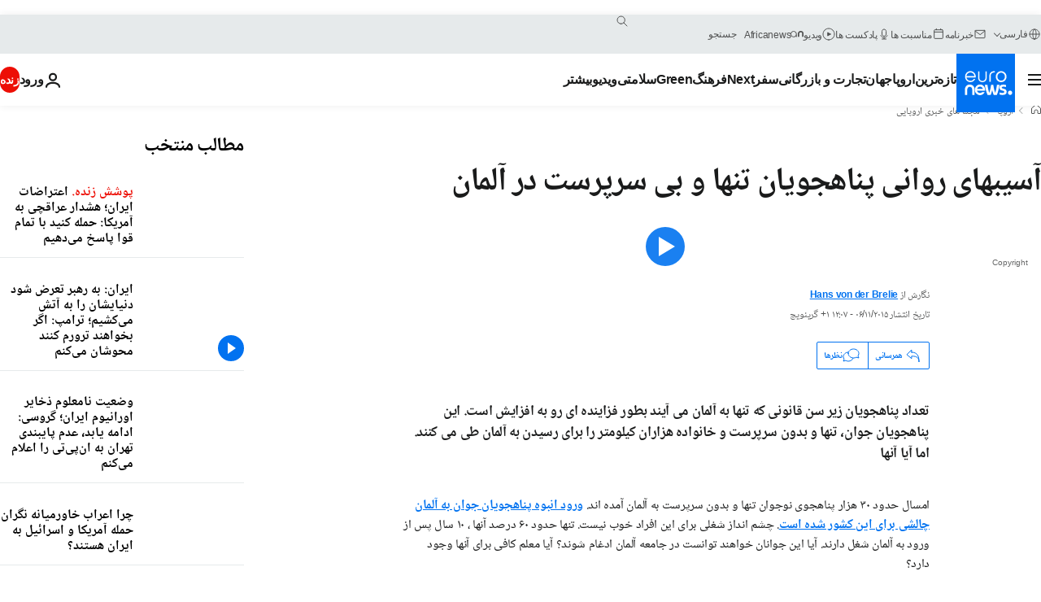

--- FILE ---
content_type: text/html; charset=UTF-8
request_url: https://parsi.euronews.com/my-europe/2015/11/06/separation-anxiety-trauma-of-underage-refugees-alone-in-germany
body_size: 39824
content:

<!DOCTYPE html>
  <!--
    EVENT ID : 316538
    STORY ID : 2592543
        HOUSENUMBER : 151016_RESU_451B0
      -->
<html lang="fa" dir="rtl">
<head>
  <meta charset="UTF-8">
              <title>آسیبهای روانی پناهجویان تنها و بی سرپرست در آلمان | یورونیوز</title>
<meta name="description" content="تعداد پناهجویان زیر سن قانونی که تنها به آلمان می آیند بطور فزاینده ای رو به افزایش است. این پناهجویان جوان، تنها و بدون سرپرست و خانواده هزاران کیلومتر را برای رسیدن به آلمان طی می کنند. اما آیا آنها">
<meta name="keywords" content="آلمان,حمایت از کودکان,پناهندگان">
<meta name="robots" content="max-snippet:-1, max-image-preview:large, max-video-preview:5">
<meta name="date.created" content="2015-11-06 12:07:52">
<meta name="date.available" content="2015-11-06 12:07:52 +01:00">
<meta name="date.updated" content="2015-11-06 12:07:52">
<meta name="date.modified" content="2015-11-06 12:07:52 +01:00">
<meta name="program.url" content="unreported-europe">
<meta name="article:modified_time" content="2015-11-06 12:07:52 +01:00">
<meta name="article:published_time" content="2015-11-06 12:07:52 +01:00">
<meta name="article:tag" content="آلمان">
<meta name="article:tag" content="حمایت از کودکان">
<meta name="article:tag" content="پناهندگان">
<meta name="article:author" content="Hans von der Brelie">
<meta name="article:theme" content="my-europe-series">
<meta name="article:section" content="my-europe_my-europe-series">
<meta name="article:vertical" content="my-europe">
<meta name="video:tag" content="آلمان">
<meta name="video:tag" content="حمایت از کودکان">
<meta name="video:tag" content="پناهندگان">
<meta name="nli:video" content="https://video.euronews.com/mp4/med/lifestyle/pe/151016_RESU_451B0-180707_N.mp4">
<meta name="news_keywords" content="آلمان,حمایت از کودکان,پناهندگان">
<meta name="sponsored" content="no">
<meta name="adv:branded" content="no">
<meta name="adv:featured" content="no">
<meta name="adv:premium" content="yes">
<meta name="wire" content="no">
<link rel="canonical" href="https://parsi.euronews.com/my-europe/2015/11/06/separation-anxiety-trauma-of-underage-refugees-alone-in-germany">
<link rel="alternate" hreflang="en" href="https://www.euronews.com/my-europe/2015/11/06/separation-anxiety-trauma-of-underage-refugees-alone-in-germany">
<link rel="alternate" hreflang="fr" href="https://fr.euronews.com/my-europe/2015/11/06/quel-avenir-pour-les-mineurs-isoles-refugies-en-allemagne">
<link rel="alternate" hreflang="de" href="https://de.euronews.com/my-europe/2015/11/06/minderjaehrige-fluechtlinge-in-deutschland-neustart-mit-hindernissen">
<link rel="alternate" hreflang="it" href="https://it.euronews.com/my-europe/2015/11/06/profughi-minorenni-alla-ricerca-di-una-vita-migliore-in-germania">
<link rel="alternate" hreflang="es" href="https://es.euronews.com/my-europe/2015/11/06/alemania-recibira-30000-ninos-refugiados-solos-en-2015">
<link rel="alternate" hreflang="pt" href="https://pt.euronews.com/my-europe/2015/11/06/criancas-sozinhas-e-refugiadas-na-alemanha-o-mundo-deles-deixou-de-existir">
<link rel="alternate" hreflang="ru" href="https://ru.euronews.com/my-europe/2015/11/06/separation-anxiety-trauma-of-underage-refugees-alone-in-germany">
<link rel="alternate" hreflang="ar" href="https://arabic.euronews.com/my-europe/2015/11/06/separation-anxiety-trauma-of-underage-refugees-alone-in-germany">
<link rel="alternate" hreflang="tr" href="https://tr.euronews.com/my-europe/2015/11/06/18-yasindan-kucuk-multecileri-almanya-da-nasil-bir-gelecek-bekliyor">
<link rel="alternate" hreflang="fa" href="https://parsi.euronews.com/my-europe/2015/11/06/separation-anxiety-trauma-of-underage-refugees-alone-in-germany">
<link rel="alternate" hreflang="el" href="https://gr.euronews.com/my-europe/2015/11/06/separation-anxiety-trauma-of-underage-refugees-alone-in-germany">
<link rel="alternate" hreflang="hu" href="https://hu.euronews.com/my-europe/2015/11/06/tavol-aleppotol-fiatalkoru-menekultek-nemetorszagban">
<link rel="alternate" hreflang="x-default" href="https://www.euronews.com">
<meta property="og:locale" content="fa-IR">
<meta property="og:url" content="http://parsi.euronews.com/my-europe/2015/11/06/separation-anxiety-trauma-of-underage-refugees-alone-in-germany">
<meta property="og:site_name" content="euronews">
<meta property="og:type" content="article">
<meta property="og:title" content="آسیبهای روانی پناهجویان تنها و بی سرپرست در آلمان">
<meta property="og:description" content="تعداد پناهجویان زیر سن قانونی که تنها به آلمان می آیند بطور فزاینده ای رو به افزایش است. این پناهجویان جوان، تنها و بدون سرپرست و خانواده هزاران کیلومتر را برای رسیدن به آلمان طی می کنند. اما آیا آنها #UnreportedEurope">
<meta property="og:image" content="https://static.euronews.com/articles/316538/1200x675_316538.jpg">
<meta property="og:image:width" content="1200">
<meta property="og:image:height" content="675">
<meta property="og:image:type" content="image/jpeg">
<meta property="og:image:alt" content="آسیبهای روانی پناهجویان تنها و بی سرپرست در آلمان">
<meta property="og:locale:alternate" content="en-GB">
<meta property="og:locale:alternate" content="fr-FR">
<meta property="og:locale:alternate" content="de-DE">
<meta property="og:locale:alternate" content="it-IT">
<meta property="og:locale:alternate" content="es-ES">
<meta property="og:locale:alternate" content="pt-PT">
<meta property="og:locale:alternate" content="ru-RU">
<meta property="og:locale:alternate" content="ar-AE">
<meta property="og:locale:alternate" content="tr-TR">
<meta property="og:locale:alternate" content="fa-IR">
<meta property="og:locale:alternate" content="el-GR">
<meta property="og:locale:alternate" content="hu-HU">
<meta property="og:locale:alternate:url" content="https://parsi.euronews.com/my-europe/2015/11/06/separation-anxiety-trauma-of-underage-refugees-alone-in-germany">

<meta name="twitter:site" content="@euronews">
<meta name="twitter:title" content="آسیبهای روانی پناهجویان تنها و بی سرپرست در آلمان">
<meta name="twitter:description" content="تعداد پناهجویان زیر سن قانونی که تنها به آلمان می آیند بطور فزاینده ای رو به افزایش است. این پناهجویان جوان، تنها و بدون سرپرست و خانواده هزاران کیلومتر را برای رسیدن به آلمان طی می کنند. اما آیا آنها">
<meta name="twitter:card" content="summary_large_image">
<meta name="twitter:image" content="https://static.euronews.com/articles/316538/1200x675_316538.jpg">
<meta name="twitter:image:alt" content="آسیبهای روانی پناهجویان تنها و بی سرپرست در آلمان">

<meta property="fb:pages" content="138939616159581" />
    
            <link rel="apple-touch-icon" href="/apple-touch-icon.png">
  <link rel="apple-touch-icon" href="/apple-touch-icon-precomposed.png">
  <link rel="apple-touch-icon" sizes="57x57" href="/apple-touch-icon-57x57.png">
  <link rel="apple-touch-icon" sizes="60x60" href="/apple-touch-icon-60x60.png">
  <link rel="apple-touch-icon" sizes="72x72" href="/apple-touch-icon-72x72.png">
  <link rel="apple-touch-icon" sizes="76x76" href="/apple-touch-icon-76x76.png">
  <link rel="apple-touch-icon" sizes="114x114" href="/apple-touch-icon-114x114.png">
  <link rel="apple-touch-icon" sizes="120x120" href="/apple-touch-icon-120x120.png">
  <link rel="apple-touch-icon" sizes="120x120" href="/apple-touch-icon-120x120-precomposed.png">
  <link rel="apple-touch-icon" sizes="144x144" href="/apple-touch-icon-144x144.png">
  <link rel="apple-touch-icon" sizes="152x152" href="/apple-touch-icon-152x152.png">
  <link rel="apple-touch-icon" sizes="152x152" href="/apple-touch-icon-152x152-precomposed.png">
  <link rel="apple-touch-icon" sizes="180x180" href="/apple-touch-icon-180x180.png">
  <link rel="android-icon" sizes="192x192" href="/android-icon-192x192.png">
  <link rel="icon" sizes="16x16" href="/favicon-16x16.png">
  <link rel="icon" sizes="32x32" href="/favicon-32x32.png">
  <link rel="icon" sizes="48x48" href="/favicon.ico">
  <link rel="icon" sizes="96x96" href="/favicon-96x96.png">
  <link rel="icon" sizes="160x160" href="/favicon-160x160.png">
  <link rel="icon" sizes="192x192" href="/favicon-192x192.png">

    <link rel="manifest" href="/manifest.json">
  <meta name="theme-color" content="#ffffff">

  <link rel="home" href="/" title="homepage">


          <script type="application/ld+json">{
    "@context": "https://schema.org/",
    "@graph": [
        {
            "@type": "NewsArticle",
            "mainEntityOfPage": {
                "@type": "Webpage",
                "url": "https://parsi.euronews.com/my-europe/2015/11/06/separation-anxiety-trauma-of-underage-refugees-alone-in-germany"
            },
            "headline": "\u0622\u0633\u06cc\u0628\u0647\u0627\u06cc \u0631\u0648\u0627\u0646\u06cc \u067e\u0646\u0627\u0647\u062c\u0648\u06cc\u0627\u0646 \u062a\u0646\u0647\u0627 \u0648 \u0628\u06cc \u0633\u0631\u067e\u0631\u0633\u062a \u062f\u0631 \u0622\u0644\u0645\u0627\u0646",
            "description": "\u062a\u0639\u062f\u0627\u062f \u067e\u0646\u0627\u0647\u062c\u0648\u06cc\u0627\u0646 \u0632\u06cc\u0631 \u0633\u0646 \u0642\u0627\u0646\u0648\u0646\u06cc \u06a9\u0647 \u062a\u0646\u0647\u0627 \u0628\u0647 \u0622\u0644\u0645\u0627\u0646 \u0645\u06cc \u0622\u06cc\u0646\u062f \u0628\u0637\u0648\u0631 \u0641\u0632\u0627\u06cc\u0646\u062f\u0647 \u0627\u06cc \u0631\u0648 \u0628\u0647 \u0627\u0641\u0632\u0627\u06cc\u0634 \u0627\u0633\u062a. \u0627\u06cc\u0646 \u067e\u0646\u0627\u0647\u062c\u0648\u06cc\u0627\u0646 \u062c\u0648\u0627\u0646\u060c \u062a\u0646\u0647\u0627 \u0648 \u0628\u062f\u0648\u0646 \u0633\u0631\u067e\u0631\u0633\u062a \u0648 \u062e\u0627\u0646\u0648\u0627\u062f\u0647 \u0647\u0632\u0627\u0631\u0627\u0646 \u06a9\u06cc\u0644\u0648\u0645\u062a\u0631 \u0631\u0627 \u0628\u0631\u0627\u06cc \u0631\u0633\u06cc\u062f\u0646 \u0628\u0647 \u0622\u0644\u0645\u0627\u0646 \u0637\u06cc \u0645\u06cc \u06a9\u0646\u0646\u062f. \u0627\u0645\u0627 \u0622\u06cc\u0627 \u0622\u0646\u0647\u0627",
            "articleBody": "\u0627\u0645\u0633\u0627\u0644 \u062d\u062f\u0648\u062f \u06f3\u06f0 \u0647\u0632\u0627\u0631 \u067e\u0646\u0627\u0647\u062c\u0648\u06cc \u0646\u0648\u062c\u0648\u0627\u0646 \u062a\u0646\u0647\u0627 \u0648 \u0628\u062f\u0648\u0646 \u0633\u0631\u067e\u0631\u0633\u062a \u0628\u0647 \u0622\u0644\u0645\u0627\u0646 \u0622\u0645\u062f\u0647 \u0627\u0646\u062f. \u0648\u0631\u0648\u062f \u0627\u0646\u0628\u0648\u0647 \u067e\u0646\u0627\u0647\u062c\u0648\u06cc\u0627\u0646 \u062c\u0648\u0627\u0646 \u0628\u0647 \u0622\u0644\u0645\u0627\u0646 \u0686\u0627\u0644\u0634\u06cc \u0628\u0631\u0627\u06cc \u0627\u06cc\u0646 \u06a9\u0634\u0648\u0631 \u0634\u062f\u0647 \u0627\u0633\u062a. \u0686\u0634\u0645 \u0627\u0646\u062f\u0627\u0632 \u0634\u063a\u0644\u06cc \u0628\u0631\u0627\u06cc \u0627\u06cc\u0646 \u0627\u0641\u0631\u0627\u062f \u062e\u0648\u0628 \u0646\u06cc\u0633\u062a. \u062a\u0646\u0647\u0627 \u062d\u062f\u0648\u062f \u06f6\u06f0 \u062f\u0631\u0635\u062f \u0622\u0646\u0647\u0627 \u060c \u06f1\u06f0 \u0633\u0627\u0644 \u067e\u0633 \u0627\u0632 \u0648\u0631\u0648\u062f \u0628\u0647 \u0622\u0644\u0645\u0627\u0646 \u0634\u063a\u0644 \u062f\u0627\u0631\u0646\u062f. \u0622\u06cc\u0627 \u0627\u06cc\u0646 \u062c\u0648\u0627\u0646\u0627\u0646 \u062e\u0648\u0627\u0647\u0646\u062f \u062a\u0648\u0627\u0646\u0633\u062a \u062f\u0631 \u062c\u0627\u0645\u0639\u0647 \u0622\u0644\u0645\u0627\u0646 \u0627\u062f\u063a\u0627\u0645 \u0634\u0648\u0646\u062f\u061f \u0622\u06cc\u0627 \u0645\u0639\u0644\u0645 \u06a9\u0627\u0641\u06cc \u0628\u0631\u0627\u06cc \u0622\u0646\u0647\u0627 \u0648\u062c\u0648\u062f \u062f\u0627\u0631\u062f\u061f \u062a\u0634\u06cc\u0644\u0646\u06af\u0647 \u062f\u0631 \u06a9\u0648\u062f\u06a9\u06cc \u06a9\u0646\u06af\u0648 \u0631\u0627 \u062a\u0631\u06a9 \u06a9\u0631\u062f\u0647 \u0627\u0633\u062a. \u0627\u0648 \u0627\u0632 \u06f4 \u0633\u0627\u0644 \u067e\u06cc\u0634 \u062f\u0631 \u0622\u0644\u0645\u0627\u0646 \u0632\u0646\u062f\u06af\u06cc \u0645\u06cc \u06a9\u0646\u062f. \u0627\u0648 \u06cc\u06a9\u06cc \u0627\u0632 \u0645\u0639\u062f\u0648\u062f \u06a9\u0633\u0627\u0646\u06cc \u0627\u0633\u062a \u06a9\u0647 \u0628\u062e\u062a \u06cc\u0627\u0641\u062a\u0646 \u06cc\u06a9 \u062f\u0648\u0631\u0647 \u06a9\u0627\u0631\u0622\u0645\u0648\u0632\u06cc \u062f\u0631 \u0646\u0627\u0646\u0648\u0627\u06cc\u06cc \u0631\u0627 \u062f\u0627\u0634\u062a\u0647 \u0627\u0633\u062a. \u0627\u0648\u0644\u06cc\u0646 \u0631\u0648\u0632\u0647\u0627\u06cc \u0632\u0646\u062f\u06af\u06cc \u062f\u0631 \u0622\u0644\u0645\u0627\u0646 \u0628\u0631\u0627\u06cc \u0627\u0648 \u062e\u06cc\u0644\u06cc \u0633\u062e\u062a \u0628\u0648\u062f. \u0627\u0645\u0627 \u0631\u0626\u06cc\u0633 \u062a\u0634\u06cc\u0644\u06cc\u0646\u06af\u0647 \u062d\u0627\u0645\u06cc \u0627\u0648\u0633\u062a\u060c \u062a\u0634\u0648\u06cc\u0642\u0634 \u0645\u06cc \u06a9\u0646\u062f \u0648 \u0628\u0647 \u0627\u0648 \u0645\u06cc \u06af\u0648\u06cc\u062f \u06a9\u0647 \u0628\u0627\u0644\u0627\u062e\u0631\u0647 \u0645\u0648\u0641\u0642 \u062e\u0648\u0627\u0647\u062f \u0634\u062f. \u062a\u0634\u06cc\u0644\u06cc\u0646\u06af\u0647 \u0645\u06cc \u06af\u0648\u06cc\u062f:\u00ab\u0645\u0634\u06a9\u0644 \u0627\u0635\u0644\u06cc \u0632\u0628\u0627\u0646 \u0627\u0633\u062a. \u0648\u0642\u062a\u06cc \u0632\u0646\u062f\u06af\u06cc \u06a9\u0627\u0645\u0644\u0627 \u062c\u062f\u06cc\u062f\u06cc \u0631\u0627 \u0622\u063a\u0627\u0632 \u0645\u06cc \u06a9\u0646\u06cc\u062f\u060c \u0628\u0631\u0627\u06cc \u0628\u0627\u0632 \u06a9\u0631\u062f\u0646 \u062f\u0631\u0647\u0627\u06cc \u062c\u0627\u0645\u0639\u0647 \u0628\u0647 \u06a9\u0644\u06cc\u062f \u0632\u0628\u0627\u0646 \u0646\u06cc\u0627\u0632 \u062f\u0627\u0631\u06cc\u062f. \u0627\u0648\u0644 \u06a9\u0647 \u0627\u06cc\u0646\u062c\u0627 \u0622\u0645\u062f\u0647 \u0628\u0648\u062f\u0645 \u0646\u0645\u06cc \u062a\u0648\u0627\u0646\u0633\u062a\u06cc\u0645 \u0635\u062d\u0628\u062a \u06a9\u0646\u06cc\u0645 \u0648 \u0628\u0647 \u062e\u0648\u062f\u0645 \u0645\u06cc \u06af\u0641\u062a\u0645 \u062e\u062f\u0627\u06cc \u0645\u0646 \u0628\u0647 \u06a9\u062c\u0627 \u0622\u0645\u062f\u0647 \u0627\u0645\u061f  \u062a\u0642\u0631\u06cc\u0628\u0627 \u0628\u0647 \u062d\u0627\u0644 \u06af\u0631\u06cc\u0647 \u0627\u0641\u062a\u0627\u062f\u0647 \u0628\u0648\u062f\u0645. \u06af\u0631\u06cc\u0647 \u0646\u0645\u06cc \u06a9\u0631\u062f\u0645\u060c \u0627\u0645\u0627 \u062f\u0631 \u0627\u0639\u0645\u0627\u0642 \u0648\u062c\u0648\u062f\u0645 \u0627\u0634\u06a9 \u0645\u06cc \u0631\u06cc\u062e\u062a\u0645. \u0628\u0647 \u062e\u0648\u062f\u0645 \u0645\u06cc \u06af\u0641\u062a\u0645 :\u201c\u0686\u0647 \u0631\u0627\u0647 \u0628\u062f\u06cc \u0631\u0627 \u0627\u0646\u062a\u062e\u0627\u0628 \u06a9\u0631\u062f\u06cc\u201d. \u062e\u06cc\u0644\u06cc \u0633\u062e\u062a \u0628\u0648\u062f.  \u062d\u062a\u06cc \u0627\u0644\u0627\u0646 \u0647\u0645 \u0628\u0647 \u0627\u06cc\u0646 \u0641\u06a9\u0631 \u0645\u06cc \u06a9\u0646\u0645 \u062e\u0648\u0628 \u0628\u0639\u062f \u0627\u0632 \u0627\u06cc\u0646 \u0686\u0647 \u0645\u06cc \u0634\u0648\u062f. \u0627\u06af\u0631 \u0628\u062a\u0648\u0627\u0646\u0645 \u0628\u0631\u0627\u06cc \u062e\u0648\u062f\u0645 \u0646\u0627\u0646\u0648\u0627\u06cc\u06cc \u062f\u0627\u0634\u062a\u0647 \u0628\u0627\u0634\u0645 \u062e\u06cc\u0644\u06cc \u062e\u0648\u0628 \u062e\u0648\u0627\u0647\u062f \u0628\u0648\u062f. \u0627\u0645\u0627 \u062f\u0631 \u0631\u0627\u0647 \u0631\u0633\u06cc\u062f\u0646 \u0628\u0647 \u0627\u06cc\u0646 \u0648\u0636\u0639 \u0645\u0634\u06a9\u0644\u0627\u062a \u0632\u06cc\u0627\u062f \u0648\u062c\u0648\u062f \u062e\u0648\u0627\u0647\u062f \u062f\u0627\u0634\u062a. \u0628\u0627\u06cc\u062f \u062f\u0631 \u0647\u0645\u0647 \u0627\u06cc\u0646 \u0622\u0632\u0645\u0648\u0646 \u0647\u0627 \u0642\u0628\u0648\u0644 \u0634\u0648\u0645 \u062a\u0627 \u06af\u0648\u0627\u0647\u06cc \u0627\u0633\u062a\u0627\u062f \u0646\u0627\u0646\u0648\u0627 \u0631\u0627 \u0628\u06af\u06cc\u0631\u0645 \u0648 \u0627\u06cc\u0646 \u06a9\u0627\u0631 \u062e\u06cc\u0644\u06cc \u0633\u062e\u062a \u0627\u0633\u062a.\u00bb \u062f\u0631 \u0622\u0644\u0645\u0627\u0646 \u0642\u0648\u0627\u0646\u06cc\u0646 \u0628\u0633\u06cc\u0627\u0631 \u0645\u062d\u06a9\u0645\u06cc \u0628\u0631\u0627\u06cc \u062d\u0645\u0627\u06cc\u062a \u0627\u0632 \u067e\u0646\u0627\u0647\u0646\u06af\u0627\u0646 \u0646\u0648\u062c\u0648\u0627\u0646 \u0648\u062c\u0648\u062f \u062f\u0627\u0631\u062f. \u0627\u0648\u062f\u0648 \u0627\u0634\u062a\u06cc\u0646\u060c \u0645\u062f\u06cc\u0631\u0627\u062f\u0627\u0631\u0647 \u0631\u0641\u0627\u0647 \u062c\u0648\u0627\u0646\u0627\u0646 \u0634\u0647\u0631 \u0628\u0646 \u0627\u0632 \u0628\u0631\u062e\u06cc \u062a\u063a\u06cc\u06cc\u0631\u0627\u062a \u062f\u0631 \u0642\u0627\u0646\u0648\u0646 \u067e\u0646\u0627\u0647\u0646\u062f\u06af\u06cc \u06a9\u0647 \u0627\u0632 \u0645\u0627\u0647 \u0646\u0648\u0627\u0645\u0628\u0631 \u0628\u0647 \u0627\u062c\u0631\u0627 \u062f\u0631 \u0622\u0645\u062f\u0647 \u0627\u0633\u062a \u0627\u0633\u062a\u0642\u0628\u0627\u0644 \u0645\u06cc \u06a9\u0646\u062f. \u0627\u06cc\u0646\u06a9\u0647 \u0645\u062b\u0644\u0627\u060c \u067e\u0646\u0627\u0647\u0646\u062f\u0647 \u0647\u0627\u06cc \u062e\u0631\u062f\u0633\u0627\u0644 \u06a9\u0647 \u0647\u0645\u0631\u0627\u0647 \u0646\u062f\u0627\u0631\u0646\u062f\u060c \u0628\u0647 \u0634\u06a9\u0644\u06cc \u0645\u062a\u0639\u0627\u062f\u0644 \u062a\u0631 \u0628\u0647 \u0634\u0647\u0631\u0647\u0627\u06cc \u0645\u062e\u062a\u0644\u0641 \u0641\u0631\u0633\u062a\u0627\u062f\u0647 \u0645\u06cc \u0634\u0648\u0646\u062f \u062a\u0627 \u0641\u0634\u0627\u0631 \u0628\u0631 \u0627\u062f\u0627\u0631\u0627\u062a \u0634\u0647\u0631\u0647\u0627\u06cc \u0628\u0632\u0631\u06af \u06a9\u0645\u062a\u0631 \u0634\u0648\u062f.  \u0622\u0642\u0627\u06cc \u0627\u0634\u062a\u06cc\u0646 \u0645\u06cc \u06af\u0648\u06cc\u062f: \u00ab\u0628\u0627\u06cc\u062f \u0628\u067e\u0630\u06cc\u0631\u06cc\u0645 \u06a9\u0647 \u0628\u0627\u0631 \u06a9\u0627\u0631\u06cc \u0645\u0627 \u0628\u06cc\u0634 \u0627\u0632 \u062d\u062f \u0634\u062f\u0647 \u0627\u0633\u062a. \u0627\u0646\u062a\u0638\u0627\u0631 \u0627\u06cc\u0646 \u062a\u0639\u062f\u0627\u062f \u067e\u0646\u0627\u0647\u0646\u062f\u0647 \u062e\u0631\u062f\u0633\u0627\u0644 \u0628\u062f\u0648\u0646 \u0647\u0645\u0631\u0627\u0647 \u0631\u0627 \u0646\u062f\u0627\u0634\u062a\u06cc\u0645. \u0627\u0644\u0627\u0646 \u062f\u0631 \u06cc\u0627\u0641\u062a\u0646 \u0633\u0631\u067e\u0646\u0627\u0647 \u0628\u0631\u0627\u06cc \u0627\u06cc\u0646 \u067e\u0646\u0627\u0647\u0646\u062f\u0647 \u0647\u0627 \u0648 \u0647\u0645\u06cc\u0646 \u0637\u0648\u0631 \u062f\u0631 \u062a\u0623\u0645\u06cc\u0646 \u0645\u0646\u0627\u0628\u0639 \u0627\u0646\u0633\u0627\u0646\u06cc \u0644\u0627\u0632\u0645 \u0645\u062b\u0644 \u0645\u062f\u062f\u06a9\u0627\u0631 \u0627\u062c\u062a\u0645\u0627\u0639\u06cc \u0648 \u0642\u0651\u06cc\u0645 \u0642\u0627\u0646\u0648\u0646\u06cc \u0628\u0631\u0627\u06cc \u0622\u0646\u0647\u0627 \u062f\u0686\u0627\u0631 \u0645\u0634\u06a9\u0644 \u0647\u0633\u062a\u06cc\u0645.\u00bb  \u06cc\u0627\u0633\u0645\u06cc\u0646 \u0645\u0646\u062a\u0633\u060c \u0645\u062f\u062f\u06a9\u0627\u0631 \u0627\u062c\u062a\u0645\u0627\u0639\u06cc \u0627\u0647\u0644 \u062a\u0631\u06a9\u06cc\u0647 \u0627\u0633\u062a \u06a9\u0647 \u0628\u0627 \u062f\u0648\u0627\u0632\u062f\u0647 \u0646\u0648\u062c\u0648\u0627\u0646 \u067e\u0646\u0627\u0647\u062c\u0648 \u06a9\u0647 \u0627\u0632 \u0627\u0641\u063a\u0627\u0646\u0633\u062a\u0627\u0646 \u0648 \u0633\u0648\u0631\u06cc\u0647 \u0628\u0647 \u0634\u0647\u0631 \u0628\u0646 \u0622\u0644\u0645\u0627\u0646 \u0622\u0645\u062f\u0647 \u0627\u0646\u062f\u060c \u06a9\u0627\u0631 \u0645\u06cc \u06a9\u0646\u062f. \u06a9\u0627\u0631 \u0627\u0648 \u06f2\u06f4 \u0633\u0627\u0639\u062a\u0647 \u0627\u0633\u062a\u060c \u0686\u0648\u0646 \u0627\u06cc\u0646 \u067e\u0646\u0627\u0647\u062c\u0648\u06cc\u0627\u0646 \u0628\u06cc \u0633\u0631\u067e\u0631\u0633\u062a \u0647\u0631 \u062f\u0642\u06cc\u0642\u0647 \u0646\u06cc\u0627\u0632 \u0628\u0647 \u0645\u0631\u0627\u0642\u0628\u062a \u062f\u0627\u0631\u0646\u062f. \u062f\u0633\u062a\u0631\u0633\u06cc \u0628\u0647 \u0627\u0645\u06a9\u0627\u0646\u0627\u062a \u067e\u0632\u0634\u06a9\u06cc \u067e\u06cc\u0686\u06cc\u062f\u0647 \u0627\u0633\u062a. \u0628\u062d\u062b\u0647\u0627\u06cc\u06cc \u062f\u0631 \u0627\u06cc\u0646 \u0632\u0645\u06cc\u0646\u0647 \u0648\u062c\u0648\u062f \u062f\u0627\u0631\u062f \u0627\u06cc\u0646\u06a9\u0647 \u0645\u062b\u0644\u0627 \u0622\u06cc\u0627 \u0628\u0627\u06cc\u062f \u0628\u0631\u0627\u06cc \u0627\u06cc\u0646 \u067e\u0646\u0627\u0647\u062c\u0648\u0647\u0627 \u06a9\u0627\u0631\u062a \u0628\u0647\u062f\u0627\u0634\u062a\u06cc \u0627\u0644\u06a9\u062a\u0631\u0648\u0646\u06cc\u06a9 \u0635\u0627\u062f\u0631 \u06a9\u0631\u062f \u06cc\u0627 \u0646\u0647.  \u06cc\u0627\u0633\u0645\u06cc\u0646 \u0645\u0646\u062a\u0633 \u0645\u06cc \u06af\u0648\u06cc\u062f: \u00ab\u062f\u0631 \u0627\u06cc\u0646 \u062e\u0627\u0646\u0647 \u0633\u0646 \u0627\u0641\u0631\u0627\u062f \u0628\u06cc\u0646 \u06f1\u06f4 \u062a\u0627 \u06f1\u06f8 \u0633\u0627\u0644 \u0627\u0633\u062a. \u0628\u06cc\u0634\u062a\u0631 \u0686\u06cc\u0632\u0647\u0627\u06cc\u06cc \u06a9\u0647 \u0645\u0639\u0645\u0648\u0644\u0627 \u067e\u062f\u0631\u0647\u0627 \u0648 \u0645\u0627\u062f\u0631\u0647\u0627 \u0627\u0646\u062c\u0627\u0645 \u0645\u06cc \u062f\u0647\u0646\u062f \u0628\u0627\u06cc\u062f \u0645\u0627 \u0627\u0646\u062c\u0627\u0645 \u062f\u0647\u06cc\u0645\u060c \u062d\u062a\u06cc \u0645\u0631\u0627\u062c\u0639\u0647 \u0628\u0647 \u067e\u0632\u0634\u06a9 \u06a9\u0647 \u06a9\u0627\u0631 \u0633\u062e\u062a\u06cc \u0627\u0633\u062a \u0686\u0648\u0646 \u0627\u06cc\u0646 \u0628\u0686\u0647 \u0647\u0627 \u0647\u0646\u0648\u0632 \u0628\u06cc\u0645\u0647 \u0648 \u06a9\u0627\u0631\u062a \u0628\u06cc\u0645\u0647 \u0646\u062f\u0627\u0631\u0646\u062f. \u0686\u0647 \u0637\u0648\u0631 \u0645\u06cc \u0634\u0648\u062f \u0628\u062f\u0648\u0646 \u06a9\u0627\u0631\u062a \u0628\u06cc\u0645\u0647 \u062f\u06a9\u062a\u0631 \u0631\u0641\u062a\u061f \u062d\u062a\u06cc \u06a9\u0627\u0631\u062a \u0634\u0646\u0627\u0633\u0627\u06cc\u06cc \u0647\u0645 \u0646\u062f\u0627\u0631\u0646\u062f. \u00bb  \u06a9\u0644\u06cc\u0633\u0627\u06cc \u067e\u0631\u0648\u062a\u0633\u062a\u0627\u0646 \u0633\u0627\u062e\u062a\u0645\u0627\u0646\u06cc \u0646\u0632\u062f\u06cc\u06a9 \u0627\u06cc\u0633\u062a\u06af\u0627\u0647 \u0627\u0635\u0644\u06cc \u0631\u0627\u0647 \u0622\u0647\u0646 \u0628\u0646 \u0631\u0627 \u06a9\u0647 \u067e\u06cc\u0634 \u0627\u0632 \u0627\u06cc\u0646\u060c \u067e\u0646\u0627\u0647\u06af\u0627\u0647\u06cc \u0628\u0631\u0627\u06cc \u0645\u0639\u062a\u0627\u062f\u0627\u0646 \u0648 \u0627\u0644\u06a9\u0644\u06cc \u0647\u0627\u06cc \u062e\u0627\u0646\u0647 \u0628\u0647 \u062f\u0648\u0634 \u0628\u0648\u062f\u0647 \u0627\u0633\u062a\u060c \u062a\u0628\u062f\u06cc\u0644 \u0628\u0647 \u062e\u0627\u0646\u0647 \u0627\u06cc \u0628\u0631\u0627\u06cc \u067e\u0646\u0627\u0647\u062c\u0648\u06cc\u0627\u0646 \u062e\u0631\u062f\u0633\u0627\u0644 \u06a9\u0631\u062f. \u0645\u0631\u0627\u062f \u0627\u0632 \u0633\u0648\u0631\u06cc\u0647 \u0628\u0647 \u0627\u06cc\u0646\u062c\u0627 \u0622\u0645\u062f\u0647 \u0627\u0633\u062a.  \u067e\u062f\u0631 \u0648 \u0645\u0627\u062f\u0631\u0634 \u0627\u0632 \u0633\u0648\u0631\u06cc\u0647 \u062c\u0646\u06af \u0632\u062f\u0647 \u0628\u0647 \u0627\u0631\u062f\u0646 \u06af\u0631\u06cc\u062e\u062a\u0646\u062f \u0648 \u062a\u0646\u0647\u0627 \u067e\u0633\u0631 \u06f1\u06f6 \u0633\u0627\u0644\u0647 \u0634\u0627\u0646 \u0631\u0627 \u0628\u0647 \u0627\u06cc\u0646 \u0633\u0641\u0631 \u0637\u0648\u0644\u0627\u0646\u06cc \u0628\u0647 \u0622\u0644\u0645\u0627\u0646 \u0641\u0631\u0633\u062a\u0627\u062f\u0646\u062f.  \u0645\u0631\u0627\u062f\u060c \u067e\u0646\u0627\u0647\u062c\u0648\u06cc \u0633\u0648\u0631\u06cc \u0645\u06cc \u06af\u0648\u06cc\u062f: \u00ab\u062f\u0648\u0631\u06cc \u0627\u0632 \u062e\u0627\u0646\u0648\u0627\u062f\u0647 \u062d\u0633 \u062f\u0631\u062f\u0646\u0627\u06a9\u06cc \u0627\u0633\u062a\u060c \u0627\u0645\u0627 \u062f\u0631 \u0639\u06cc\u0646 \u062d\u0627\u0644 \u062e\u0648\u0634\u0628\u06cc\u0646 \u0647\u0633\u062a\u0645 \u0686\u0648\u0646 \u0645\u06cc \u062f\u0627\u0646\u0645 \u0628\u062e\u062a \u0627\u06cc\u0646 \u0631\u0627 \u062f\u0627\u0631\u0645 \u06a9\u0647 \u0631\u0648\u0632\u06cc \u0628\u0631\u0627\u06cc \u062e\u0648\u062f\u0645 \u06a9\u0633\u06cc \u0628\u0634\u0648\u0645. \u0647\u0645\u06cc\u0646 \u0641\u06a9\u0631 \u0627\u0633\u062a \u06a9\u0647 \u0628\u0647 \u0645\u0646 \u0646\u06cc\u0631\u0648 \u0645\u06cc \u062f\u0647\u062f. \u0645\u06cc \u062e\u0648\u0627\u0647\u0645 \u0628\u0647 \u062f\u0627\u0646\u0634\u06af\u0627\u0647 \u0628\u0631\u0648\u0645 \u0648 \u0628\u0639\u062f \u0627\u0632 \u0627\u062a\u0645\u0627\u0645 \u062a\u062d\u0635\u06cc\u0644\u0627\u062a\u0645 \u062f\u0631 \u0627\u06cc\u0646\u062c\u0627 \u0628\u0645\u0627\u0646\u0645. \u062e\u0627\u0646\u0648\u0627\u062f\u0647 \u0627\u0645 \u0631\u0627 \u0647\u0645 \u0628\u0647 \u0622\u0644\u0645\u0627\u0646 \u062e\u0648\u0627\u0647\u0645 \u0622\u0648\u0631\u062f. \u0622\u0631\u0632\u0648\u06cc \u0645\u0646 \u0647\u0645\u0647 \u0647\u0645\u06cc\u0646 \u0627\u0633\u062a.\u00bb  \u0631\u0648\u0627\u0646\u0634\u0646\u0627\u0633 \u0648 \u0645\u062f\u06cc\u0631 \u0627\u06cc\u0646 \u067e\u0646\u0627\u0647\u06af\u0627\u0647 \u0647\u0645 \u0646\u0638\u0631 \u0645\u0634\u0627\u0628\u0647\u06cc \u062f\u0627\u0631\u062f. \u0628\u0647 \u0627\u0639\u062a\u0642\u0627\u062f \u0627\u0648 \u0627\u06cc\u0646 \u0646\u0648\u062c\u0648\u0627\u0646\u0627\u0646 \u067e\u0646\u0627\u0647\u062c\u0648 \u0628\u062f\u0648\u0646 \u067e\u062f\u0631\u0648\u0645\u0627\u062f\u0631\u0634\u0627\u0646 \u062f\u0631 \u06a9\u0634\u0648\u0631\u06cc \u0646\u0627\u0634\u0646\u0627\u062e\u062a\u0647 \u062a\u0646\u0647\u0627 \u0645\u0627\u0646\u062f\u0647 \u0627\u0646\u062f\u060c \u0646\u06cc\u0627\u0632 \u0628\u0647 \u062a\u0648\u062c\u0647 \u0648 \u0645\u0631\u0627\u0642\u0628\u062a \u0632\u06cc\u0627\u062f \u062f\u0627\u0631\u0646\u062f . \u0628\u0627\u06cc\u062f \u0628\u0647 \u062d\u0631\u0641\u0647\u0627\u06cc \u0622\u0646\u0647\u0627 \u0628\u0647 \u062f\u0642\u062a \u06af\u0648\u0634 \u062f\u0627\u062f. \u0627\u0645\u0627 \u0628\u0627 \u0648\u0631\u0648\u062f \u067e\u0646\u0627\u0647\u062c\u0648\u06cc\u0627\u0646 \u062e\u0631\u062f\u0633\u0627\u0644 \u0628\u06cc\u0634\u062a\u0631 \u0627\u06cc\u0646 \u06a9\u0627\u0631 \u0633\u062e\u062a \u062a\u0631 \u0648 \u0633\u062e\u062a \u062a\u0631 \u0645\u06cc \u0634\u0648\u062f.  \u062d\u0633\u0646 \u06a9\u0631\u062f \u0627\u0633\u062a \u0648 \u0628\u062a\u0627\u0632\u06af\u06cc \u062a\u062d\u0635\u06cc\u0644 \u062f\u0631 \u0631\u0634\u062a\u0647 \u0631\u0648\u0627\u0646\u0634\u0646\u0627\u0633\u06cc \u0631\u0627 \u062a\u0645\u0627\u0645 \u06a9\u0631\u062f\u0647 \u0648 \u0628\u0639\u0646\u0648\u0627\u0646 \u0645\u062f\u062f\u06a9\u0627\u0631 \u0627\u062c\u062a\u0645\u0627\u0639\u06cc \u062f\u0631 \u0627\u06cc\u0646 \u067e\u0646\u0627\u0647\u06af\u0627\u0647 \u06a9\u0627\u0631 \u0645\u06cc \u06a9\u0646\u062f. \u0627\u0648 \u0645\u06cc \u06af\u0648\u06cc\u062f \u0627\u063a\u0644\u0628 \u0646\u0648\u062c\u0648\u0627\u0646\u0627\u0646\u06cc \u06a9\u0647 \u0627\u0632 \u0645\u0646\u0627\u0637\u0642 \u062c\u0646\u06af\u0632\u062f\u0647 \u0645\u06cc \u0622\u06cc\u0646\u062f\u060c \u0627\u0632 \u0634\u0631\u0627\u06cc\u0637 \u0628\u062f \u0631\u0648\u062d\u06cc \u0631\u0646\u062c \u0645\u06cc \u0628\u0631\u0646\u062f \u0648 \u062f\u0686\u0627\u0631 \u0622\u0633\u06cc\u0628\u0647\u0627\u06cc \u0631\u0648\u0627\u0646\u06cc \u0634\u062f\u0647 \u0627\u0646\u062f. \u0648\u06cc \u0645\u06cc \u0627\u0641\u0632\u0627\u06cc\u062f: \u00ab\u0645\u06cc \u062a\u0631\u0633\u0646\u062f\u060c \u06af\u0627\u0647\u06cc \u0628\u0647 \u0627\u062a\u0627\u0642 \u0634\u0627\u0646 \u0645\u06cc \u0631\u0648\u0646\u062f \u0648 \u0627\u0634\u06a9 \u0645\u06cc \u0631\u06cc\u0632\u0646\u062f. \u0627\u06cc\u0646 \u0686\u06cc\u0632\u0647\u0627 \u0631\u0627 \u062f\u06cc\u062f\u0647 \u0627\u06cc\u0645. \u0628\u0639\u0636\u06cc \u0647\u0627\u060c \u062a\u0645\u0627\u0645 \u0634\u0628 \u0686\u0631\u0627\u063a \u0631\u0627 \u0631\u0648\u0634\u0646 \u0645\u06cc \u06af\u0630\u0627\u0631\u0646\u062f\u060c\u0686\u0648\u0646 \u0645\u06cc \u062a\u0631\u0633\u0646\u062f \u062f\u0631 \u062a\u0627\u0631\u06cc\u06a9\u06cc \u0628\u062e\u0648\u0627\u0628\u0646\u062f. \u0648\u0636\u0639\u06cc\u062a\u0647\u0627\u06cc \u0632\u06cc\u0627\u062f\u06cc \u067e\u06cc\u0634 \u0645\u06cc \u0622\u06cc\u062f \u06a9\u0647 \u062e\u0627\u0646\u0648\u0627\u062f\u0647 \u06a9\u0627\u0645\u0644\u0627 \u0627\u0632 \u0647\u0645 \u067e\u0627\u0634\u06cc\u062f\u0647 \u0627\u0633\u062a: \u0645\u0627\u062f\u0631 \u062f\u0631 \u0627\u0631\u062f\u0648\u06af\u0627\u0647\u06cc \u062f\u0631 \u062a\u0631\u06a9\u06cc\u0647 \u0627\u0633\u062a \u0648 \u067e\u062f\u0631 \u062c\u0627\u06cc \u062f\u06cc\u06af\u0631 \u0627\u0633\u062a\u060c \u0634\u0627\u06cc\u062f \u0645\u06cc \u062c\u0646\u06af\u062f \u06cc\u0627 \u06a9\u0634\u062a\u0647 \u0634\u062f\u0647 \u0627\u0633\u062a\u060c \u0648 \u0646\u0648\u062c\u0648\u0627\u0646 \u067e\u0646\u0627\u0647\u062c\u0648 \u0627\u06cc\u0646\u062c\u0627 \u062f\u0631 \u0622\u0644\u0645\u0627\u0646 \u0627\u0633\u062a. \u062f\u0646\u06cc\u0627\u06cc \u0622\u0646\u0647\u0627 \u0646\u0627\u0628\u0648\u062f \u0634\u062f\u0647 \u0627\u0633\u062a.\u00bb  \u0628\u0631\u062e\u06cc \u0627\u0632 \u062e\u0627\u0646\u0648\u0627\u062f\u0647 \u0647\u0627 \u06a9\u0648\u062f\u06a9\u0627\u0646\u0634\u0627\u0646 \u0631\u0627 \u0628\u0647 \u062a\u0646\u0647\u0627\u06cc\u06cc \u0645\u06cc \u0641\u0631\u0633\u062a\u0646\u062f \u062a\u0627 \u0631\u0627\u0647 \u0631\u0627 \u0628\u0631\u0627\u06cc \u0622\u0646\u0647\u0627 \u0628\u0627\u0632 \u06a9\u0646\u0646\u062f. \u062a\u06cc\u0645 \u0627\u0632 \u062d\u0644\u0628 \u0633\u0648\u0631\u06cc\u0647 \u0622\u0645\u062f\u0647\u060c \u067e\u062f\u0631\u0634 \u06a9\u0634\u062a\u0647 \u0634\u062f\u0647 \u0634\u062f\u0647 \u0648 \u0645\u0627\u062f\u0631\u0634 \u0647\u0646\u0648\u0632 \u0632\u0646\u062f\u0647 \u0627\u0633\u062a. \u0627\u0648 \u0645\u06cc \u062e\u0648\u0627\u0647\u062f \u0645\u0627\u062f\u0631\u0634 \u0631\u0627 \u0628\u0647 \u0622\u0644\u0645\u0627\u0646 \u0628\u06cc\u0627\u0648\u0631\u062f. \u0627\u0648 \u0645\u06cc \u06af\u0648\u06cc\u062f: \u00ab\u0627\u06cc\u0646\u062c\u0627 \u06a9\u0647 \u0631\u0633\u06cc\u062f\u0645 \u062e\u0648\u0634\u062d\u0627\u0644 \u0628\u0648\u062f\u0645 \u06a9\u0647 \u0628\u0647 \u0633\u0644\u0627\u0645\u062a \u0628\u0647 \u0622\u0644\u0645\u0627\u0646 \u0631\u0633\u06cc\u062f\u0647 \u0627\u0645. \u0627\u0632 \u0628\u0645\u0628 \u0648 \u0648\u0636\u0639\u06cc\u062a \u062e\u0637\u0631\u0646\u0627\u06a9 \u0634\u0647\u0631\u0645\u0627\u0646 \u062f\u0648\u0631 \u0634\u062f\u0647 \u0627\u0645. \u0622\u0646\u062c\u0627 \u0628\u0631\u0642 \u0646\u062f\u0627\u0634\u062a\u06cc\u0645. \u0622\u0628 \u0647\u0645 \u0646\u062f\u0627\u0634\u062a\u06cc\u0645. \u062e\u06cc\u0644\u06cc \u0627\u0632 \u062e\u0648\u06cc\u0634\u0627\u0648\u0646\u062f\u0627\u0646 \u0645\u0646 \u06a9\u0634\u062a\u0647 \u0634\u062f\u0646\u062f. \u062d\u0627\u0644\u0627 \u0634\u0627\u06cc\u062f \u062f\u0631 \u0632\u0646\u062f\u06af\u06cc \u0628\u0647 \u062c\u0627\u06cc\u06cc \u0628\u0631\u0633\u0645.\u00bb  \u0627\u062f\u0627\u0631\u0627\u062a \u0645\u0633\u0626\u0648\u0644\u060c \u0686\u06af\u0648\u0646\u0647 \u0628\u0627 \u0686\u0627\u0644\u0634 \u0648\u0631\u0648\u062f \u067e\u0646\u0627\u0647\u0646\u062f\u0647 \u0647\u0627\u06cc \u0646\u0648\u062c\u0648\u0627\u0646 \u0631\u0648\u0628\u0631\u0648 \u0645\u06cc \u0634\u0648\u062f\u061f \u062f\u0631 \u0633\u0631\u0627\u0633\u0631 \u0622\u0644\u0645\u0627\u0646 \u06cc\u0627\u0641\u062a\u0646 \u0645\u062f\u0631\u0633\u0647 \u0645\u0634\u06a9\u0644\u062a\u0631 \u0645\u06cc \u0634\u0648\u062f \u0648 \u0641\u0647\u0631\u0633\u062a \u0627\u0646\u062a\u0638\u0627\u0631 \u0637\u0648\u0644\u0627\u0646\u06cc \u062a\u0631. \u0628\u0647 \u062a\u0639\u062f\u0627\u062f \u06a9\u0627\u0641\u06cc \u0645\u0639\u0644\u0645 \u0632\u0628\u0627\u0646 \u0648\u062c\u0648\u062f \u0646\u062f\u0627\u0631\u062f.  \u067e\u0631\u0648\u0698\u0647 \u0647\u0627\u06cc\u06cc \u062f\u0631 \u062d\u0627\u0644 \u0627\u062c\u0631\u0627\u0633\u062a \u062a\u0627 \u0627\u06cc\u0646 \u0645\u0647\u0627\u062c\u0631\u0627\u0646 \u0646\u0648\u062c\u0648\u0627\u0646 \u0648 \u0628\u062f\u0648\u0646 \u0633\u0631\u067e\u0631\u0633\u062a \u0631\u0627\u062d\u062a\u062a\u0631 \u062e\u0648\u062f \u0631\u0627 \u0628\u0627 \u0634\u0631\u0627\u06cc\u0637 \u062c\u062f\u06cc\u062f \u0632\u0646\u062f\u06af\u06cc  \u062a\u0637\u0628\u06cc\u0642 \u062f\u0647\u0646\u062f. \u0645\u062b\u0644 \u067e\u0631\u0648\u0698\u0647 \u201c\u0634\u0647\u0631 \u0628\u062f\u0648\u0646 \u0645\u0631\u0632\u201d \u06a9\u0647 \u06a9\u0627\u0631\u0634 \u0637\u0631\u0627\u062d\u06cc \u060c \u0627\u067e\u0644\u06cc\u06a9\u06cc\u0634\u0646 \u0647\u0627\u06cc \u0686\u0646\u062f \u0632\u0628\u0627\u0646\u0647 \u0628\u0631\u0627\u06cc \u06af\u0648\u0634 \u0647\u0648\u0634\u0645\u0646\u062f \u0627\u0633\u062a \u06a9\u0647 \u0627\u0637\u0644\u0627\u0639\u0627\u062a\u06cc \u0645\u0631\u062a\u0628\u0637 \u0628\u0627 \u0645\u0633\u06a9\u0646 \u0648 \u0645\u0631\u0627\u0642\u0628\u062a\u0647\u0627\u06cc \u067e\u0632\u0634\u06a9\u06cc \u0648 \u0633\u06cc\u0633\u062a\u0645 \u0627\u0642\u0627\u0645\u062a \u062f\u0631\u0622\u0644\u0645\u0627\u0646 \u0631\u0627 \u062f\u0631 \u0627\u062e\u062a\u06cc\u0627\u0631 \u0627\u06cc\u0646 \u067e\u0646\u0627\u0647\u0646\u062f\u06af\u0627\u0646 \u0642\u0631\u0627\u0631 \u062f\u0647\u062f. \u0641\u06cc\u0635\u0644 \u067e\u0646\u0627\u0647\u062c\u0648\u06cc \u0627\u0641\u063a\u0627\u0646 \u06a9\u0647 \u062f\u0631 \u0627\u06cc\u0646 \u067e\u0646\u0627\u0647\u06af\u0627\u0647 \u0632\u0646\u062f\u06af\u06cc \u0645\u06cc \u06a9\u0646\u062f\u060c \u06a9\u0634\u0648\u0631\u0634 \u0631\u0627 \u062f\u0631 \u06f1\u06f5 \u0633\u0627\u0644\u06af\u06cc \u062a\u0631\u06a9 \u06a9\u0631\u062f\u0647 \u0627\u0633\u062a. \u067e\u062f\u0631\u0634 \u0627\u0648 \u0631\u0627 \u0628\u0647 \u0642\u0627\u0686\u0627\u0642\u0686\u06cc\u0627\u0646 \u0627\u0646\u0633\u0627\u0646 \u062f\u0627\u062f\u0647 \u0628\u0648\u062f \u062a\u0627 \u0627\u0648 \u0631\u0627 \u0628\u0647 \u0627\u0631\u0648\u067e\u0627 \u0628\u06cc\u0627\u0648\u0631\u0646\u062f. \u0641\u06cc\u0635\u0644 \u0645\u06cc \u06af\u0648\u06cc\u062f \u0647\u06cc\u0686 \u0627\u06cc\u062f\u0647 \u0627\u06cc \u0627\u0632 \u0632\u0646\u062f\u06af\u06cc \u062f\u0631\u0622\u0644\u0645\u0627\u0646 \u0646\u062f\u0627\u0634\u062a\u0647 \u0627\u0633\u062a. \u0627\u0645\u0631\u0648\u0632 \u0627\u0648 \u0645\u0633\u0626\u0648\u0644 \u067e\u0631\u0648\u0698\u0647 \u0627\u06cc \u0627\u0633\u062a \u06a9\u0647 \u201c\u0627\u0633\u062a\u0642\u0628\u0627\u0644\u201d \u0646\u0627\u0645 \u062f\u0627\u0631\u062f. \u0627\u06cc\u0646 \u0628\u0631\u0646\u0627\u0645\u0647 \u0628\u0647 \u062a\u0627\u0632\u0647 \u0648\u0627\u0631\u062f\u0647\u0627 \u06a9\u0645\u06a9 \u0645\u06cc \u06a9\u0646\u062f \u0628\u0639\u0636\u06cc \u0646\u06a9\u0627\u062a \u0627\u0633\u0627\u0633\u06cc\u060c \u0645\u062b\u0644\u0627 \u0646\u062d\u0648\u0647 \u0627\u0633\u062a\u0641\u0627\u062f\u0647 \u0627\u0632 \u0648\u0633\u0627\u06cc\u0644 \u0646\u0642\u0644\u06cc\u0647 \u0639\u0645\u0648\u0645\u06cc \u0631\u0627 \u06cc\u0627\u062f \u0628\u06af\u06cc\u0631\u0646\u062f. \u0627\u06cc\u0646 \u067e\u0646\u0627\u0647\u062c\u0648\u06cc \u06f1\u06f8 \u0633\u0627\u0644\u0647 \u0645\u06cc \u06af\u0648\u06cc\u062f: \u00ab\u062f\u0631\u062e\u0648\u0627\u0633\u062a \u067e\u0646\u0627\u0647\u0646\u062f\u06af\u06cc \u0645\u0646 \u0633\u0647 \u0633\u0627\u0644 \u0627\u0633\u062a \u06a9\u0647 \u0631\u062f \u0634\u062f\u0647 \u0627\u0633\u062a. \u0627\u0648\u0644\u06cc\u0646 \u062f\u0631\u062e\u0648\u0627\u0633\u062a \u067e\u0646\u0627\u0647\u0646\u062f\u06af\u06cc \u0645\u0646 \u0631\u062f \u0634\u062f \u0627\u0645\u0627 \u0647\u0646\u0648\u0632 \u0627\u06cc\u0646\u062c\u0627 \u0647\u0633\u062a\u0645 \u0648 \u0645\u06cc \u062e\u0648\u0627\u0647\u0645 \u0642\u0631\u0627\u0631\u062f\u0627\u062f \u06a9\u0627\u0631\u0622\u0645\u0648\u0632\u06cc \u0627\u0645\u0636\u0627 \u06a9\u0646\u0645. \u0686\u0646\u062f\u06cc\u0646 \u0628\u0627\u0631 \u062a\u0642\u0627\u0636\u0627 \u06a9\u0631\u062f\u0645 \u0627\u0645\u0627 \u0647\u0631\u0628\u0627\u0631 \u0631\u062f \u0634\u062f\u060c \u0686\u0648\u0646 \u0627\u062c\u0627\u0632\u0647 \u0627\u0642\u0627\u0645\u062a \u062f\u0627\u0626\u0645 \u0646\u062f\u0627\u0631\u0645. \u0628\u06cc\u0634\u062a\u0631 \u0634\u0631\u06a9\u062a \u0647\u0627 \u06a9\u0633\u0627\u0646\u06cc \u0631\u0627 \u0645\u06cc \u067e\u0630\u06cc\u0631\u0646\u062f \u06a9\u0647 \u0627\u062c\u0627\u0632\u0647 \u0627\u0642\u0627\u0645\u062a \u062f\u0627\u0626\u0645 \u062f\u0627\u0634\u062a\u0647 \u0628\u0627\u0634\u0646\u062f \u06a9\u0647 \u0645\u0646 \u0646\u062f\u0627\u0631\u0645.\u00bb  \u0622\u06cc\u0646\u062f\u0647 \u062e\u06cc\u0644\u06cc \u0627\u0632 \u0627\u06cc\u0646 \u067e\u0646\u0627\u0647\u062c\u0648\u06cc\u0627\u0646 \u062a\u0646\u0647\u0627 \u0646\u0627\u0645\u0639\u0644\u0648\u0645 \u0627\u0633\u062a: \u062e\u06cc\u0644\u06cc \u0627\u0632 \u0622\u0646\u0647\u0627 \u0645\u0645\u06a9\u0646 \u0627\u0633\u062a \u0628\u0647 \u0645\u062d\u0644 \u06a9\u0634\u0648\u0631\u0634\u0627\u0646 \u0628\u0627\u0632\u06af\u0631\u062f\u0627\u0646\u062f\u0647 \u0634\u0648\u0646\u062f.  \u0645\u0635\u0627\u062d\u0628\u0647 \u06cc\u0648\u0631\u0648\u0646\u06cc\u0648\u0632 \u0628\u0627 \u201c\u06cc\u0627\u0633\u0645\u06cc\u0646 \u0645\u0646\u062a\u0633\u201d \u0645\u062f\u062f\u06a9\u0627\u0631 \u0627\u062c\u062a\u0645\u0627\u0639\u06cc \u0627\u0647\u0644 \u062a\u0631\u06a9\u06cc\u0647 \u06a9\u0647 \u062f\u0631 \u0634\u0647\u0631 \u0628\u0646 \u0622\u0644\u0645\u0627\u0646 \u0628\u0627 \u062f\u0648\u0627\u0632\u062f\u0647 \u0646\u0648\u062c\u0648\u0627\u0646 \u067e\u0646\u0627\u0647\u062c\u0648\u06cc \u0628\u06cc \u0633\u0631\u067e\u0631\u0633\u062a \u0627\u0641\u063a\u0627\u0646 \u0648 \u0633\u0648\u0631\u06cc \u06a9\u0627\u0631 \u0645\u06cc \u06a9\u0646\u062f. \u0628\u0631\u0627\u06cc \u0634\u0646\u06cc\u062f\u0646 \u0645\u062a\u0646 \u06a9\u0627\u0645\u0644 \u0645\u0635\u0627\u062d\u0628\u0647 \u0628\u0647 \u0632\u0628\u0627\u0646 \u0627\u0646\u06af\u0644\u06cc\u0633\u06cc \u0631\u0648\u06cc \u0644\u06cc\u0646\u06a9 \u0632\u06cc\u0631 \u06a9\u0644\u06cc\u06a9 \u06a9\u0646\u06cc\u062f: www.euronews.com/2015/11/06/yasemin-mentes-some-refugees-dont-know-the-concept-of-women-and-men-being-equal",
            "dateCreated": "2015-11-06T12:07:52+01:00",
            "dateModified": "2015-11-06T12:07:52+01:00",
            "datePublished": "2015-11-06T12:07:52+01:00",
            "image": {
                "@type": "ImageObject",
                "url": "https://static.euronews.com/articles/316538/1440x810_316538.jpg",
                "width": 1440,
                "height": 810,
                "caption": "\u062a\u0639\u062f\u0627\u062f \u067e\u0646\u0627\u0647\u062c\u0648\u06cc\u0627\u0646 \u0632\u06cc\u0631 \u0633\u0646 \u0642\u0627\u0646\u0648\u0646\u06cc \u06a9\u0647 \u062a\u0646\u0647\u0627 \u0628\u0647 \u0622\u0644\u0645\u0627\u0646 \u0645\u06cc \u0622\u06cc\u0646\u062f \u0628\u0637\u0648\u0631 \u0641\u0632\u0627\u06cc\u0646\u062f\u0647 \u0627\u06cc \u0631\u0648 \u0628\u0647 \u0627\u0641\u0632\u0627\u06cc\u0634 \u0627\u0633\u062a. \u0627\u06cc\u0646 \u067e\u0646\u0627\u0647\u062c\u0648\u06cc\u0627\u0646 \u062c\u0648\u0627\u0646\u060c \u062a\u0646\u0647\u0627 \u0648 \u0628\u062f\u0648\u0646 \u0633\u0631\u067e\u0631\u0633\u062a \u0648 \u062e\u0627\u0646\u0648\u0627\u062f\u0647 \u0647\u0632\u0627\u0631\u0627\u0646 \u06a9\u06cc\u0644\u0648\u0645\u062a\u0631 \u0631\u0627 \u0628\u0631\u0627\u06cc \u0631\u0633\u06cc\u062f\u0646 \u0628\u0647 \u0622\u0644\u0645\u0627\u0646 \u0637\u06cc \u0645\u06cc \u06a9\u0646\u0646\u062f. \u0627\u0645\u0627 \u0622\u06cc\u0627 \u0622\u0646\u0647\u0627",
                "thumbnail": "https://static.euronews.com/articles/316538/432x243_316538.jpg",
                "publisher": {
                    "@type": "Organization",
                    "name": "euronews",
                    "url": "https://static.euronews.com/website/images/euronews-logo-main-blue-403x60.png"
                }
            },
            "author": [
                {
                    "@type": "Person",
                    "familyName": "Von der Brelie",
                    "givenName": "Hans",
                    "name": "Hans Von der Brelie",
                    "url": "https://parsi.euronews.com/profiles/247",
                    "worksFor": {
                        "@type": "Organization",
                        "name": "Euronews",
                        "url": "https://parsi.euronews.com/",
                        "logo": {
                            "@type": "ImageObject",
                            "url": "https://static.euronews.com/website/images/euronews-logo-main-blue-403x60.png",
                            "width": 403,
                            "height": 60
                        },
                        "sameAs": [
                            "https://www.facebook.com/pe.euronews",
                            "https://twitter.com/euronews_pe",
                            "https://flipboard.com/@euronewsfa",
                            "https://instagram.com/euronews_persian",
                            "https://www.linkedin.com/company/euronews",
                            "https://t.me/euronewspe"
                        ]
                    },
                    "sameAs": "https://www.x.com/@euronewsreport",
                    "memberOf": {
                        "@type": "Organization",
                        "name": "Magazines europ\u00e9ens"
                    }
                }
            ],
            "publisher": {
                "@type": "Organization",
                "name": "Euronews",
                "legalName": "Euronews",
                "url": "https://parsi.euronews.com/",
                "logo": {
                    "@type": "ImageObject",
                    "url": "https://static.euronews.com/website/images/euronews-logo-main-blue-403x60.png",
                    "width": 403,
                    "height": 60
                },
                "sameAs": [
                    "https://www.facebook.com/pe.euronews",
                    "https://twitter.com/euronews_pe",
                    "https://flipboard.com/@euronewsfa",
                    "https://instagram.com/euronews_persian",
                    "https://www.linkedin.com/company/euronews",
                    "https://t.me/euronewspe"
                ]
            },
            "articleSection": [
                "\u0645\u062c\u0644\u0647 \u0647\u0627\u06cc \u062e\u0628\u0631\u06cc \u0627\u0631\u0648\u067e\u0627\u06cc\u06cc"
            ]
        },
        {
            "@type": "WebSite",
            "name": "Euronews.com",
            "url": "https://parsi.euronews.com/",
            "potentialAction": {
                "@type": "SearchAction",
                "target": "https://parsi.euronews.com/search?query={search_term_string}",
                "query-input": "required name=search_term_string"
            },
            "sameAs": [
                "https://www.facebook.com/pe.euronews",
                "https://twitter.com/euronews_pe",
                "https://flipboard.com/@euronewsfa",
                "https://instagram.com/euronews_persian",
                "https://www.linkedin.com/company/euronews",
                "https://t.me/euronewspe"
            ]
        }
    ]
}</script>
      

        <link rel="alternate" type="application/rss+xml" href="https://parsi.euronews.com/rss?level=program&amp;name=unreported-europe"/>
    <link rel="alternate" type="application/rss+xml" href="https://parsi.euronews.com/rss?level=vertical&amp;name=my-europe"/>

    <meta name="application-name" content="euronews.com">

            <meta name="viewport" content="width=device-width, minimum-scale=1, initial-scale=1">

  
              <meta name="dfp-data" content="{&quot;rootId&quot;:&quot;6458&quot;,&quot;adUnit&quot;:&quot;&quot;,&quot;keyValues&quot;:[],&quot;level1&quot;:&quot;euronews_new&quot;,&quot;lazyLoadingOffset&quot;:300,&quot;hasSwipe&quot;:false,&quot;disabledAdSlots&quot;:[]}">

            <meta name="adobe-analytics-data" content="{&quot;site&quot;:{&quot;platform&quot;:&quot;&quot;,&quot;language&quot;:&quot;fa&quot;,&quot;primarylanguage&quot;:&quot;&quot;,&quot;secondarylanguage&quot;:&quot;&quot;,&quot;environment&quot;:&quot;prod&quot;,&quot;brand&quot;:&quot;euronews&quot;,&quot;servicetype&quot;:&quot;web&quot;,&quot;version&quot;:&quot;15.7.0&quot;},&quot;page&quot;:{&quot;pagename&quot;:&quot;euronews.my-europe.my-europe-series.unreported-europe.316538.separation-anxiety-trauma-of-underage-refugees-alone-in-germany&quot;,&quot;pagehasad&quot;:&quot;&quot;,&quot;pagenumads&quot;:&quot;&quot;,&quot;sitesection&quot;:&quot;&quot;,&quot;sitesubsection1&quot;:&quot;&quot;,&quot;sitesubsection2&quot;:&quot;&quot;,&quot;pagetype&quot;:&quot;article&quot;,&quot;pageurl&quot;:&quot;parsi.euronews.com\/my-europe\/2015\/11\/06\/separation-anxiety-trauma-of-underage-refugees-alone-in-germany&quot;,&quot;pagedownloadtime&quot;:&quot;&quot;,&quot;vertical&quot;:&quot;my-europe&quot;,&quot;theme&quot;:&quot;my-europe-series&quot;,&quot;program&quot;:&quot;unreported-europe&quot;,&quot;contenttype&quot;:&quot;txt&quot;,&quot;menustatus&quot;:&quot;&quot;,&quot;pagereload&quot;:&quot;&quot;,&quot;pagedisplaybreakpoint&quot;:&quot;&quot;,&quot;displaybreakingnewsbar&quot;:&quot;none&quot;,&quot;swipe&quot;:&quot;none&quot;,&quot;urlpath&quot;:&quot;parsi.euronews.com\/my-europe\/2015\/11\/06\/separation-anxiety-trauma-of-underage-refugees-alone-in-germany&quot;},&quot;search&quot;:{&quot;keyword&quot;:&quot;&quot;,&quot;searchresult&quot;:&quot;&quot;},&quot;uv&quot;:{&quot;uvid&quot;:&quot;&quot;,&quot;logged&quot;:&quot;&quot;,&quot;isbot&quot;:&quot;&quot;},&quot;article&quot;:{&quot;eventid&quot;:&quot;316538&quot;,&quot;storyid&quot;:&quot;2592543&quot;,&quot;updatedate&quot;:&quot;06\/11\/2015&quot;,&quot;title&quot;:&quot;آسیبهای روانی پناهجویان تنها و بی سرپرست در آلمان&quot;,&quot;format&quot;:&quot;standard&quot;,&quot;nbdayssincepublication&quot;:3729,&quot;articlepromotedtobcs&quot;:&quot;&quot;,&quot;articlepromotedtohp&quot;:&quot;&quot;,&quot;technicaltags&quot;:&quot;none&quot;,&quot;contenttaxonomy&quot;:&quot;&#039;gt_negative&#039;|&#039;gs_family_children&#039;|&#039;neg_bucherer&#039;|&#039;castrol_negative_uk&#039;|&#039;neg_mobkoi_castrol&#039;|&#039;gs_family&#039;|&#039;pos_equinor&#039;|&#039;pos_facebook&#039;|&#039;pos_pmi&#039;|&#039;gt_negative_fear&#039;|&#039;gs_society&#039;|&#039;neg_facebook_2021&#039;|&#039;neg_citi_campaign&#039;|&#039;gt_negative_sadness&#039;|&#039;gs_society_misc&#039;|&#039;gs_law_misc&#039;|&#039;gs_law&#039;|&#039;gv_safe&#039;&quot;,&quot;gallerynumber&quot;:&quot;none&quot;,&quot;hasvuukle&quot;:true,&quot;program&quot;:&quot;Unreported Europe&quot;,&quot;tags&quot;:&quot;آلمان,حمایت از کودکان,پناهندگان&quot;},&quot;login&quot;:{&quot;subscriptiontype&quot;:&quot;other&quot;,&quot;dailynl&quot;:&quot;none&quot;},&quot;video&quot;:{&quot;videoid&quot;:&quot;316538&quot;,&quot;youtubevideoid&quot;:&quot;none&quot;,&quot;dailymotionvideoid&quot;:&quot;none&quot;,&quot;housenumbervidid&quot;:&quot;151016_RESU_451B0&quot;,&quot;name&quot;:&quot;separation-anxiety-trauma-of-underage-refugees-alone-in-germany&quot;,&quot;publicationdate&quot;:&quot;06\/11\/2015&quot;,&quot;type&quot;:&quot;vod&quot;,&quot;duration&quot;:&quot;none&quot;,&quot;isinplaylist&quot;:&quot;none&quot;,&quot;playlistname&quot;:&quot;none&quot;,&quot;haspreview&quot;:&quot;none&quot;,&quot;viewmode&quot;:&quot;none&quot;,&quot;playername&quot;:&quot;jwplayer&quot;,&quot;playlistnumitems&quot;:&quot;none&quot;,&quot;playlistposition&quot;:&quot;none&quot;,&quot;soundstatus&quot;:&quot;none&quot;},&quot;component&quot;:{&quot;name&quot;:&quot;&quot;,&quot;type&quot;:&quot;&quot;,&quot;action&quot;:&quot;&quot;,&quot;pagename&quot;:&quot;&quot;,&quot;actiondetail&quot;:&quot;&quot;},&quot;newsletter&quot;:{&quot;name&quot;:&quot;&quot;,&quot;location&quot;:&quot;&quot;},&quot;cm&quot;:{&quot;ssf&quot;:&quot;1&quot;},&quot;thirdPartiesDisabled&quot;:[],&quot;sendDate&quot;:null}">
  

  <meta id="metaEventId" name="eventId" content="316538">
  <meta id="metaStoryId" name="storyId" content="2592543">
  <meta id="metaDfptValue" name="dfptValue" content="">
  <meta id="metaHouseNumber" name="houseNumber" content="151016_RESU_451B0">
  <meta
  name="app-contexts" content="[&quot;main&quot;,&quot;article&quot;]">

    
    <meta name="default-img" content="https://static.euronews.com/articles/316538/480x270_316538.jpg">

          <link rel="preload" as="style" href="/build/e09c9fcfcc074bccb6b0-reduce-cls.css">
    <link rel="preload" as="style" href="/build/60f2680ec86092ed27b8-common.css">
    <link rel="preload" as="style" href="/build/2704ee1d94cf0ae161ea-trumps.css">
    <link rel="preload" as="style" href="/build/1e29222cf9b97f50ec61-header.css">
              <link rel="preload" as="script" href="https://securepubads.g.doubleclick.net/tag/js/gpt.js" />
      
                  <link rel="preload" as="image" imagesrcset="https://static.euronews.com/website/statics/vector/fallback.svg" imagesizes="(max-width: 1023px) 100vw, 67vw">
    
  
  <link rel="preload" as="style" href="/build/eb5119b45dbf273d50a5-article-viewport.css">

            <style>
    #accessibility-bar,#c-burger-button-checkbox,#c-language-switcher-list-open,.c-breaking-news,.c-language-switcher__list,.c-search-form__loader, .o-site-hr__second-level__dropdown,.o-site-hr__second-level__dropdown-mask,.o-site-hr__sidebar,.o-site-hr__sidebar-mask{display:none}
    .c-bar-now .c-tags-list,.c-bar-now__container,.c-navigation-bar,.c-navigation-bar__wrappable-list,.c-search-form.c-search-engine,.o-site-hr__first-level__container,.o-site-hr__second-level__container,.o-site-hr__second-level__links,.o-site-hr__second-level__burger-logo,.c-burger-button{display:flex}

    @supports (content-visibility: hidden) {
      .o-site-hr__second-level__dropdown,.o-site-hr__sidebar {
        display: flex;
        content-visibility: hidden;
      }
    }
  </style>

    <link rel="stylesheet" href="/build/e09c9fcfcc074bccb6b0-reduce-cls.css">
    <link rel="stylesheet" href="/build/60f2680ec86092ed27b8-common.css">
    <link rel="stylesheet" href="/build/2704ee1d94cf0ae161ea-trumps.css">
    <link rel="stylesheet" href="/build/1e29222cf9b97f50ec61-header.css">
    <link rel="stylesheet" href="/build/509b54a72fb69fe05136-didomi.css">

  
  <link rel="stylesheet" href="/build/0791760b27eeb6a629e6-swiper_bundle.css">

        <link rel="stylesheet" href="/build/7efb5a34a46b1f4c3ad5-article_newsy.css">
          <link rel="stylesheet" href="/build/eb5119b45dbf273d50a5-article-viewport.css">
          <link rel="stylesheet" href="/build/b5685a6326b6eec6cecd-article_base.css">
  
        <style>@font-face{font-family: "Arial size-adjust";font-style: normal;font-weight: 400;font-display: swap;src: local("Arial");size-adjust: 102.5%;}body{font-family: 'Arial size-adjust', Arial, sans-serif;}</style>

    <link rel="stylesheet" href="/build/b5b37f62425d5ec7ace6-fonts_secondary.css">
          
          
      
  
                <link rel="preconnect" href="https://static.euronews.com">
      <link rel="preconnect" href="https://api.privacy-center.org">
      <link rel="preconnect" href="https://sdk.privacy-center.org">
      <link rel="preconnect" href="https://www.googletagservices.com">
      <link rel="preconnect" href="https://pagead2.googlesyndication.com">
              <link rel="dns-prefetch" href="//scripts.opti-digital.com">
                  <link rel="dns-prefetch" href="https://connect.facebook.net">
                  <link rel="dns-prefetch" href="https://ping.chartbeat.net">
        <link rel="dns-prefetch" href="https://static.chartbeat.com">
        

              <link rel="dns-prefetch" href="https://odb.outbrain.com">
      <link rel="dns-prefetch" href="https://log.outbrainimg.com">
      <link rel="dns-prefetch" href="https://mcdp-chidc2.outbrain.com">
      <link rel="dns-prefetch" href="https://sync.outbrain.com">
      <link rel="dns-prefetch" href="https://libs.outbrain.com">
      <link rel="dns-prefetch" href="https://tcheck.outbrainimg.com">
      <link rel="dns-prefetch" href="https://widgets.outbrain.com">
      
    <script>
  window.euronewsEnvs = JSON.parse('{"PUBLIC_GIGYA_API_KEY":"4_G3z5aGNUymdcrkV9z9qOAg","PUBLIC_INSIDER_PARTNER_NAME":"euronewsfr","PUBLIC_INSIDER_PARTNER_ID":"10008155","PUBLIC_APP_ENV":"prod","PUBLIC_URLS_BASE":"euronews.com"}');
</script>


  <script> performance.mark('enw-first-script'); </script>
              <script id="euronews-initial-server-data">
                              window.getInitialServerData = () => ({"context":{"website":"euronews","pageType":"article","servicetype":"web","features":["socialManager","euronewsUUIDManager","userNavigationActivity","didomi","googleGpt","advertisingOptiDigital","wallpaper","DVTargetingSignalsManager","insider","scrollRestore","adobe","swiper","iaDisclaimerReporting","connatix","outbrain","video"],"featureFlipping":{"fast":{"adobe":{"languages":{"en":true,"fr":true,"de":true,"it":true,"es":true,"pt":true,"tr":true,"pl":true,"ru":true,"ar":true,"fa":true,"el":true,"hu":true},"thirdpart":true,"description":"Analytics tracking"},"adobeAudienceManager":{"languages":{"en":true,"fr":true,"de":true,"it":true,"es":true,"pt":true,"tr":true,"pl":true,"ru":true,"ar":true,"fa":true,"el":true,"hu":true},"thirdpart":true,"description":"_"},"adsAutorefresh":{"languages":{"en":false,"ar":false,"de":false,"el":false,"es":false,"fa":false,"fr":false,"hu":false,"it":false,"pt":false,"ru":false,"tr":false,"pl":false},"thirdpart":false,"description":"Permet un autorefresh auto des pubs toutes les X secondes"},"adsLazyloading":{"languages":{"en":true,"fr":true,"de":true,"it":true,"es":true,"pt":true,"tr":true,"pl":true,"ru":true,"ar":true,"fa":true,"el":true,"hu":true},"thirdpart":false,"description":"Permet d\u2019afficher les pubs au fur \u00e0 mesure du scroll d\u2019un utilisateur sur nos pages, ce qui permet d\u2019acc\u00e9l\u00e9rer le chargement du haut de page"},"advertising":{"languages":{"en":false,"fr":false,"de":false,"it":false,"es":false,"pt":false,"tr":false,"pl":false,"ru":false,"ar":false,"fa":false,"el":false,"hu":false},"thirdpart":false,"description":"to enable new advertising core (while double run, we use old advertising when this key is off)"},"advertisingOptiDigital":{"languages":{"en":true,"fr":true,"de":true,"it":true,"es":true,"pt":true,"tr":true,"pl":true,"ru":true,"ar":true,"fa":true,"el":true,"hu":true},"thirdpart":true,"description":"New Advertising management with OptiDigital"},"advertisingSingleRequestMode":{"languages":{"en":false,"ar":false,"de":false,"el":false,"es":false,"fa":false,"fr":false,"hu":false,"it":false,"pt":false,"ru":false,"tr":false,"pl":false},"thirdpart":false,"description":"WARNING: WHEN TURNED ON IT MAKES AD REQUEST COUNT EXPLODE AND LEADS TO TERRIBLE IMPRESSION\/REQUEST RATIO\nenable singleRequest mode for new advertising implementation (will do multirequest if disabled)"},"analytics":{"languages":{"en":true,"fr":true,"de":true,"it":true,"es":true,"pt":true,"tr":true,"pl":true,"ru":true,"ar":true,"fa":true,"el":true,"hu":true},"thirdpart":false,"description":"_"},"autorefresh":{"languages":{"en":true,"fr":true,"de":true,"it":true,"es":true,"pt":true,"tr":true,"pl":true,"ru":true,"ar":true,"fa":true,"el":true,"hu":true},"thirdpart":false,"description":"_"},"bcovery":{"languages":{"en":false,"ar":false,"de":false,"el":false,"es":false,"fa":false,"fr":false,"hu":false,"it":false,"pt":false,"ru":false,"tr":false,"pl":false},"thirdpart":true,"description":"_"},"bombora":{"languages":{"en":true,"fr":true,"de":true,"it":true,"es":true,"pt":true,"tr":true,"pl":true,"ru":true,"ar":true,"fa":false,"el":true,"hu":true},"thirdpart":true,"description":"_"},"bomboraStandardTag":{"languages":{"en":true,"fr":true,"de":true,"it":true,"es":true,"pt":true,"tr":true,"pl":true,"ru":true,"ar":true,"fa":false,"el":true,"hu":true},"thirdpart":true,"description":"_"},"breakingNewsBanner":{"languages":{"en":true,"fr":true,"de":true,"it":true,"es":true,"pt":true,"tr":true,"pl":true,"ru":true,"ar":true,"fa":true,"el":true,"hu":true},"thirdpart":false,"description":"_"},"caption":{"languages":{"en":true,"fr":true,"de":true,"it":true,"es":true,"pt":true,"tr":true,"pl":true,"ru":true,"ar":true,"fa":true,"el":true,"hu":true},"thirdpart":false,"description":"_"},"chartbeat":{"languages":{"en":true,"fr":true,"de":true,"it":true,"es":true,"pt":true,"tr":true,"pl":true,"ru":true,"ar":true,"fa":true,"el":true,"hu":true},"thirdpart":true,"description":"chartbeat.js is the Javascript code for the standard web tracking"},"chartbeat_mab":{"languages":{"en":true,"fr":true,"de":true,"it":true,"es":true,"pt":true,"tr":true,"pl":true,"ru":true,"ar":true,"fa":true,"el":true,"hu":true},"thirdpart":true,"description":"chartbeat_mab.js is the library for Chartbeat's headline testing functionality"},"connatix":{"languages":{"en":true,"fr":true,"de":true,"it":true,"es":true,"pt":true,"tr":true,"pl":true,"ru":true,"ar":true,"fa":true,"el":true,"hu":true},"thirdpart":true,"description":"_"},"connatixSticky":{"languages":{"en":false,"fr":false,"de":false,"it":false,"es":false,"pt":false,"tr":false,"pl":false,"ru":false,"ar":false,"fa":false,"el":false,"hu":false},"thirdpart":false,"description":"_"},"consentTemplates":{"languages":{"en":false,"fr":false,"de":false,"it":false,"es":false,"pt":false,"tr":false,"pl":false,"ru":false,"ar":false,"fa":false,"el":false,"hu":false},"thirdpart":false,"description":"consent notices (Didomi, ...)"},"dailymotion":{"languages":{"en":true,"fr":true,"de":true,"it":true,"es":true,"pt":true,"tr":true,"pl":true,"ru":false,"ar":true,"fa":false,"el":true,"hu":true},"thirdpart":false,"description":"_"},"datalayerManager":{"languages":{"en":false,"ar":false,"de":false,"el":false,"es":false,"fa":false,"fr":false,"hu":false,"it":false,"pt":false,"ru":false,"tr":false,"pl":false},"thirdpart":false,"description":"_"},"didomi":{"languages":{"en":true,"fr":true,"de":true,"it":true,"es":true,"pt":true,"tr":true,"pl":true,"ru":true,"ar":true,"fa":true,"el":true,"hu":true},"thirdpart":true,"description":null},"doubleVerify":{"languages":{"en":true,"fr":true,"de":true,"it":true,"es":true,"pt":true,"tr":true,"pl":true,"ru":true,"ar":true,"fa":true,"el":true,"hu":true},"thirdpart":true,"description":"_"},"durationMedia":{"languages":{"en":true,"fr":true,"de":true,"it":true,"es":true,"pt":true,"tr":true,"pl":true,"ru":true,"ar":true,"fa":true,"el":true,"hu":true},"thirdpart":true,"description":"_"},"DVTargetingSignalsManager":{"languages":{"en":true,"fr":true,"de":true,"it":true,"es":true,"pt":true,"tr":true,"pl":true,"ru":true,"ar":true,"fa":true,"el":true,"hu":true},"thirdpart":false,"description":"This feature aims to manage DV Targeting Signals.\r\nFor example: retrieving Targeting Signals, updating the advertising Datalayer, and storing DV Contextual Signals to the database."},"euronewsUUIDManager":{"languages":{"en":true,"fr":true,"de":true,"it":true,"es":true,"pt":true,"tr":true,"pl":true,"ru":true,"ar":true,"fa":true,"el":true,"hu":true},"thirdpart":false,"description":"This feature ensures each client has a persistent UUID by retrieving it from IndexedDB or cookies, or generating and storing one if it doesn\u2019t exist. The UUID is used by other features and services for consistent client identification."},"facebook":{"languages":{"en":true,"fr":true,"de":true,"it":true,"es":true,"pt":true,"tr":true,"pl":true,"ru":true,"ar":true,"fa":true,"el":true,"hu":true},"thirdpart":true,"description":null},"football":{"languages":{"en":true,"fr":true,"de":true,"it":true,"es":true,"pt":true,"tr":true,"pl":false,"ru":true,"ar":true,"fa":true,"el":true,"hu":true},"thirdpart":false,"description":"This FF is made to manage FootballLeagueDataHandler service"},"footballLeagueResults":{"languages":{"en":true,"ar":true,"de":true,"el":true,"es":true,"fa":true,"fr":true,"hu":true,"it":true,"pt":true,"ru":true,"tr":true,"pl":false},"thirdpart":false,"description":"This is for the service that manage the display\/management of the widget of football league results that we can find on the home page and other footblall pages"},"gallery":{"languages":{"en":true,"fr":true,"de":true,"it":true,"es":true,"pt":true,"tr":true,"pl":true,"ru":true,"ar":true,"fa":true,"el":true,"hu":true},"thirdpart":false,"description":"Widget Gallery"},"geoBlocking":{"languages":{"en":true,"ar":true,"de":true,"el":true,"es":true,"fa":true,"fr":true,"hu":true,"it":true,"pt":true,"ru":true,"tr":true,"pl":true},"thirdpart":false,"description":"_"},"geoedge":{"languages":{"en":true,"fr":true,"de":true,"it":true,"es":true,"pt":true,"tr":true,"pl":true,"ru":true,"ar":true,"fa":true,"el":true,"hu":true},"thirdpart":true,"description":"_"},"gigya":{"languages":{"en":true,"fr":true,"de":true,"it":true,"es":true,"pt":true,"tr":true,"pl":true,"ru":true,"ar":true,"fa":true,"el":true,"hu":true},"thirdpart":false,"description":"Login Euronews via SAP\/GIGYA"},"global_footer":{"languages":{"en":true,"fr":true,"de":true,"it":true,"es":true,"pt":true,"tr":true,"pl":true,"ru":true,"ar":true,"fa":true,"el":true,"hu":true},"thirdpart":true,"description":null},"googleGpt":{"languages":{"en":true,"fr":true,"de":true,"it":true,"es":true,"pt":true,"tr":true,"pl":true,"ru":true,"ar":true,"fa":true,"el":true,"hu":true},"thirdpart":true,"description":"GPT is mandatory for all the advertisement stack"},"google_analytics":{"languages":{"en":false,"ar":false,"de":false,"el":false,"es":false,"fa":false,"fr":false,"hu":false,"it":false,"pt":false,"ru":false,"tr":false,"pl":false},"thirdpart":true,"description":"_"},"google_gtm":{"languages":{"en":true,"fr":true,"de":true,"it":true,"es":true,"pt":true,"tr":true,"pl":true,"ru":true,"ar":true,"fa":true,"el":true,"hu":true},"thirdpart":true,"description":null},"grafanaFaro":{"languages":{"en":false,"fr":false,"de":false,"it":false,"es":false,"pt":false,"tr":false,"pl":false,"ru":false,"ar":false,"fa":false,"el":false,"hu":false},"thirdpart":false,"description":"_"},"gtag":{"languages":{"en":true,"fr":true,"de":true,"it":true,"es":true,"pt":true,"tr":true,"pl":true,"ru":true,"ar":true,"fa":true,"el":true,"hu":true},"thirdpart":true,"description":"_"},"header_redesign":{"languages":{"en":true,"fr":true,"de":true,"it":true,"es":true,"pt":true,"tr":true,"pl":true,"ru":true,"ar":true,"fa":true,"el":true,"hu":true},"thirdpart":false,"description":"FF qui active l'affichage du Header Redesign"},"home_new_design":{"languages":{"en":false,"fr":false,"de":false,"it":false,"es":false,"pt":false,"tr":false,"pl":false,"ru":false,"ar":false,"fa":false,"el":false,"hu":false},"thirdpart":false,"description":"Home New Design 2025"},"https":{"languages":{"en":true,"fr":true,"de":true,"it":true,"es":true,"pt":true,"tr":true,"pl":true,"ru":true,"ar":true,"fa":true,"el":true,"hu":true},"thirdpart":false,"description":null},"iaDisclaimerReporting":{"languages":{"en":true,"fr":true,"de":true,"it":true,"es":true,"pt":true,"tr":true,"pl":true,"ru":true,"ar":true,"fa":true,"el":true,"hu":true},"thirdpart":false,"description":"Display the IA Disclaimer"},"insider":{"languages":{"en":true,"fr":true,"de":true,"it":true,"es":true,"pt":true,"tr":true,"pl":true,"ru":true,"ar":true,"fa":true,"el":true,"hu":true},"thirdpart":true,"description":"_"},"jobbio":{"languages":{"en":false,"fr":false,"de":false,"it":false,"es":false,"pt":false,"tr":false,"pl":false,"ru":false,"ar":false,"fa":false,"el":false,"hu":false},"thirdpart":true,"description":"_"},"justIn":{"languages":{"en":true,"fr":true,"de":true,"it":true,"es":true,"pt":true,"tr":true,"pl":true,"ru":true,"ar":true,"fa":true,"el":true,"hu":true},"thirdpart":false,"description":"_"},"justInTimeline":{"languages":{"en":true,"fr":true,"de":true,"it":true,"es":true,"pt":true,"tr":true,"pl":true,"ru":true,"ar":true,"fa":true,"el":true,"hu":true},"thirdpart":false,"description":"Justin template new design 2025"},"lazyblock":{"languages":{"en":false,"ar":false,"de":false,"el":false,"es":false,"fa":false,"fr":false,"hu":true,"it":false,"pt":false,"ru":false,"tr":true,"pl":false},"thirdpart":false},"lazyload":{"languages":{"en":true,"fr":true,"de":true,"it":true,"es":true,"pt":true,"tr":true,"pl":true,"ru":true,"ar":true,"fa":true,"el":true,"hu":true},"thirdpart":false,"description":"_"},"leaderboardUnderHeader":{"languages":{"en":true,"ar":true,"de":false,"el":false,"es":false,"fa":true,"fr":false,"hu":false,"it":false,"pt":false,"ru":false,"tr":false,"pl":false},"thirdpart":false,"description":"main leaderboard under header instead of above on article page"},"linkObfuscator":{"languages":{"en":true,"fr":true,"de":true,"it":true,"es":true,"pt":true,"tr":true,"pl":true,"ru":true,"ar":true,"fa":true,"el":true,"hu":true},"thirdpart":false,"description":"This feature aims to obfuscate all links for which the obfuscation is implemented in the Twig template."},"liveramp":{"languages":{"en":true,"fr":true,"de":true,"it":true,"es":true,"pt":true,"tr":true,"pl":true,"ru":true,"ar":true,"fa":true,"el":true,"hu":true},"thirdpart":true,"description":"https:\/\/liveramp.com\/"},"login":{"languages":{"en":true,"fr":true,"de":true,"it":true,"es":true,"pt":true,"tr":true,"pl":true,"ru":true,"ar":true,"fa":true,"el":true,"hu":true},"thirdpart":false,"description":"Allow login for Gigya"},"loginWall":{"languages":{"en":false,"fr":true,"de":false,"it":false,"es":true,"pt":false,"tr":false,"pl":false,"ru":false,"ar":false,"fa":false,"el":false,"hu":false},"thirdpart":false,"description":"_"},"longerCacheStrategy":{"languages":{"en":true,"fr":true,"de":true,"it":true,"es":true,"pt":true,"tr":true,"pl":true,"ru":true,"ar":true,"fa":true,"el":true,"hu":true},"thirdpart":false,"description":"Enable longer cache on various pages (see EW-5784)"},"nativo":{"languages":{"en":true,"fr":true,"de":true,"it":true,"es":true,"pt":true,"tr":true,"pl":true,"ru":true,"ar":true,"fa":true,"el":true,"hu":true},"thirdpart":false,"description":"_"},"new_liveblogging":{"languages":{"en":true,"fr":true,"de":true,"it":true,"es":true,"pt":true,"tr":true,"pl":true,"ru":true,"ar":true,"fa":true,"el":true,"hu":true},"thirdpart":false,"description":"Activate new Arena liveblogging feature (with TypeScript service)"},"nonli":{"languages":{"en":true,"fr":true,"de":true,"it":true,"es":true,"pt":true,"tr":true,"pl":true,"ru":true,"ar":true,"fa":true,"el":true,"hu":true},"thirdpart":true,"description":"This TP replace echobox to publish automatically our articles on social networks"},"outbrain":{"languages":{"en":true,"fr":true,"de":true,"it":true,"es":true,"pt":true,"tr":true,"pl":true,"ru":true,"ar":true,"fa":true,"el":true,"hu":true},"thirdpart":true,"description":"_"},"outbrain_lazyloading":{"languages":{"en":true,"fr":true,"de":true,"it":true,"es":true,"pt":true,"tr":true,"pl":true,"ru":true,"ar":true,"fa":true,"el":true,"hu":true},"thirdpart":true,"description":"_"},"ownpage":{"languages":{"en":true,"ar":true,"de":true,"el":true,"es":true,"fa":true,"fr":true,"hu":true,"it":true,"pt":true,"ru":true,"tr":true,"pl":false},"thirdpart":true,"description":"newsletter"},"pfp-ima":{"languages":{"en":false,"ar":false,"de":false,"el":false,"es":false,"fa":false,"fr":false,"hu":false,"it":false,"pt":false,"ru":false,"tr":false,"pl":false},"thirdpart":false,"description":"_"},"pfpLive":{"languages":{"en":true,"fr":true,"de":true,"it":true,"es":true,"pt":true,"tr":true,"pl":true,"ru":false,"ar":true,"fa":false,"el":true,"hu":true},"thirdpart":false,"description":"_"},"pfpVOD":{"languages":{"en":true,"fr":true,"de":true,"it":true,"es":true,"pt":true,"tr":true,"pl":true,"ru":false,"ar":true,"fa":false,"el":true,"hu":true},"thirdpart":false,"description":"_"},"player_lazyload_click":{"languages":{"en":true,"fr":true,"de":true,"it":true,"es":true,"pt":true,"tr":true,"pl":true,"ru":true,"ar":true,"fa":true,"el":true,"hu":true},"thirdpart":false,"description":null},"scribblelive":{"languages":{"en":true,"ar":true,"de":true,"el":true,"es":true,"fa":true,"fr":true,"hu":true,"it":true,"pt":true,"ru":true,"tr":true,"pl":false},"thirdpart":true},"scrollRestore":{"languages":{"en":true,"fr":true,"de":true,"it":true,"es":true,"pt":true,"tr":true,"pl":true,"ru":true,"ar":true,"fa":true,"el":true,"hu":true},"thirdpart":false,"description":"This feature sets the browser's scrollRestoration property to 'manual', ensuring the scroll position resets to the top of the page upon refresh"},"search":{"languages":{"en":true,"fr":true,"de":true,"it":true,"es":true,"pt":true,"tr":true,"pl":true,"ru":true,"ar":true,"fa":true,"el":true,"hu":true},"thirdpart":false,"description":"_"},"sentry":{"languages":{"en":true,"fr":true,"de":true,"it":true,"es":true,"pt":true,"tr":true,"pl":true,"ru":true,"ar":true,"fa":true,"el":true,"hu":true},"thirdpart":true,"description":"APM - Technical TP"},"socialManager":{"languages":{"en":true,"fr":true,"de":true,"it":true,"es":true,"pt":true,"tr":true,"pl":true,"ru":true,"ar":true,"fa":true,"el":true,"hu":true},"thirdpart":false,"description":"Social manager TS service for social network popup management"},"StickyFloor":{"languages":{"en":true,"fr":true,"de":true,"it":true,"es":true,"pt":true,"tr":true,"pl":true,"ru":true,"ar":true,"fa":true,"el":true,"hu":true},"thirdpart":false,"description":null},"streamAMP":{"languages":{"en":false,"ar":false,"de":false,"el":false,"es":false,"fa":false,"fr":false,"hu":false,"it":false,"pt":false,"ru":false,"tr":false,"pl":false},"thirdpart":true},"style_css_site_header":{"languages":{"en":false,"ar":false,"de":false,"el":false,"es":false,"fa":false,"fr":false,"hu":false,"it":false,"pt":false,"ru":false,"tr":false,"pl":false},"thirdpart":false,"description":"Ex\u00e9cuter le CSS du Site Header dans directement dans <style> dans <head>, et en premier, ind\u00e9pendamment des autres fichiers CSS."},"survey_popup":{"languages":{"en":false,"fr":false,"de":false,"it":false,"es":false,"pt":false,"tr":false,"pl":false,"ru":false,"ar":false,"fa":false,"el":false,"hu":false},"thirdpart":false,"description":null},"swiper":{"languages":{"en":true,"fr":true,"de":true,"it":true,"es":true,"pt":true,"tr":true,"pl":true,"ru":true,"ar":true,"fa":true,"el":true,"hu":true},"thirdpart":false,"description":"_"},"swipe_article":{"languages":{"en":true,"fr":true,"de":true,"it":true,"es":true,"pt":true,"tr":true,"pl":true,"ru":true,"ar":true,"fa":true,"el":true,"hu":true},"thirdpart":false,"description":"_"},"teads":{"languages":{"en":true,"fr":true,"de":true,"it":true,"es":true,"pt":true,"tr":true,"pl":true,"ru":true,"ar":true,"fa":true,"el":true,"hu":true},"thirdpart":true,"description":"Renomm\u00e9e depuis \"teadsCookielessTag\" pour le nouveau script advertising."},"teadsCookielessTag":{"languages":{"en":true,"fr":true,"de":true,"it":true,"es":true,"pt":true,"tr":true,"pl":true,"ru":true,"ar":true,"fa":true,"el":true,"hu":true},"thirdpart":true,"description":"Ancienne cl\u00e9, utilis\u00e9e avec l'ancien script advertising, remplac\u00e9e par \"teads\"."},"telemetry-php":{"languages":{"en":false,"fr":false,"de":false,"it":false,"es":false,"pt":false,"tr":false,"pl":false,"ru":false,"ar":false,"fa":false,"el":false,"hu":false},"thirdpart":false,"description":"D\u00e9sactive l'Open Telemetry -> Grafana\r\nSur le site cot\u00e9 FRONT\/PHP"},"telemetry-ts":{"languages":{"en":false,"fr":false,"de":false,"it":false,"es":false,"pt":false,"tr":false,"pl":false,"ru":false,"ar":false,"fa":false,"el":false,"hu":false},"thirdpart":false,"description":"Grafana openTelemetry for Front TS"},"textToSpeech":{"languages":{"en":true,"fr":true,"de":true,"it":true,"es":true,"pt":true,"tr":true,"pl":true,"ru":true,"ar":true,"fa":true,"el":true,"hu":true},"thirdpart":true,"description":"Solution de synthese vocale convertissant le texte en audio."},"tmpTestNewImageServer":{"languages":{"en":true,"fr":true,"de":true,"it":true,"es":true,"pt":true,"tr":true,"pl":true,"ru":true,"ar":true,"fa":true,"el":true,"hu":true},"thirdpart":false,"description":"this must be temporary! rewrite static.euronews.com article image to images.euronews.com"},"twitter":{"languages":{"en":true,"fr":true,"de":true,"it":true,"es":true,"pt":true,"tr":true,"pl":true,"ru":true,"ar":true,"fa":true,"el":true,"hu":true},"thirdpart":true,"description":"_"},"userNavigationActivity":{"languages":{"en":true,"fr":true,"de":true,"it":true,"es":true,"pt":true,"tr":true,"pl":true,"ru":true,"ar":true,"fa":true,"el":true,"hu":true},"thirdpart":false,"description":"Service that stores user last visited page and last language"},"video":{"languages":{"en":true,"fr":true,"de":true,"it":true,"es":true,"pt":true,"tr":true,"pl":true,"ru":true,"ar":true,"fa":true,"el":true,"hu":true},"thirdpart":false,"description":"Video Player for article pages"},"vuukle":{"languages":{"en":true,"fr":true,"de":true,"it":true,"es":true,"pt":true,"tr":true,"pl":false,"ru":true,"ar":true,"fa":true,"el":true,"hu":true},"thirdpart":true,"description":"_"},"wallpaper":{"languages":{"en":true,"fr":true,"de":true,"it":true,"es":true,"pt":true,"tr":true,"pl":true,"ru":true,"ar":true,"fa":true,"el":true,"hu":true},"thirdpart":false,"description":"_"},"weatherCarousel":{"languages":{"en":true,"fr":true,"de":true,"it":true,"es":true,"pt":true,"tr":true,"pl":true,"ru":true,"ar":true,"fa":true,"el":true,"hu":true},"thirdpart":false,"description":"Service for the carousel on the weather town page"},"weatherSearch":{"languages":{"en":true,"fr":true,"de":true,"it":true,"es":true,"pt":true,"tr":true,"pl":true,"ru":true,"ar":true,"fa":true,"el":true,"hu":true},"thirdpart":false,"description":"_"},"widgets":{"languages":{"en":true,"fr":true,"de":true,"it":true,"es":true,"pt":true,"tr":true,"pl":true,"ru":true,"ar":true,"fa":true,"el":true,"hu":true},"thirdpart":false,"description":"This is for Typescript widget service"},"yieldbird":{"languages":{"en":true,"fr":true,"de":true,"it":true,"es":true,"pt":true,"tr":true,"pl":true,"ru":true,"ar":true,"fa":true,"el":true,"hu":true},"thirdpart":true,"description":"_"},"automatad":{"languages":{"en":true,"ar":true,"de":true,"el":true,"es":true,"fa":true,"fr":true,"hu":true,"it":true,"pt":true,"ru":true,"tr":true,"pl":true},"thirdpart":true,"description":"_"},"DurationMedia":{"languages":{"en":true,"fr":true,"de":true,"it":true,"es":true,"pt":true,"tr":true,"pl":true,"ru":true,"ar":true,"fa":true,"el":true,"hu":true},"thirdpart":true,"description":"_"},"linkedinNext":{"languages":{"en":true,"ar":false,"de":false,"el":false,"es":false,"fa":false,"fr":false,"hu":false,"it":false,"pt":false,"ru":false,"tr":false,"pl":false},"thirdpart":true},"mailmunch":{"languages":{"en":true,"ar":true,"de":true,"el":true,"es":true,"fa":true,"fr":true,"hu":true,"it":true,"pt":true,"ru":true,"tr":true,"pl":false},"thirdpart":true},"popup_message_all_website":{"languages":{"en":false,"ar":false,"de":false,"el":false,"es":false,"fa":false,"fr":false,"hu":false,"it":false,"pt":false,"ru":false,"tr":false,"pl":false},"thirdpart":false},"popup_message_live":{"languages":{"en":false,"ar":false,"de":false,"el":false,"es":false,"fa":false,"fr":false,"hu":false,"it":false,"pt":false,"ru":false,"tr":false,"pl":false},"thirdpart":false},"video_autoplay":{"languages":{"en":true,"fr":true,"de":true,"it":true,"es":true,"pt":true,"tr":true,"pl":true,"ru":true,"ar":true,"fa":true,"el":true,"hu":true},"thirdpart":false,"description":null}},"slow":{"adobe":{"languages":{"en":true,"fr":true,"de":true,"it":true,"es":true,"pt":true,"tr":true,"pl":true,"ru":true,"ar":true,"fa":true,"el":true,"hu":true},"thirdpart":true,"description":"Analytics tracking"},"adobeAudienceManager":{"languages":{"en":true,"fr":true,"de":true,"it":true,"es":true,"pt":true,"tr":true,"pl":true,"ru":true,"ar":true,"fa":true,"el":true,"hu":true},"thirdpart":true,"description":"_"},"adsAutorefresh":{"languages":{"en":false,"ar":false,"de":false,"el":false,"es":false,"fa":false,"fr":false,"hu":false,"it":false,"pt":false,"ru":false,"tr":false,"pl":false},"thirdpart":false,"description":"Permet un autorefresh auto des pubs toutes les X secondes"},"adsLazyloading":{"languages":{"en":true,"fr":true,"de":true,"it":true,"es":true,"pt":true,"tr":true,"pl":true,"ru":true,"ar":true,"fa":true,"el":true,"hu":true},"thirdpart":false,"description":"Permet d\u2019afficher les pubs au fur \u00e0 mesure du scroll d\u2019un utilisateur sur nos pages, ce qui permet d\u2019acc\u00e9l\u00e9rer le chargement du haut de page"},"advertising":{"languages":{"en":false,"fr":false,"de":false,"it":false,"es":false,"pt":false,"tr":false,"pl":false,"ru":false,"ar":false,"fa":false,"el":false,"hu":false},"thirdpart":false,"description":"to enable new advertising core (while double run, we use old advertising when this key is off)"},"advertisingOptiDigital":{"languages":{"en":true,"fr":true,"de":true,"it":true,"es":true,"pt":true,"tr":true,"pl":true,"ru":true,"ar":true,"fa":true,"el":true,"hu":true},"thirdpart":true,"description":"New Advertising management with OptiDigital"},"advertisingSingleRequestMode":{"languages":{"en":false,"ar":false,"de":false,"el":false,"es":false,"fa":false,"fr":false,"hu":false,"it":false,"pt":false,"ru":false,"tr":false,"pl":false},"thirdpart":false,"description":"WARNING: WHEN TURNED ON IT MAKES AD REQUEST COUNT EXPLODE AND LEADS TO TERRIBLE IMPRESSION\/REQUEST RATIO\nenable singleRequest mode for new advertising implementation (will do multirequest if disabled)"},"analytics":{"languages":{"en":true,"fr":true,"de":true,"it":true,"es":true,"pt":true,"tr":true,"pl":true,"ru":true,"ar":true,"fa":true,"el":true,"hu":true},"thirdpart":false,"description":"_"},"autorefresh":{"languages":{"en":true,"fr":true,"de":true,"it":true,"es":true,"pt":true,"tr":true,"pl":true,"ru":true,"ar":true,"fa":true,"el":true,"hu":true},"thirdpart":false,"description":"_"},"bcovery":{"languages":{"en":false,"ar":false,"de":false,"el":false,"es":false,"fa":false,"fr":false,"hu":false,"it":false,"pt":false,"ru":false,"tr":false,"pl":false},"thirdpart":true,"description":"_"},"bombora":{"languages":{"en":true,"fr":true,"de":true,"it":true,"es":true,"pt":true,"tr":true,"pl":true,"ru":true,"ar":true,"fa":false,"el":true,"hu":true},"thirdpart":true,"description":"_"},"bomboraStandardTag":{"languages":{"en":true,"fr":true,"de":true,"it":true,"es":true,"pt":true,"tr":true,"pl":true,"ru":true,"ar":true,"fa":false,"el":true,"hu":true},"thirdpart":true,"description":"_"},"breakingNewsBanner":{"languages":{"en":true,"fr":true,"de":true,"it":true,"es":true,"pt":true,"tr":true,"pl":true,"ru":true,"ar":true,"fa":true,"el":true,"hu":true},"thirdpart":false,"description":"_"},"caption":{"languages":{"en":true,"fr":true,"de":true,"it":true,"es":true,"pt":true,"tr":true,"pl":true,"ru":true,"ar":true,"fa":true,"el":true,"hu":true},"thirdpart":false,"description":"_"},"chartbeat":{"languages":{"en":true,"fr":true,"de":true,"it":true,"es":true,"pt":true,"tr":true,"pl":true,"ru":true,"ar":true,"fa":true,"el":true,"hu":true},"thirdpart":true,"description":"chartbeat.js is the Javascript code for the standard web tracking"},"chartbeat_mab":{"languages":{"en":true,"fr":true,"de":true,"it":true,"es":true,"pt":true,"tr":true,"pl":true,"ru":true,"ar":true,"fa":true,"el":true,"hu":true},"thirdpart":true,"description":"chartbeat_mab.js is the library for Chartbeat's headline testing functionality"},"connatix":{"languages":{"en":true,"fr":true,"de":true,"it":true,"es":true,"pt":true,"tr":true,"pl":true,"ru":true,"ar":true,"fa":true,"el":true,"hu":true},"thirdpart":true,"description":"_"},"connatixSticky":{"languages":{"en":false,"fr":false,"de":false,"it":false,"es":false,"pt":false,"tr":false,"pl":false,"ru":false,"ar":false,"fa":false,"el":false,"hu":false},"thirdpart":false,"description":"_"},"consentTemplates":{"languages":{"en":false,"fr":false,"de":false,"it":false,"es":false,"pt":false,"tr":false,"pl":false,"ru":false,"ar":false,"fa":false,"el":false,"hu":false},"thirdpart":false,"description":"consent notices (Didomi, ...)"},"dailymotion":{"languages":{"en":true,"fr":true,"de":true,"it":true,"es":true,"pt":true,"tr":true,"pl":true,"ru":false,"ar":true,"fa":false,"el":true,"hu":true},"thirdpart":false,"description":"_"},"datalayerManager":{"languages":{"en":false,"ar":false,"de":false,"el":false,"es":false,"fa":false,"fr":false,"hu":false,"it":false,"pt":false,"ru":false,"tr":false,"pl":false},"thirdpart":false,"description":"_"},"didomi":{"languages":{"en":true,"fr":true,"de":true,"it":true,"es":true,"pt":true,"tr":true,"pl":true,"ru":true,"ar":true,"fa":true,"el":true,"hu":true},"thirdpart":true,"description":null},"doubleVerify":{"languages":{"en":true,"fr":true,"de":true,"it":true,"es":true,"pt":true,"tr":true,"pl":true,"ru":true,"ar":true,"fa":true,"el":true,"hu":true},"thirdpart":true,"description":"_"},"durationMedia":{"languages":{"en":true,"fr":true,"de":true,"it":true,"es":true,"pt":true,"tr":true,"pl":true,"ru":true,"ar":true,"fa":true,"el":true,"hu":true},"thirdpart":true,"description":"_"},"DVTargetingSignalsManager":{"languages":{"en":true,"fr":true,"de":true,"it":true,"es":true,"pt":true,"tr":true,"pl":true,"ru":true,"ar":true,"fa":true,"el":true,"hu":true},"thirdpart":false,"description":"This feature aims to manage DV Targeting Signals.\r\nFor example: retrieving Targeting Signals, updating the advertising Datalayer, and storing DV Contextual Signals to the database."},"euronewsUUIDManager":{"languages":{"en":true,"fr":true,"de":true,"it":true,"es":true,"pt":true,"tr":true,"pl":true,"ru":true,"ar":true,"fa":true,"el":true,"hu":true},"thirdpart":false,"description":"This feature ensures each client has a persistent UUID by retrieving it from IndexedDB or cookies, or generating and storing one if it doesn\u2019t exist. The UUID is used by other features and services for consistent client identification."},"facebook":{"languages":{"en":true,"fr":true,"de":true,"it":true,"es":true,"pt":true,"tr":true,"pl":true,"ru":true,"ar":true,"fa":true,"el":true,"hu":true},"thirdpart":true,"description":null},"football":{"languages":{"en":true,"fr":true,"de":true,"it":true,"es":true,"pt":true,"tr":true,"pl":false,"ru":true,"ar":true,"fa":true,"el":true,"hu":true},"thirdpart":false,"description":"This FF is made to manage FootballLeagueDataHandler service"},"footballLeagueResults":{"languages":{"en":true,"ar":true,"de":true,"el":true,"es":true,"fa":true,"fr":true,"hu":true,"it":true,"pt":true,"ru":true,"tr":true,"pl":false},"thirdpart":false,"description":"This is for the service that manage the display\/management of the widget of football league results that we can find on the home page and other footblall pages"},"gallery":{"languages":{"en":true,"fr":true,"de":true,"it":true,"es":true,"pt":true,"tr":true,"pl":true,"ru":true,"ar":true,"fa":true,"el":true,"hu":true},"thirdpart":false,"description":"Widget Gallery"},"geoBlocking":{"languages":{"en":true,"ar":true,"de":true,"el":true,"es":true,"fa":true,"fr":true,"hu":true,"it":true,"pt":true,"ru":true,"tr":true,"pl":true},"thirdpart":false,"description":"_"},"geoedge":{"languages":{"en":true,"fr":true,"de":true,"it":true,"es":true,"pt":true,"tr":true,"pl":true,"ru":true,"ar":true,"fa":true,"el":true,"hu":true},"thirdpart":true,"description":"_"},"gigya":{"languages":{"en":true,"fr":true,"de":true,"it":true,"es":true,"pt":true,"tr":true,"pl":true,"ru":true,"ar":true,"fa":true,"el":true,"hu":true},"thirdpart":false,"description":"Login Euronews via SAP\/GIGYA"},"global_footer":{"languages":{"en":true,"fr":true,"de":true,"it":true,"es":true,"pt":true,"tr":true,"pl":true,"ru":true,"ar":true,"fa":true,"el":true,"hu":true},"thirdpart":true,"description":null},"googleGpt":{"languages":{"en":true,"fr":true,"de":true,"it":true,"es":true,"pt":true,"tr":true,"pl":true,"ru":true,"ar":true,"fa":true,"el":true,"hu":true},"thirdpart":true,"description":"GPT is mandatory for all the advertisement stack"},"google_analytics":{"languages":{"en":false,"ar":false,"de":false,"el":false,"es":false,"fa":false,"fr":false,"hu":false,"it":false,"pt":false,"ru":false,"tr":false,"pl":false},"thirdpart":true,"description":"_"},"google_gtm":{"languages":{"en":true,"fr":true,"de":true,"it":true,"es":true,"pt":true,"tr":true,"pl":true,"ru":true,"ar":true,"fa":true,"el":true,"hu":true},"thirdpart":true,"description":null},"grafanaFaro":{"languages":{"en":false,"fr":false,"de":false,"it":false,"es":false,"pt":false,"tr":false,"pl":false,"ru":false,"ar":false,"fa":false,"el":false,"hu":false},"thirdpart":false,"description":"_"},"gtag":{"languages":{"en":true,"fr":true,"de":true,"it":true,"es":true,"pt":true,"tr":true,"pl":true,"ru":true,"ar":true,"fa":true,"el":true,"hu":true},"thirdpart":true,"description":"_"},"header_redesign":{"languages":{"en":true,"fr":true,"de":true,"it":true,"es":true,"pt":true,"tr":true,"pl":true,"ru":true,"ar":true,"fa":true,"el":true,"hu":true},"thirdpart":false,"description":"FF qui active l'affichage du Header Redesign"},"home_new_design":{"languages":{"en":false,"fr":false,"de":false,"it":false,"es":false,"pt":false,"tr":false,"pl":false,"ru":false,"ar":false,"fa":false,"el":false,"hu":false},"thirdpart":false,"description":"Home New Design 2025"},"https":{"languages":{"en":true,"fr":true,"de":true,"it":true,"es":true,"pt":true,"tr":true,"pl":true,"ru":true,"ar":true,"fa":true,"el":true,"hu":true},"thirdpart":false,"description":null},"iaDisclaimerReporting":{"languages":{"en":true,"fr":true,"de":true,"it":true,"es":true,"pt":true,"tr":true,"pl":true,"ru":true,"ar":true,"fa":true,"el":true,"hu":true},"thirdpart":false,"description":"Display the IA Disclaimer"},"insider":{"languages":{"en":true,"fr":true,"de":true,"it":true,"es":true,"pt":true,"tr":true,"pl":true,"ru":true,"ar":true,"fa":true,"el":true,"hu":true},"thirdpart":true,"description":"_"},"jobbio":{"languages":{"en":false,"fr":false,"de":false,"it":false,"es":false,"pt":false,"tr":false,"pl":false,"ru":false,"ar":false,"fa":false,"el":false,"hu":false},"thirdpart":true,"description":"_"},"justIn":{"languages":{"en":true,"fr":true,"de":true,"it":true,"es":true,"pt":true,"tr":true,"pl":true,"ru":true,"ar":true,"fa":true,"el":true,"hu":true},"thirdpart":false,"description":"_"},"justInTimeline":{"languages":{"en":true,"fr":true,"de":true,"it":true,"es":true,"pt":true,"tr":true,"pl":true,"ru":true,"ar":true,"fa":true,"el":true,"hu":true},"thirdpart":false,"description":"Justin template new design 2025"},"lazyblock":{"languages":{"en":false,"ar":false,"de":false,"el":false,"es":false,"fa":false,"fr":false,"hu":true,"it":false,"pt":false,"ru":false,"tr":true,"pl":false},"thirdpart":false},"lazyload":{"languages":{"en":true,"fr":true,"de":true,"it":true,"es":true,"pt":true,"tr":true,"pl":true,"ru":true,"ar":true,"fa":true,"el":true,"hu":true},"thirdpart":false,"description":"_"},"leaderboardUnderHeader":{"languages":{"en":true,"ar":true,"de":false,"el":false,"es":false,"fa":true,"fr":false,"hu":false,"it":false,"pt":false,"ru":false,"tr":false,"pl":false},"thirdpart":false,"description":"main leaderboard under header instead of above on article page"},"linkObfuscator":{"languages":{"en":true,"fr":true,"de":true,"it":true,"es":true,"pt":true,"tr":true,"pl":true,"ru":true,"ar":true,"fa":true,"el":true,"hu":true},"thirdpart":false,"description":"This feature aims to obfuscate all links for which the obfuscation is implemented in the Twig template."},"liveramp":{"languages":{"en":true,"fr":true,"de":true,"it":true,"es":true,"pt":true,"tr":true,"pl":true,"ru":true,"ar":true,"fa":true,"el":true,"hu":true},"thirdpart":true,"description":"https:\/\/liveramp.com\/"},"login":{"languages":{"en":true,"fr":true,"de":true,"it":true,"es":true,"pt":true,"tr":true,"pl":true,"ru":true,"ar":true,"fa":true,"el":true,"hu":true},"thirdpart":false,"description":"Allow login for Gigya"},"loginWall":{"languages":{"en":false,"fr":true,"de":false,"it":false,"es":true,"pt":false,"tr":false,"pl":false,"ru":false,"ar":false,"fa":false,"el":false,"hu":false},"thirdpart":false,"description":"_"},"longerCacheStrategy":{"languages":{"en":true,"fr":true,"de":true,"it":true,"es":true,"pt":true,"tr":true,"pl":true,"ru":true,"ar":true,"fa":true,"el":true,"hu":true},"thirdpart":false,"description":"Enable longer cache on various pages (see EW-5784)"},"nativo":{"languages":{"en":true,"fr":true,"de":true,"it":true,"es":true,"pt":true,"tr":true,"pl":true,"ru":true,"ar":true,"fa":true,"el":true,"hu":true},"thirdpart":false,"description":"_"},"new_liveblogging":{"languages":{"en":true,"fr":true,"de":true,"it":true,"es":true,"pt":true,"tr":true,"pl":true,"ru":true,"ar":true,"fa":true,"el":true,"hu":true},"thirdpart":false,"description":"Activate new Arena liveblogging feature (with TypeScript service)"},"nonli":{"languages":{"en":true,"fr":true,"de":true,"it":true,"es":true,"pt":true,"tr":true,"pl":true,"ru":true,"ar":true,"fa":true,"el":true,"hu":true},"thirdpart":true,"description":"This TP replace echobox to publish automatically our articles on social networks"},"outbrain":{"languages":{"en":true,"fr":true,"de":true,"it":true,"es":true,"pt":true,"tr":true,"pl":true,"ru":true,"ar":true,"fa":true,"el":true,"hu":true},"thirdpart":true,"description":"_"},"outbrain_lazyloading":{"languages":{"en":true,"fr":true,"de":true,"it":true,"es":true,"pt":true,"tr":true,"pl":true,"ru":true,"ar":true,"fa":true,"el":true,"hu":true},"thirdpart":true,"description":"_"},"ownpage":{"languages":{"en":true,"ar":true,"de":true,"el":true,"es":true,"fa":true,"fr":true,"hu":true,"it":true,"pt":true,"ru":true,"tr":true,"pl":false},"thirdpart":true,"description":"newsletter"},"pfp-ima":{"languages":{"en":false,"ar":false,"de":false,"el":false,"es":false,"fa":false,"fr":false,"hu":false,"it":false,"pt":false,"ru":false,"tr":false,"pl":false},"thirdpart":false,"description":"_"},"pfpLive":{"languages":{"en":true,"fr":true,"de":true,"it":true,"es":true,"pt":true,"tr":true,"pl":true,"ru":false,"ar":true,"fa":false,"el":true,"hu":true},"thirdpart":false,"description":"_"},"pfpVOD":{"languages":{"en":true,"fr":true,"de":true,"it":true,"es":true,"pt":true,"tr":true,"pl":true,"ru":false,"ar":true,"fa":false,"el":true,"hu":true},"thirdpart":false,"description":"_"},"player_lazyload_click":{"languages":{"en":true,"fr":true,"de":true,"it":true,"es":true,"pt":true,"tr":true,"pl":true,"ru":true,"ar":true,"fa":true,"el":true,"hu":true},"thirdpart":false,"description":null},"scribblelive":{"languages":{"en":true,"ar":true,"de":true,"el":true,"es":true,"fa":true,"fr":true,"hu":true,"it":true,"pt":true,"ru":true,"tr":true,"pl":false},"thirdpart":true},"scrollRestore":{"languages":{"en":true,"fr":true,"de":true,"it":true,"es":true,"pt":true,"tr":true,"pl":true,"ru":true,"ar":true,"fa":true,"el":true,"hu":true},"thirdpart":false,"description":"This feature sets the browser's scrollRestoration property to 'manual', ensuring the scroll position resets to the top of the page upon refresh"},"search":{"languages":{"en":true,"fr":true,"de":true,"it":true,"es":true,"pt":true,"tr":true,"pl":true,"ru":true,"ar":true,"fa":true,"el":true,"hu":true},"thirdpart":false,"description":"_"},"sentry":{"languages":{"en":true,"fr":true,"de":true,"it":true,"es":true,"pt":true,"tr":true,"pl":true,"ru":true,"ar":true,"fa":true,"el":true,"hu":true},"thirdpart":true,"description":"APM - Technical TP"},"socialManager":{"languages":{"en":true,"fr":true,"de":true,"it":true,"es":true,"pt":true,"tr":true,"pl":true,"ru":true,"ar":true,"fa":true,"el":true,"hu":true},"thirdpart":false,"description":"Social manager TS service for social network popup management"},"StickyFloor":{"languages":{"en":true,"fr":true,"de":true,"it":true,"es":true,"pt":true,"tr":true,"pl":true,"ru":true,"ar":true,"fa":true,"el":true,"hu":true},"thirdpart":false,"description":null},"streamAMP":{"languages":{"en":false,"ar":false,"de":false,"el":false,"es":false,"fa":false,"fr":false,"hu":false,"it":false,"pt":false,"ru":false,"tr":false,"pl":false},"thirdpart":true},"style_css_site_header":{"languages":{"en":false,"ar":false,"de":false,"el":false,"es":false,"fa":false,"fr":false,"hu":false,"it":false,"pt":false,"ru":false,"tr":false,"pl":false},"thirdpart":false,"description":"Ex\u00e9cuter le CSS du Site Header dans directement dans <style> dans <head>, et en premier, ind\u00e9pendamment des autres fichiers CSS."},"survey_popup":{"languages":{"en":false,"fr":false,"de":false,"it":false,"es":false,"pt":false,"tr":false,"pl":false,"ru":false,"ar":false,"fa":false,"el":false,"hu":false},"thirdpart":false,"description":null},"swiper":{"languages":{"en":true,"fr":true,"de":true,"it":true,"es":true,"pt":true,"tr":true,"pl":true,"ru":true,"ar":true,"fa":true,"el":true,"hu":true},"thirdpart":false,"description":"_"},"swipe_article":{"languages":{"en":true,"fr":true,"de":true,"it":true,"es":true,"pt":true,"tr":true,"pl":true,"ru":true,"ar":true,"fa":true,"el":true,"hu":true},"thirdpart":false,"description":"_"},"teads":{"languages":{"en":true,"fr":true,"de":true,"it":true,"es":true,"pt":true,"tr":true,"pl":true,"ru":true,"ar":true,"fa":true,"el":true,"hu":true},"thirdpart":true,"description":"Renomm\u00e9e depuis \"teadsCookielessTag\" pour le nouveau script advertising."},"teadsCookielessTag":{"languages":{"en":true,"fr":true,"de":true,"it":true,"es":true,"pt":true,"tr":true,"pl":true,"ru":true,"ar":true,"fa":true,"el":true,"hu":true},"thirdpart":true,"description":"Ancienne cl\u00e9, utilis\u00e9e avec l'ancien script advertising, remplac\u00e9e par \"teads\"."},"telemetry-php":{"languages":{"en":false,"fr":false,"de":false,"it":false,"es":false,"pt":false,"tr":false,"pl":false,"ru":false,"ar":false,"fa":false,"el":false,"hu":false},"thirdpart":false,"description":"D\u00e9sactive l'Open Telemetry -> Grafana\r\nSur le site cot\u00e9 FRONT\/PHP"},"telemetry-ts":{"languages":{"en":false,"fr":false,"de":false,"it":false,"es":false,"pt":false,"tr":false,"pl":false,"ru":false,"ar":false,"fa":false,"el":false,"hu":false},"thirdpart":false,"description":"Grafana openTelemetry for Front TS"},"textToSpeech":{"languages":{"en":true,"fr":true,"de":true,"it":true,"es":true,"pt":true,"tr":true,"pl":true,"ru":true,"ar":true,"fa":true,"el":true,"hu":true},"thirdpart":true,"description":"Solution de synthese vocale convertissant le texte en audio."},"tmpTestNewImageServer":{"languages":{"en":true,"fr":true,"de":true,"it":true,"es":true,"pt":true,"tr":true,"pl":true,"ru":true,"ar":true,"fa":true,"el":true,"hu":true},"thirdpart":false,"description":"this must be temporary! rewrite static.euronews.com article image to images.euronews.com"},"twitter":{"languages":{"en":true,"fr":true,"de":true,"it":true,"es":true,"pt":true,"tr":true,"pl":true,"ru":true,"ar":true,"fa":true,"el":true,"hu":true},"thirdpart":true,"description":"_"},"userNavigationActivity":{"languages":{"en":true,"fr":true,"de":true,"it":true,"es":true,"pt":true,"tr":true,"pl":true,"ru":true,"ar":true,"fa":true,"el":true,"hu":true},"thirdpart":false,"description":"Service that stores user last visited page and last language"},"video":{"languages":{"en":true,"fr":true,"de":true,"it":true,"es":true,"pt":true,"tr":true,"pl":true,"ru":true,"ar":true,"fa":true,"el":true,"hu":true},"thirdpart":false,"description":"Video Player for article pages"},"vuukle":{"languages":{"en":true,"fr":true,"de":true,"it":true,"es":true,"pt":true,"tr":true,"pl":false,"ru":true,"ar":true,"fa":true,"el":true,"hu":true},"thirdpart":true,"description":"_"},"wallpaper":{"languages":{"en":true,"fr":true,"de":true,"it":true,"es":true,"pt":true,"tr":true,"pl":true,"ru":true,"ar":true,"fa":true,"el":true,"hu":true},"thirdpart":false,"description":"_"},"weatherCarousel":{"languages":{"en":true,"fr":true,"de":true,"it":true,"es":true,"pt":true,"tr":true,"pl":true,"ru":true,"ar":true,"fa":true,"el":true,"hu":true},"thirdpart":false,"description":"Service for the carousel on the weather town page"},"weatherSearch":{"languages":{"en":true,"fr":true,"de":true,"it":true,"es":true,"pt":true,"tr":true,"pl":true,"ru":true,"ar":true,"fa":true,"el":true,"hu":true},"thirdpart":false,"description":"_"},"widgets":{"languages":{"en":true,"fr":true,"de":true,"it":true,"es":true,"pt":true,"tr":true,"pl":true,"ru":true,"ar":true,"fa":true,"el":true,"hu":true},"thirdpart":false,"description":"This is for Typescript widget service"},"yieldbird":{"languages":{"en":true,"fr":true,"de":true,"it":true,"es":true,"pt":true,"tr":true,"pl":true,"ru":true,"ar":true,"fa":true,"el":true,"hu":true},"thirdpart":true,"description":"_"}}},"isVerticalOwnDesign":false,"locale":"fa","isSponsor":{"article":false,"program":false,"hub":false},"pageContentType":"txt","version":"15.7.0","translations":{"register_already_have_an_account":"\u0627\u0632 \u0642\u0628\u0644 \u06cc\u06a9 \u062d\u0633\u0627\u0628 \u062f\u0627\u0631\u06cc\u062f\u061f","account_already_have_account_login":"\u0648\u0631\u0648\u062f","gdpr_deny_cookiewall":"Decline and create an account","liveblog_new_post":"\u0628\u0647\u200c\u0631\u0648\u0632 \u0631\u0633\u0627\u0646\u06cc \u062c\u062f\u06cc\u062f","liveblog_several_new_posts":"\u067e\u0633\u062a\u200c\u0647\u0627\u06cc \u0628\u0647\u200c\u0631\u0648\u0632 \u0631\u0633\u0627\u0646\u06cc \u0634\u062f\u0647 \u062c\u062f\u06cc\u062f"},"reportingEmail":"sw","socialNetworks":{"facebook":{"name":"facebook","url":"https:\/\/www.facebook.com\/share.php?u=https%3A%2F%2Fparsi.euronews.com%2Fmy-europe%2F2015%2F11%2F06%2Fseparation-anxiety-trauma-of-underage-refugees-alone-in-germany&utm_source=Facebook&utm_medium=Social&title=%D8%A2%D8%B3%DB%8C%D8%A8%D9%87%D8%A7%DB%8C+%D8%B1%D9%88%D8%A7%D9%86%DB%8C+%D9%BE%D9%86%D8%A7%D9%87%D8%AC%D9%88%DB%8C%D8%A7%D9%86+%D8%AA%D9%86%D9%87%D8%A7+%D9%88+%D8%A8%DB%8C+%D8%B3%D8%B1%D9%BE%D8%B1%D8%B3%D8%AA+%D8%AF%D8%B1+%D8%A2%D9%84%D9%85%D8%A7%D9%86","share":"share_this","icon":"https:\/\/static.euronews.com\/website\/images\/vector\/social-icons\/social_icon_fb.svg","width":479,"height":826,"iconSharer":"https:\/\/static.euronews.com\/website\/images\/vector\/social-icons\/article-redesign-facebook.svg","linkQueryParam":"u"},"twitter":{"name":"twitter","url":"https:\/\/twitter.com\/intent\/tweet?text=%D8%A2%D8%B3%DB%8C%D8%A8%D9%87%D8%A7%DB%8C+%D8%B1%D9%88%D8%A7%D9%86%DB%8C+%D9%BE%D9%86%D8%A7%D9%87%D8%AC%D9%88%DB%8C%D8%A7%D9%86+%D8%AA%D9%86%D9%87%D8%A7+%D9%88+%D8%A8%DB%8C+%D8%B3%D8%B1%D9%BE%D8%B1%D8%B3%D8%AA+%D8%AF%D8%B1+%D8%A2%D9%84%D9%85%D8%A7%D9%86&url=https%3A%2F%2Fparsi.euronews.com%2Fmy-europe%2F2015%2F11%2F06%2Fseparation-anxiety-trauma-of-underage-refugees-alone-in-germany&utm_source=Twitter&utm_medium=Social","share":"share_this","icon":"https:\/\/static.euronews.com\/website\/images\/vector\/social-icons\/social_icon_twitter.svg","iconSharer":"https:\/\/static.euronews.com\/website\/images\/vector\/social-icons\/article-redesign-twitter.svg","linkQueryParam":"url"},"flipboard":{"name":"flipboard","url":"https:\/\/share.flipboard.com\/bookmarklet\/popout?ext=sharethis&title=%D8%A2%D8%B3%DB%8C%D8%A8%D9%87%D8%A7%DB%8C+%D8%B1%D9%88%D8%A7%D9%86%DB%8C+%D9%BE%D9%86%D8%A7%D9%87%D8%AC%D9%88%DB%8C%D8%A7%D9%86+%D8%AA%D9%86%D9%87%D8%A7+%D9%88+%D8%A8%DB%8C+%D8%B3%D8%B1%D9%BE%D8%B1%D8%B3%D8%AA+%D8%AF%D8%B1+%D8%A2%D9%84%D9%85%D8%A7%D9%86&url=https%3A%2F%2Fparsi.euronews.com%2Fmy-europe%2F2015%2F11%2F06%2Fseparation-anxiety-trauma-of-underage-refugees-alone-in-germany&utm_source=Flipboard&utm_medium=Social","share":"share_this","icon":"https:\/\/static.euronews.com\/website\/images\/vector\/social-icons\/flipboard_logo.svg","iconSharer":"https:\/\/static.euronews.com\/website\/images\/vector\/social-icons\/article-redesign-flipboard.svg","linkQueryParam":"url"},"send":{"name":"send","url":"mailto:?body=https%3A%2F%2Fparsi.euronews.com%2Fmy-europe%2F2015%2F11%2F06%2Fseparation-anxiety-trauma-of-underage-refugees-alone-in-germany&utm_source=Mail&utm_medium=Social","share":"share_send","icon":"https:\/\/static.euronews.com\/website\/images\/vector\/social-icons\/social_icon_mail.svg","iconSharer":"https:\/\/static.euronews.com\/website\/images\/vector\/social-icons\/article-redesign-send.svg","linkQueryParam":"body"},"balatarin":{"name":"balatarin","url":"https:\/\/balatarin.com\/links\/submit?phase=2&url=https%3A%2F%2Fparsi.euronews.com%2Fmy-europe%2F2015%2F11%2F06%2Fseparation-anxiety-trauma-of-underage-refugees-alone-in-germany&utm_source=Balatarin&utm_medium=Social&title=%D8%A2%D8%B3%DB%8C%D8%A8%D9%87%D8%A7%DB%8C+%D8%B1%D9%88%D8%A7%D9%86%DB%8C+%D9%BE%D9%86%D8%A7%D9%87%D8%AC%D9%88%DB%8C%D8%A7%D9%86+%D8%AA%D9%86%D9%87%D8%A7+%D9%88+%D8%A8%DB%8C+%D8%B3%D8%B1%D9%BE%D8%B1%D8%B3%D8%AA+%D8%AF%D8%B1+%D8%A2%D9%84%D9%85%D8%A7%D9%86","share":"share_this","icon":"https:\/\/static.euronews.com\/website\/images\/vector\/social-icons\/social_icon_balatarin.svg","iconSharer":"https:\/\/static.euronews.com\/website\/images\/vector\/social-icons\/article-redesign-balatarin.svg","linkQueryParam":"url"},"messenger":{"name":"messenger","url":"https:\/\/www.facebook.com\/dialog\/send?app_id=1911142242492832&redirect_uri=https%3A%2F%2Fparsi.euronews.com%2Fmy-europe%2F2015%2F11%2F06%2Fseparation-anxiety-trauma-of-underage-refugees-alone-in-germany&utm_source=Messenger-dsk&utm_medium=Social&link=https%3A%2F%2Fparsi.euronews.com%2Fmy-europe%2F2015%2F11%2F06%2Fseparation-anxiety-trauma-of-underage-refugees-alone-in-germany","share":"send_this","icon":"https:\/\/static.euronews.com\/website\/images\/vector\/social-icons\/social_icon_messenger.svg","width":1024,"height":768,"iconSharer":"https:\/\/static.euronews.com\/website\/images\/vector\/social-icons\/article-redesign-messenger.svg","linkQueryParam":"redirect_uri"},"bluesky":{"name":"bluesky","url":"https:\/\/bsky.app\/intent\/compose?text=https%3A%2F%2Fparsi.euronews.com%2Fmy-europe%2F2015%2F11%2F06%2Fseparation-anxiety-trauma-of-underage-refugees-alone-in-germany&utm_source=Bluesky&utm_medium=Social&title=%D8%A2%D8%B3%DB%8C%D8%A8%D9%87%D8%A7%DB%8C+%D8%B1%D9%88%D8%A7%D9%86%DB%8C+%D9%BE%D9%86%D8%A7%D9%87%D8%AC%D9%88%DB%8C%D8%A7%D9%86+%D8%AA%D9%86%D9%87%D8%A7+%D9%88+%D8%A8%DB%8C+%D8%B3%D8%B1%D9%BE%D8%B1%D8%B3%D8%AA+%D8%AF%D8%B1+%D8%A2%D9%84%D9%85%D8%A7%D9%86","share":"share_this","icon":"https:\/\/static.euronews.com\/website\/images\/vector\/social-icons\/social_icon_bluesky.svg","iconSharer":"https:\/\/static.euronews.com\/website\/images\/vector\/social-icons\/article-redesign-bluesky.svg","linkQueryParam":"text"},"telegram":{"name":"telegram","url":"https:\/\/t.me\/share\/url?url=https%3A%2F%2Fparsi.euronews.com%2Fmy-europe%2F2015%2F11%2F06%2Fseparation-anxiety-trauma-of-underage-refugees-alone-in-germany&utm_source=Telegram&utm_medium=Social","share":"share_this","icon":"https:\/\/static.euronews.com\/website\/images\/vector\/social-icons\/social_icon_telegram.svg","iconSharer":"https:\/\/static.euronews.com\/website\/images\/vector\/social-icons\/article-redesign-telegram.svg","linkQueryParam":"url"},"threads":{"name":"threads","url":"https:\/\/threads.net\/intent\/post?text=https%3A%2F%2Fparsi.euronews.com%2Fmy-europe%2F2015%2F11%2F06%2Fseparation-anxiety-trauma-of-underage-refugees-alone-in-germany&utm_source=Threads&utm_medium=Social","share":"share_this","icon":"https:\/\/static.euronews.com\/website\/images\/vector\/social-icons\/social_icon_threads.svg","iconSharer":"https:\/\/static.euronews.com\/website\/images\/vector\/social-icons\/article-redesign-threads.svg","linkQueryParam":"text"},"whatsapp":{"name":"whatsapp","url":"whatsapp:\/\/send?text=https%3A%2F%2Fparsi.euronews.com%2Fmy-europe%2F2015%2F11%2F06%2Fseparation-anxiety-trauma-of-underage-refugees-alone-in-germany&utm_source=Whatsapp&utm_medium=Social","share":"send_this","icon":"https:\/\/static.euronews.com\/website\/images\/vector\/social-icons\/social_icon_whatsapp.svg","width":500,"height":500,"iconSharer":"https:\/\/static.euronews.com\/website\/images\/vector\/social-icons\/article-redesign-whatsapp.svg","linkQueryParam":"text"}}},"entities":{"mainVersion":{"fullUrl":"\/my-europe\/2015\/11\/06\/separation-anxiety-trauma-of-underage-refugees-alone-in-germany","url":"separation-anxiety-trauma-of-underage-refugees-alone-in-germany","title":"Separation anxiety: trauma of underage refugees alone in Germany","publishedAt":1446808072},"country":{"id":125,"urlSafeValue":"germany","title":"\u0622\u0644\u0645\u0627\u0646"},"continent":{"id":104,"urlSafeValue":"europe","title":"\u0627\u0631\u0648\u067e\u0627"},"article":{"id":316538,"cid":"2592543","livestream":[],"technicalTags":[],"relatedIds":[],"externalPartners":{"dailymotionId":"","youtubeId":""},"program":{"id":"unreported-europe","urlSafeValue":"unreported-europe","title":"Unreported Europe"},"isWire":false,"agencyKey":"euronews","masterCMS":"v2","adobeFromBreakingNews":false,"contentType":"normal","lastPublishedAt":1446808072,"createdAt":1446808072,"publishedAt":1446808072,"firstPublishedAt":1446808072,"lastModified":1446808072,"path":"\/my-europe\/2015\/11\/06\/separation-anxiety-trauma-of-underage-refugees-alone-in-germany","isMagazine":true,"leadin":"\u062a\u0639\u062f\u0627\u062f \u067e\u0646\u0627\u0647\u062c\u0648\u06cc\u0627\u0646 \u0632\u06cc\u0631 \u0633\u0646 \u0642\u0627\u0646\u0648\u0646\u06cc \u06a9\u0647 \u062a\u0646\u0647\u0627 \u0628\u0647 \u0622\u0644\u0645\u0627\u0646 \u0645\u06cc \u0622\u06cc\u0646\u062f \u0628\u0637\u0648\u0631 \u0641\u0632\u0627\u06cc\u0646\u062f\u0647 \u0627\u06cc \u0631\u0648 \u0628\u0647 \u0627\u0641\u0632\u0627\u06cc\u0634 \u0627\u0633\u062a. \u0627\u06cc\u0646 \u067e\u0646\u0627\u0647\u062c\u0648\u06cc\u0627\u0646 \u062c\u0648\u0627\u0646\u060c \u062a\u0646\u0647\u0627 \u0648 \u0628\u062f\u0648\u0646 \u0633\u0631\u067e\u0631\u0633\u062a \u0648 \u062e\u0627\u0646\u0648\u0627\u062f\u0647 \u0647\u0632\u0627\u0631\u0627\u0646 \u06a9\u06cc\u0644\u0648\u0645\u062a\u0631 \u0631\u0627 \u0628\u0631\u0627\u06cc \u0631\u0633\u06cc\u062f\u0646 \u0628\u0647 \u0622\u0644\u0645\u0627\u0646 \u0637\u06cc \u0645\u06cc \u06a9\u0646\u0646\u062f. \u0627\u0645\u0627 \u0622\u06cc\u0627 \u0622\u0646\u0647\u0627","pfpRelated":["wXM5BDrhLp4","7qDBRMUzmeQ","vZaBp8x1gfk"],"player":"jw","title":"\u0622\u0633\u06cc\u0628\u0647\u0627\u06cc \u0631\u0648\u0627\u0646\u06cc \u067e\u0646\u0627\u0647\u062c\u0648\u06cc\u0627\u0646 \u062a\u0646\u0647\u0627 \u0648 \u0628\u06cc \u0633\u0631\u067e\u0631\u0633\u062a \u062f\u0631 \u0622\u0644\u0645\u0627\u0646","versionId":"0","plainText":"\u0627\u0645\u0633\u0627\u0644 \u062d\u062f\u0648\u062f \u06f3\u06f0 \u0647\u0632\u0627\u0631 \u067e\u0646\u0627\u0647\u062c\u0648\u06cc \u0646\u0648\u062c\u0648\u0627\u0646 \u062a\u0646\u0647\u0627 \u0648 \u0628\u062f\u0648\u0646 \u0633\u0631\u067e\u0631\u0633\u062a \u0628\u0647 \u0622\u0644\u0645\u0627\u0646 \u0622\u0645\u062f\u0647 \u0627\u0646\u062f. \u0648\u0631\u0648\u062f \u0627\u0646\u0628\u0648\u0647 \u067e\u0646\u0627\u0647\u062c\u0648\u06cc\u0627\u0646 \u062c\u0648\u0627\u0646 \u0628\u0647 \u0622\u0644\u0645\u0627\u0646 \u0686\u0627\u0644\u0634\u06cc \u0628\u0631\u0627\u06cc \u0627\u06cc\u0646 \u06a9\u0634\u0648\u0631 \u0634\u062f\u0647 \u0627\u0633\u062a. \u0686\u0634\u0645 \u0627\u0646\u062f\u0627\u0632 \u0634\u063a\u0644\u06cc \u0628\u0631\u0627\u06cc \u0627\u06cc\u0646 \u0627\u0641\u0631\u0627\u062f \u062e\u0648\u0628 \u0646\u06cc\u0633\u062a. \u062a\u0646\u0647\u0627 \u062d\u062f\u0648\u062f \u06f6\u06f0 \u062f\u0631\u0635\u062f \u0622\u0646\u0647\u0627 \u060c \u06f1\u06f0 \u0633\u0627\u0644 \u067e\u0633 \u0627\u0632 \u0648\u0631\u0648\u062f \u0628\u0647 \u0622\u0644\u0645\u0627\u0646 \u0634\u063a\u0644 \u062f\u0627\u0631\u0646\u062f. \u0622\u06cc\u0627 \u0627\u06cc\u0646 \u062c\u0648\u0627\u0646\u0627\u0646 \u062e\u0648\u0627\u0647\u0646\u062f \u062a\u0648\u0627\u0646\u0633\u062a \u062f\u0631 \u062c\u0627\u0645\u0639\u0647 \u0622\u0644\u0645\u0627\u0646 \u0627\u062f\u063a\u0627\u0645 \u0634\u0648\u0646\u062f\u061f \u0622\u06cc\u0627 \u0645\u0639\u0644\u0645 \u06a9\u0627\u0641\u06cc \u0628\u0631\u0627\u06cc \u0622\u0646\u0647\u0627 \u0648\u062c\u0648\u062f \u062f\u0627\u0631\u062f\u061f\n\n \u062a\u0634\u06cc\u0644\u0646\u06af\u0647 \u062f\u0631 \u06a9\u0648\u062f\u06a9\u06cc \u06a9\u0646\u06af\u0648 \u0631\u0627 \u062a\u0631\u06a9 \u06a9\u0631\u062f\u0647 \u0627\u0633\u062a. \u0627\u0648 \u0627\u0632 \u06f4 \u0633\u0627\u0644 \u067e\u06cc\u0634 \u062f\u0631 \u0622\u0644\u0645\u0627\u0646 \u0632\u0646\u062f\u06af\u06cc \u0645\u06cc \u06a9\u0646\u062f. \u0627\u0648 \u06cc\u06a9\u06cc \u0627\u0632 \u0645\u0639\u062f\u0648\u062f \u06a9\u0633\u0627\u0646\u06cc \u0627\u0633\u062a \u06a9\u0647 \u0628\u062e\u062a \u06cc\u0627\u0641\u062a\u0646 \u06cc\u06a9 \u062f\u0648\u0631\u0647 \u06a9\u0627\u0631\u0622\u0645\u0648\u0632\u06cc \u062f\u0631 \u0646\u0627\u0646\u0648\u0627\u06cc\u06cc \u0631\u0627 \u062f\u0627\u0634\u062a\u0647 \u0627\u0633\u062a. \u0627\u0648\u0644\u06cc\u0646 \u0631\u0648\u0632\u0647\u0627\u06cc \u0632\u0646\u062f\u06af\u06cc \u062f\u0631 \u0622\u0644\u0645\u0627\u0646 \u0628\u0631\u0627\u06cc \u0627\u0648 \u062e\u06cc\u0644\u06cc \u0633\u062e\u062a \u0628\u0648\u062f. \u0627\u0645\u0627 \u0631\u0626\u06cc\u0633 \u062a\u0634\u06cc\u0644\u06cc\u0646\u06af\u0647 \u062d\u0627\u0645\u06cc \u0627\u0648\u0633\u062a\u060c \u062a\u0634\u0648\u06cc\u0642\u0634 \u0645\u06cc \u06a9\u0646\u062f \u0648 \u0628\u0647 \u0627\u0648 \u0645\u06cc \u06af\u0648\u06cc\u062f \u06a9\u0647 \u0628\u0627\u0644\u0627\u062e\u0631\u0647 \u0645\u0648\u0641\u0642 \u062e\u0648\u0627\u0647\u062f \u0634\u062f. \u062a\u0634\u06cc\u0644\u06cc\u0646\u06af\u0647 \u0645\u06cc \u06af\u0648\u06cc\u062f:\u00ab\u0645\u0634\u06a9\u0644 \u0627\u0635\u0644\u06cc \u0632\u0628\u0627\u0646 \u0627\u0633\u062a. \u0648\u0642\u062a\u06cc \u0632\u0646\u062f\u06af\u06cc \u06a9\u0627\u0645\u0644\u0627 \u062c\u062f\u06cc\u062f\u06cc \u0631\u0627 \u0622\u063a\u0627\u0632 \u0645\u06cc \u06a9\u0646\u06cc\u062f\u060c \u0628\u0631\u0627\u06cc \u0628\u0627\u0632 \u06a9\u0631\u062f\u0646 \u062f\u0631\u0647\u0627\u06cc \u062c\u0627\u0645\u0639\u0647 \u0628\u0647 \u06a9\u0644\u06cc\u062f \u0632\u0628\u0627\u0646 \u0646\u06cc\u0627\u0632 \u062f\u0627\u0631\u06cc\u062f. \u0627\u0648\u0644 \u06a9\u0647 \u0627\u06cc\u0646\u062c\u0627 \u0622\u0645\u062f\u0647 \u0628\u0648\u062f\u0645 \u0646\u0645\u06cc \u062a\u0648\u0627\u0646\u0633\u062a\u06cc\u0645 \u0635\u062d\u0628\u062a \u06a9\u0646\u06cc\u0645 \u0648 \u0628\u0647 \u062e\u0648\u062f\u0645 \u0645\u06cc \u06af\u0641\u062a\u0645 \u062e\u062f\u0627\u06cc \u0645\u0646 \u0628\u0647 \u06a9\u062c\u0627 \u0622\u0645\u062f\u0647 \u0627\u0645\u061f  \u062a\u0642\u0631\u06cc\u0628\u0627 \u0628\u0647 \u062d\u0627\u0644 \u06af\u0631\u06cc\u0647 \u0627\u0641\u062a\u0627\u062f\u0647 \u0628\u0648\u062f\u0645. \u06af\u0631\u06cc\u0647 \u0646\u0645\u06cc \u06a9\u0631\u062f\u0645\u060c \u0627\u0645\u0627 \u062f\u0631 \u0627\u0639\u0645\u0627\u0642 \u0648\u062c\u0648\u062f\u0645 \u0627\u0634\u06a9 \u0645\u06cc \u0631\u06cc\u062e\u062a\u0645. \u0628\u0647 \u062e\u0648\u062f\u0645 \u0645\u06cc \u06af\u0641\u062a\u0645 :\u201c\u0686\u0647 \u0631\u0627\u0647 \u0628\u062f\u06cc \u0631\u0627 \u0627\u0646\u062a\u062e\u0627\u0628 \u06a9\u0631\u062f\u06cc\u201d. \u062e\u06cc\u0644\u06cc \u0633\u062e\u062a \u0628\u0648\u062f.  \u062d\u062a\u06cc \u0627\u0644\u0627\u0646 \u0647\u0645 \u0628\u0647 \u0627\u06cc\u0646 \u0641\u06a9\u0631 \u0645\u06cc \u06a9\u0646\u0645 \u062e\u0648\u0628 \u0628\u0639\u062f \u0627\u0632 \u0627\u06cc\u0646 \u0686\u0647 \u0645\u06cc \u0634\u0648\u062f. \u0627\u06af\u0631 \u0628\u062a\u0648\u0627\u0646\u0645 \u0628\u0631\u0627\u06cc \u062e\u0648\u062f\u0645 \u0646\u0627\u0646\u0648\u0627\u06cc\u06cc \u062f\u0627\u0634\u062a\u0647 \u0628\u0627\u0634\u0645 \u062e\u06cc\u0644\u06cc \u062e\u0648\u0628 \u062e\u0648\u0627\u0647\u062f \u0628\u0648\u062f. \u0627\u0645\u0627 \u062f\u0631 \u0631\u0627\u0647 \u0631\u0633\u06cc\u062f\u0646 \u0628\u0647 \u0627\u06cc\u0646 \u0648\u0636\u0639 \u0645\u0634\u06a9\u0644\u0627\u062a \u0632\u06cc\u0627\u062f \u0648\u062c\u0648\u062f \u062e\u0648\u0627\u0647\u062f \u062f\u0627\u0634\u062a. \u0628\u0627\u06cc\u062f \u062f\u0631 \u0647\u0645\u0647 \u0627\u06cc\u0646 \u0622\u0632\u0645\u0648\u0646 \u0647\u0627 \u0642\u0628\u0648\u0644 \u0634\u0648\u0645 \u062a\u0627 \u06af\u0648\u0627\u0647\u06cc \u0627\u0633\u062a\u0627\u062f \u0646\u0627\u0646\u0648\u0627 \u0631\u0627 \u0628\u06af\u06cc\u0631\u0645 \u0648 \u0627\u06cc\u0646 \u06a9\u0627\u0631 \u062e\u06cc\u0644\u06cc \u0633\u062e\u062a \u0627\u0633\u062a.\u00bb\n\n \u062f\u0631 \u0622\u0644\u0645\u0627\u0646 \u0642\u0648\u0627\u0646\u06cc\u0646 \u0628\u0633\u06cc\u0627\u0631 \u0645\u062d\u06a9\u0645\u06cc \u0628\u0631\u0627\u06cc \u062d\u0645\u0627\u06cc\u062a \u0627\u0632 \u067e\u0646\u0627\u0647\u0646\u06af\u0627\u0646 \u0646\u0648\u062c\u0648\u0627\u0646 \u0648\u062c\u0648\u062f \u062f\u0627\u0631\u062f. \u0627\u0648\u062f\u0648 \u0627\u0634\u062a\u06cc\u0646\u060c \u0645\u062f\u06cc\u0631\u0627\u062f\u0627\u0631\u0647 \u0631\u0641\u0627\u0647 \u062c\u0648\u0627\u0646\u0627\u0646 \u0634\u0647\u0631 \u0628\u0646 \u0627\u0632 \u0628\u0631\u062e\u06cc \u062a\u063a\u06cc\u06cc\u0631\u0627\u062a \u062f\u0631 \u0642\u0627\u0646\u0648\u0646 \u067e\u0646\u0627\u0647\u0646\u062f\u06af\u06cc \u06a9\u0647 \u0627\u0632 \u0645\u0627\u0647 \u0646\u0648\u0627\u0645\u0628\u0631 \u0628\u0647 \u0627\u062c\u0631\u0627 \u062f\u0631 \u0622\u0645\u062f\u0647 \u0627\u0633\u062a \u0627\u0633\u062a\u0642\u0628\u0627\u0644 \u0645\u06cc \u06a9\u0646\u062f. \u0627\u06cc\u0646\u06a9\u0647 \u0645\u062b\u0644\u0627\u060c \u067e\u0646\u0627\u0647\u0646\u062f\u0647 \u0647\u0627\u06cc \u062e\u0631\u062f\u0633\u0627\u0644 \u06a9\u0647 \u0647\u0645\u0631\u0627\u0647 \u0646\u062f\u0627\u0631\u0646\u062f\u060c \u0628\u0647 \u0634\u06a9\u0644\u06cc \u0645\u062a\u0639\u0627\u062f\u0644 \u062a\u0631 \u0628\u0647 \u0634\u0647\u0631\u0647\u0627\u06cc \u0645\u062e\u062a\u0644\u0641 \u0641\u0631\u0633\u062a\u0627\u062f\u0647 \u0645\u06cc \u0634\u0648\u0646\u062f \u062a\u0627 \u0641\u0634\u0627\u0631 \u0628\u0631 \u0627\u062f\u0627\u0631\u0627\u062a \u0634\u0647\u0631\u0647\u0627\u06cc \u0628\u0632\u0631\u06af \u06a9\u0645\u062a\u0631 \u0634\u0648\u062f. \n\n \u0622\u0642\u0627\u06cc \u0627\u0634\u062a\u06cc\u0646 \u0645\u06cc \u06af\u0648\u06cc\u062f: \u00ab\u0628\u0627\u06cc\u062f \u0628\u067e\u0630\u06cc\u0631\u06cc\u0645 \u06a9\u0647 \u0628\u0627\u0631 \u06a9\u0627\u0631\u06cc \u0645\u0627 \u0628\u06cc\u0634 \u0627\u0632 \u062d\u062f \u0634\u062f\u0647 \u0627\u0633\u062a. \u0627\u0646\u062a\u0638\u0627\u0631 \u0627\u06cc\u0646 \u062a\u0639\u062f\u0627\u062f \u067e\u0646\u0627\u0647\u0646\u062f\u0647 \u062e\u0631\u062f\u0633\u0627\u0644 \u0628\u062f\u0648\u0646 \u0647\u0645\u0631\u0627\u0647 \u0631\u0627 \u0646\u062f\u0627\u0634\u062a\u06cc\u0645. \u0627\u0644\u0627\u0646 \u062f\u0631 \u06cc\u0627\u0641\u062a\u0646 \u0633\u0631\u067e\u0646\u0627\u0647 \u0628\u0631\u0627\u06cc \u0627\u06cc\u0646 \u067e\u0646\u0627\u0647\u0646\u062f\u0647 \u0647\u0627 \u0648 \u0647\u0645\u06cc\u0646 \u0637\u0648\u0631 \u062f\u0631 \u062a\u0623\u0645\u06cc\u0646 \u0645\u0646\u0627\u0628\u0639 \u0627\u0646\u0633\u0627\u0646\u06cc \u0644\u0627\u0632\u0645 \u0645\u062b\u0644 \u0645\u062f\u062f\u06a9\u0627\u0631 \u0627\u062c\u062a\u0645\u0627\u0639\u06cc \u0648 \u0642\u0651\u06cc\u0645 \u0642\u0627\u0646\u0648\u0646\u06cc \u0628\u0631\u0627\u06cc \u0622\u0646\u0647\u0627 \u062f\u0686\u0627\u0631 \u0645\u0634\u06a9\u0644 \u0647\u0633\u062a\u06cc\u0645.\u00bb \n\n \u06cc\u0627\u0633\u0645\u06cc\u0646 \u0645\u0646\u062a\u0633\u060c \u0645\u062f\u062f\u06a9\u0627\u0631 \u0627\u062c\u062a\u0645\u0627\u0639\u06cc \u0627\u0647\u0644 \u062a\u0631\u06a9\u06cc\u0647 \u0627\u0633\u062a \u06a9\u0647 \u0628\u0627 \u062f\u0648\u0627\u0632\u062f\u0647 \u0646\u0648\u062c\u0648\u0627\u0646 \u067e\u0646\u0627\u0647\u062c\u0648 \u06a9\u0647 \u0627\u0632 \u0627\u0641\u063a\u0627\u0646\u0633\u062a\u0627\u0646 \u0648 \u0633\u0648\u0631\u06cc\u0647 \u0628\u0647 \u0634\u0647\u0631 \u0628\u0646 \u0622\u0644\u0645\u0627\u0646 \u0622\u0645\u062f\u0647 \u0627\u0646\u062f\u060c \u06a9\u0627\u0631 \u0645\u06cc \u06a9\u0646\u062f. \u06a9\u0627\u0631 \u0627\u0648 \u06f2\u06f4 \u0633\u0627\u0639\u062a\u0647 \u0627\u0633\u062a\u060c \u0686\u0648\u0646 \u0627\u06cc\u0646 \u067e\u0646\u0627\u0647\u062c\u0648\u06cc\u0627\u0646 \u0628\u06cc \u0633\u0631\u067e\u0631\u0633\u062a \u0647\u0631 \u062f\u0642\u06cc\u0642\u0647 \u0646\u06cc\u0627\u0632 \u0628\u0647 \u0645\u0631\u0627\u0642\u0628\u062a \u062f\u0627\u0631\u0646\u062f. \u062f\u0633\u062a\u0631\u0633\u06cc \u0628\u0647 \u0627\u0645\u06a9\u0627\u0646\u0627\u062a \u067e\u0632\u0634\u06a9\u06cc \u067e\u06cc\u0686\u06cc\u062f\u0647 \u0627\u0633\u062a. \u0628\u062d\u062b\u0647\u0627\u06cc\u06cc \u062f\u0631 \u0627\u06cc\u0646 \u0632\u0645\u06cc\u0646\u0647 \u0648\u062c\u0648\u062f \u062f\u0627\u0631\u062f \u0627\u06cc\u0646\u06a9\u0647 \u0645\u062b\u0644\u0627 \u0622\u06cc\u0627 \u0628\u0627\u06cc\u062f \u0628\u0631\u0627\u06cc \u0627\u06cc\u0646 \u067e\u0646\u0627\u0647\u062c\u0648\u0647\u0627 \u06a9\u0627\u0631\u062a \u0628\u0647\u062f\u0627\u0634\u062a\u06cc \u0627\u0644\u06a9\u062a\u0631\u0648\u0646\u06cc\u06a9 \u0635\u0627\u062f\u0631 \u06a9\u0631\u062f \u06cc\u0627 \u0646\u0647. \n\n \u06cc\u0627\u0633\u0645\u06cc\u0646 \u0645\u0646\u062a\u0633 \u0645\u06cc \u06af\u0648\u06cc\u062f: \u00ab\u062f\u0631 \u0627\u06cc\u0646 \u062e\u0627\u0646\u0647 \u0633\u0646 \u0627\u0641\u0631\u0627\u062f \u0628\u06cc\u0646 \u06f1\u06f4 \u062a\u0627 \u06f1\u06f8 \u0633\u0627\u0644 \u0627\u0633\u062a. \u0628\u06cc\u0634\u062a\u0631 \u0686\u06cc\u0632\u0647\u0627\u06cc\u06cc \u06a9\u0647 \u0645\u0639\u0645\u0648\u0644\u0627 \u067e\u062f\u0631\u0647\u0627 \u0648 \u0645\u0627\u062f\u0631\u0647\u0627 \u0627\u0646\u062c\u0627\u0645 \u0645\u06cc \u062f\u0647\u0646\u062f \u0628\u0627\u06cc\u062f \u0645\u0627 \u0627\u0646\u062c\u0627\u0645 \u062f\u0647\u06cc\u0645\u060c \u062d\u062a\u06cc \u0645\u0631\u0627\u062c\u0639\u0647 \u0628\u0647 \u067e\u0632\u0634\u06a9 \u06a9\u0647 \u06a9\u0627\u0631 \u0633\u062e\u062a\u06cc \u0627\u0633\u062a \u0686\u0648\u0646 \u0627\u06cc\u0646 \u0628\u0686\u0647 \u0647\u0627 \u0647\u0646\u0648\u0632 \u0628\u06cc\u0645\u0647 \u0648 \u06a9\u0627\u0631\u062a \u0628\u06cc\u0645\u0647 \u0646\u062f\u0627\u0631\u0646\u062f. \u0686\u0647 \u0637\u0648\u0631 \u0645\u06cc \u0634\u0648\u062f \u0628\u062f\u0648\u0646 \u06a9\u0627\u0631\u062a \u0628\u06cc\u0645\u0647 \u062f\u06a9\u062a\u0631 \u0631\u0641\u062a\u061f \u062d\u062a\u06cc \u06a9\u0627\u0631\u062a \u0634\u0646\u0627\u0633\u0627\u06cc\u06cc \u0647\u0645 \u0646\u062f\u0627\u0631\u0646\u062f. \u00bb \n\n \u06a9\u0644\u06cc\u0633\u0627\u06cc \u067e\u0631\u0648\u062a\u0633\u062a\u0627\u0646 \u0633\u0627\u062e\u062a\u0645\u0627\u0646\u06cc \u0646\u0632\u062f\u06cc\u06a9 \u0627\u06cc\u0633\u062a\u06af\u0627\u0647 \u0627\u0635\u0644\u06cc \u0631\u0627\u0647 \u0622\u0647\u0646 \u0628\u0646 \u0631\u0627 \u06a9\u0647 \u067e\u06cc\u0634 \u0627\u0632 \u0627\u06cc\u0646\u060c \u067e\u0646\u0627\u0647\u06af\u0627\u0647\u06cc \u0628\u0631\u0627\u06cc \u0645\u0639\u062a\u0627\u062f\u0627\u0646 \u0648 \u0627\u0644\u06a9\u0644\u06cc \u0647\u0627\u06cc \u062e\u0627\u0646\u0647 \u0628\u0647 \u062f\u0648\u0634 \u0628\u0648\u062f\u0647 \u0627\u0633\u062a\u060c \u062a\u0628\u062f\u06cc\u0644 \u0628\u0647 \u062e\u0627\u0646\u0647 \u0627\u06cc \u0628\u0631\u0627\u06cc \u067e\u0646\u0627\u0647\u062c\u0648\u06cc\u0627\u0646 \u062e\u0631\u062f\u0633\u0627\u0644 \u06a9\u0631\u062f. \u0645\u0631\u0627\u062f \u0627\u0632 \u0633\u0648\u0631\u06cc\u0647 \u0628\u0647 \u0627\u06cc\u0646\u062c\u0627 \u0622\u0645\u062f\u0647 \u0627\u0633\u062a.  \u067e\u062f\u0631 \u0648 \u0645\u0627\u062f\u0631\u0634 \u0627\u0632 \u0633\u0648\u0631\u06cc\u0647 \u062c\u0646\u06af \u0632\u062f\u0647 \u0628\u0647 \u0627\u0631\u062f\u0646 \u06af\u0631\u06cc\u062e\u062a\u0646\u062f \u0648 \u062a\u0646\u0647\u0627 \u067e\u0633\u0631 \u06f1\u06f6 \u0633\u0627\u0644\u0647 \u0634\u0627\u0646 \u0631\u0627 \u0628\u0647 \u0627\u06cc\u0646 \u0633\u0641\u0631 \u0637\u0648\u0644\u0627\u0646\u06cc \u0628\u0647 \u0622\u0644\u0645\u0627\u0646 \u0641\u0631\u0633\u062a\u0627\u062f\u0646\u062f. \n\n \u0645\u0631\u0627\u062f\u060c \u067e\u0646\u0627\u0647\u062c\u0648\u06cc \u0633\u0648\u0631\u06cc \u0645\u06cc \u06af\u0648\u06cc\u062f: \u00ab\u062f\u0648\u0631\u06cc \u0627\u0632 \u062e\u0627\u0646\u0648\u0627\u062f\u0647 \u062d\u0633 \u062f\u0631\u062f\u0646\u0627\u06a9\u06cc \u0627\u0633\u062a\u060c \u0627\u0645\u0627 \u062f\u0631 \u0639\u06cc\u0646 \u062d\u0627\u0644 \u062e\u0648\u0634\u0628\u06cc\u0646 \u0647\u0633\u062a\u0645 \u0686\u0648\u0646 \u0645\u06cc \u062f\u0627\u0646\u0645 \u0628\u062e\u062a \u0627\u06cc\u0646 \u0631\u0627 \u062f\u0627\u0631\u0645 \u06a9\u0647 \u0631\u0648\u0632\u06cc \u0628\u0631\u0627\u06cc \u062e\u0648\u062f\u0645 \u06a9\u0633\u06cc \u0628\u0634\u0648\u0645. \u0647\u0645\u06cc\u0646 \u0641\u06a9\u0631 \u0627\u0633\u062a \u06a9\u0647 \u0628\u0647 \u0645\u0646 \u0646\u06cc\u0631\u0648 \u0645\u06cc \u062f\u0647\u062f. \u0645\u06cc \u062e\u0648\u0627\u0647\u0645 \u0628\u0647 \u062f\u0627\u0646\u0634\u06af\u0627\u0647 \u0628\u0631\u0648\u0645 \u0648 \u0628\u0639\u062f \u0627\u0632 \u0627\u062a\u0645\u0627\u0645 \u062a\u062d\u0635\u06cc\u0644\u0627\u062a\u0645 \u062f\u0631 \u0627\u06cc\u0646\u062c\u0627 \u0628\u0645\u0627\u0646\u0645. \u062e\u0627\u0646\u0648\u0627\u062f\u0647 \u0627\u0645 \u0631\u0627 \u0647\u0645 \u0628\u0647 \u0622\u0644\u0645\u0627\u0646 \u062e\u0648\u0627\u0647\u0645 \u0622\u0648\u0631\u062f. \u0622\u0631\u0632\u0648\u06cc \u0645\u0646 \u0647\u0645\u0647 \u0647\u0645\u06cc\u0646 \u0627\u0633\u062a.\u00bb \n\n \u0631\u0648\u0627\u0646\u0634\u0646\u0627\u0633 \u0648 \u0645\u062f\u06cc\u0631 \u0627\u06cc\u0646 \u067e\u0646\u0627\u0647\u06af\u0627\u0647 \u0647\u0645 \u0646\u0638\u0631 \u0645\u0634\u0627\u0628\u0647\u06cc \u062f\u0627\u0631\u062f. \u0628\u0647 \u0627\u0639\u062a\u0642\u0627\u062f \u0627\u0648 \u0627\u06cc\u0646 \u0646\u0648\u062c\u0648\u0627\u0646\u0627\u0646 \u067e\u0646\u0627\u0647\u062c\u0648 \u0628\u062f\u0648\u0646 \u067e\u062f\u0631\u0648\u0645\u0627\u062f\u0631\u0634\u0627\u0646 \u062f\u0631 \u06a9\u0634\u0648\u0631\u06cc \u0646\u0627\u0634\u0646\u0627\u062e\u062a\u0647 \u062a\u0646\u0647\u0627 \u0645\u0627\u0646\u062f\u0647 \u0627\u0646\u062f\u060c \u0646\u06cc\u0627\u0632 \u0628\u0647 \u062a\u0648\u062c\u0647 \u0648 \u0645\u0631\u0627\u0642\u0628\u062a \u0632\u06cc\u0627\u062f \u062f\u0627\u0631\u0646\u062f . \u0628\u0627\u06cc\u062f \u0628\u0647 \u062d\u0631\u0641\u0647\u0627\u06cc \u0622\u0646\u0647\u0627 \u0628\u0647 \u062f\u0642\u062a \u06af\u0648\u0634 \u062f\u0627\u062f. \u0627\u0645\u0627 \u0628\u0627 \u0648\u0631\u0648\u062f \u067e\u0646\u0627\u0647\u062c\u0648\u06cc\u0627\u0646 \u062e\u0631\u062f\u0633\u0627\u0644 \u0628\u06cc\u0634\u062a\u0631 \u0627\u06cc\u0646 \u06a9\u0627\u0631 \u0633\u062e\u062a \u062a\u0631 \u0648 \u0633\u062e\u062a \u062a\u0631 \u0645\u06cc \u0634\u0648\u062f. \n\n \u062d\u0633\u0646 \u06a9\u0631\u062f \u0627\u0633\u062a \u0648 \u0628\u062a\u0627\u0632\u06af\u06cc \u062a\u062d\u0635\u06cc\u0644 \u062f\u0631 \u0631\u0634\u062a\u0647 \u0631\u0648\u0627\u0646\u0634\u0646\u0627\u0633\u06cc \u0631\u0627 \u062a\u0645\u0627\u0645 \u06a9\u0631\u062f\u0647 \u0648 \u0628\u0639\u0646\u0648\u0627\u0646 \u0645\u062f\u062f\u06a9\u0627\u0631 \u0627\u062c\u062a\u0645\u0627\u0639\u06cc \u062f\u0631 \u0627\u06cc\u0646 \u067e\u0646\u0627\u0647\u06af\u0627\u0647 \u06a9\u0627\u0631 \u0645\u06cc \u06a9\u0646\u062f. \u0627\u0648 \u0645\u06cc \u06af\u0648\u06cc\u062f \u0627\u063a\u0644\u0628 \u0646\u0648\u062c\u0648\u0627\u0646\u0627\u0646\u06cc \u06a9\u0647 \u0627\u0632 \u0645\u0646\u0627\u0637\u0642 \u062c\u0646\u06af\u0632\u062f\u0647 \u0645\u06cc \u0622\u06cc\u0646\u062f\u060c \u0627\u0632 \u0634\u0631\u0627\u06cc\u0637 \u0628\u062f \u0631\u0648\u062d\u06cc \u0631\u0646\u062c \u0645\u06cc \u0628\u0631\u0646\u062f \u0648 \u062f\u0686\u0627\u0631 \u0622\u0633\u06cc\u0628\u0647\u0627\u06cc \u0631\u0648\u0627\u0646\u06cc \u0634\u062f\u0647 \u0627\u0646\u062f. \u0648\u06cc \u0645\u06cc \u0627\u0641\u0632\u0627\u06cc\u062f: \u00ab\u0645\u06cc \u062a\u0631\u0633\u0646\u062f\u060c \u06af\u0627\u0647\u06cc \u0628\u0647 \u0627\u062a\u0627\u0642 \u0634\u0627\u0646 \u0645\u06cc \u0631\u0648\u0646\u062f \u0648 \u0627\u0634\u06a9 \u0645\u06cc \u0631\u06cc\u0632\u0646\u062f. \u0627\u06cc\u0646 \u0686\u06cc\u0632\u0647\u0627 \u0631\u0627 \u062f\u06cc\u062f\u0647 \u0627\u06cc\u0645. \u0628\u0639\u0636\u06cc \u0647\u0627\u060c \u062a\u0645\u0627\u0645 \u0634\u0628 \u0686\u0631\u0627\u063a \u0631\u0627 \u0631\u0648\u0634\u0646 \u0645\u06cc \u06af\u0630\u0627\u0631\u0646\u062f\u060c\u0686\u0648\u0646 \u0645\u06cc \u062a\u0631\u0633\u0646\u062f \u062f\u0631 \u062a\u0627\u0631\u06cc\u06a9\u06cc \u0628\u062e\u0648\u0627\u0628\u0646\u062f. \u0648\u0636\u0639\u06cc\u062a\u0647\u0627\u06cc \u0632\u06cc\u0627\u062f\u06cc \u067e\u06cc\u0634 \u0645\u06cc \u0622\u06cc\u062f \u06a9\u0647 \u062e\u0627\u0646\u0648\u0627\u062f\u0647 \u06a9\u0627\u0645\u0644\u0627 \u0627\u0632 \u0647\u0645 \u067e\u0627\u0634\u06cc\u062f\u0647 \u0627\u0633\u062a: \u0645\u0627\u062f\u0631 \u062f\u0631 \u0627\u0631\u062f\u0648\u06af\u0627\u0647\u06cc \u062f\u0631 \u062a\u0631\u06a9\u06cc\u0647 \u0627\u0633\u062a \u0648 \u067e\u062f\u0631 \u062c\u0627\u06cc \u062f\u06cc\u06af\u0631 \u0627\u0633\u062a\u060c \u0634\u0627\u06cc\u062f \u0645\u06cc \u062c\u0646\u06af\u062f \u06cc\u0627 \u06a9\u0634\u062a\u0647 \u0634\u062f\u0647 \u0627\u0633\u062a\u060c \u0648 \u0646\u0648\u062c\u0648\u0627\u0646 \u067e\u0646\u0627\u0647\u062c\u0648 \u0627\u06cc\u0646\u062c\u0627 \u062f\u0631 \u0622\u0644\u0645\u0627\u0646 \u0627\u0633\u062a. \u062f\u0646\u06cc\u0627\u06cc \u0622\u0646\u0647\u0627 \u0646\u0627\u0628\u0648\u062f \u0634\u062f\u0647 \u0627\u0633\u062a.\u00bb \n\n \u0628\u0631\u062e\u06cc \u0627\u0632 \u062e\u0627\u0646\u0648\u0627\u062f\u0647 \u0647\u0627 \u06a9\u0648\u062f\u06a9\u0627\u0646\u0634\u0627\u0646 \u0631\u0627 \u0628\u0647 \u062a\u0646\u0647\u0627\u06cc\u06cc \u0645\u06cc \u0641\u0631\u0633\u062a\u0646\u062f \u062a\u0627 \u0631\u0627\u0647 \u0631\u0627 \u0628\u0631\u0627\u06cc \u0622\u0646\u0647\u0627 \u0628\u0627\u0632 \u06a9\u0646\u0646\u062f. \u062a\u06cc\u0645 \u0627\u0632 \u062d\u0644\u0628 \u0633\u0648\u0631\u06cc\u0647 \u0622\u0645\u062f\u0647\u060c \u067e\u062f\u0631\u0634 \u06a9\u0634\u062a\u0647 \u0634\u062f\u0647 \u0634\u062f\u0647 \u0648 \u0645\u0627\u062f\u0631\u0634 \u0647\u0646\u0648\u0632 \u0632\u0646\u062f\u0647 \u0627\u0633\u062a. \u0627\u0648 \u0645\u06cc \u062e\u0648\u0627\u0647\u062f \u0645\u0627\u062f\u0631\u0634 \u0631\u0627 \u0628\u0647 \u0622\u0644\u0645\u0627\u0646 \u0628\u06cc\u0627\u0648\u0631\u062f. \u0627\u0648 \u0645\u06cc \u06af\u0648\u06cc\u062f: \u00ab\u0627\u06cc\u0646\u062c\u0627 \u06a9\u0647 \u0631\u0633\u06cc\u062f\u0645 \u062e\u0648\u0634\u062d\u0627\u0644 \u0628\u0648\u062f\u0645 \u06a9\u0647 \u0628\u0647 \u0633\u0644\u0627\u0645\u062a \u0628\u0647 \u0622\u0644\u0645\u0627\u0646 \u0631\u0633\u06cc\u062f\u0647 \u0627\u0645. \u0627\u0632 \u0628\u0645\u0628 \u0648 \u0648\u0636\u0639\u06cc\u062a \u062e\u0637\u0631\u0646\u0627\u06a9 \u0634\u0647\u0631\u0645\u0627\u0646 \u062f\u0648\u0631 \u0634\u062f\u0647 \u0627\u0645. \u0622\u0646\u062c\u0627 \u0628\u0631\u0642 \u0646\u062f\u0627\u0634\u062a\u06cc\u0645. \u0622\u0628 \u0647\u0645 \u0646\u062f\u0627\u0634\u062a\u06cc\u0645. \u062e\u06cc\u0644\u06cc \u0627\u0632 \u062e\u0648\u06cc\u0634\u0627\u0648\u0646\u062f\u0627\u0646 \u0645\u0646 \u06a9\u0634\u062a\u0647 \u0634\u062f\u0646\u062f. \u062d\u0627\u0644\u0627 \u0634\u0627\u06cc\u062f \u062f\u0631 \u0632\u0646\u062f\u06af\u06cc \u0628\u0647 \u062c\u0627\u06cc\u06cc \u0628\u0631\u0633\u0645.\u00bb \n\n \u0627\u062f\u0627\u0631\u0627\u062a \u0645\u0633\u0626\u0648\u0644\u060c \u0686\u06af\u0648\u0646\u0647 \u0628\u0627 \u0686\u0627\u0644\u0634 \u0648\u0631\u0648\u062f \u067e\u0646\u0627\u0647\u0646\u062f\u0647 \u0647\u0627\u06cc \u0646\u0648\u062c\u0648\u0627\u0646 \u0631\u0648\u0628\u0631\u0648 \u0645\u06cc \u0634\u0648\u062f\u061f \u062f\u0631 \u0633\u0631\u0627\u0633\u0631 \u0622\u0644\u0645\u0627\u0646 \u06cc\u0627\u0641\u062a\u0646 \u0645\u062f\u0631\u0633\u0647 \u0645\u0634\u06a9\u0644\u062a\u0631 \u0645\u06cc \u0634\u0648\u062f \u0648 \u0641\u0647\u0631\u0633\u062a \u0627\u0646\u062a\u0638\u0627\u0631 \u0637\u0648\u0644\u0627\u0646\u06cc \u062a\u0631. \u0628\u0647 \u062a\u0639\u062f\u0627\u062f \u06a9\u0627\u0641\u06cc \u0645\u0639\u0644\u0645 \u0632\u0628\u0627\u0646 \u0648\u062c\u0648\u062f \u0646\u062f\u0627\u0631\u062f. \n\n \u067e\u0631\u0648\u0698\u0647 \u0647\u0627\u06cc\u06cc \u062f\u0631 \u062d\u0627\u0644 \u0627\u062c\u0631\u0627\u0633\u062a \u062a\u0627 \u0627\u06cc\u0646 \u0645\u0647\u0627\u062c\u0631\u0627\u0646 \u0646\u0648\u062c\u0648\u0627\u0646 \u0648 \u0628\u062f\u0648\u0646 \u0633\u0631\u067e\u0631\u0633\u062a \u0631\u0627\u062d\u062a\u062a\u0631 \u062e\u0648\u062f \u0631\u0627 \u0628\u0627 \u0634\u0631\u0627\u06cc\u0637 \u062c\u062f\u06cc\u062f \u0632\u0646\u062f\u06af\u06cc  \u062a\u0637\u0628\u06cc\u0642 \u062f\u0647\u0646\u062f. \u0645\u062b\u0644 \u067e\u0631\u0648\u0698\u0647 \u201c\u0634\u0647\u0631 \u0628\u062f\u0648\u0646 \u0645\u0631\u0632\u201d \u06a9\u0647 \u06a9\u0627\u0631\u0634 \u0637\u0631\u0627\u062d\u06cc \u060c \u0627\u067e\u0644\u06cc\n\u06a9\u06cc\u0634\u0646 \u0647\u0627\u06cc \u0686\u0646\u062f \u0632\u0628\u0627\u0646\u0647 \u0628\u0631\u0627\u06cc \u06af\u0648\u0634 \u0647\u0648\u0634\u0645\u0646\u062f \u0627\u0633\u062a \u06a9\u0647 \u0627\u0637\u0644\u0627\u0639\u0627\u062a\u06cc \u0645\u0631\u062a\u0628\u0637 \u0628\u0627 \u0645\u0633\u06a9\u0646 \u0648 \u0645\u0631\u0627\u0642\u0628\u062a\u0647\u0627\u06cc \u067e\u0632\u0634\u06a9\u06cc \u0648 \u0633\u06cc\u0633\u062a\u0645 \u0627\u0642\u0627\u0645\u062a \u062f\u0631\u0622\u0644\u0645\u0627\u0646 \u0631\u0627 \u062f\u0631 \u0627\u062e\u062a\u06cc\u0627\u0631 \u0627\u06cc\u0646 \u067e\u0646\u0627\u0647\u0646\u062f\u06af\u0627\u0646 \u0642\u0631\u0627\u0631 \u062f\u0647\u062f.\n\n \u0641\u06cc\u0635\u0644 \u067e\u0646\u0627\u0647\u062c\u0648\u06cc \u0627\u0641\u063a\u0627\u0646 \u06a9\u0647 \u062f\u0631 \u0627\u06cc\u0646 \u067e\u0646\u0627\u0647\u06af\u0627\u0647 \u0632\u0646\u062f\u06af\u06cc \u0645\u06cc \u06a9\u0646\u062f\u060c \u06a9\u0634\u0648\u0631\u0634 \u0631\u0627 \u062f\u0631 \u06f1\u06f5 \u0633\u0627\u0644\u06af\u06cc \u062a\u0631\u06a9 \u06a9\u0631\u062f\u0647 \u0627\u0633\u062a. \u067e\u062f\u0631\u0634 \u0627\u0648 \u0631\u0627 \u0628\u0647 \u0642\u0627\u0686\u0627\u0642\u0686\u06cc\u0627\u0646 \u0627\u0646\u0633\u0627\u0646 \u062f\u0627\u062f\u0647 \u0628\u0648\u062f \u062a\u0627 \u0627\u0648 \u0631\u0627 \u0628\u0647 \u0627\u0631\u0648\u067e\u0627 \u0628\u06cc\u0627\u0648\u0631\u0646\u062f. \u0641\u06cc\u0635\u0644 \u0645\u06cc \u06af\u0648\u06cc\u062f \u0647\u06cc\u0686 \u0627\u06cc\u062f\u0647 \u0627\u06cc \u0627\u0632 \u0632\u0646\u062f\u06af\u06cc \u062f\u0631\u0622\u0644\u0645\u0627\u0646 \u0646\u062f\u0627\u0634\u062a\u0647 \u0627\u0633\u062a. \u0627\u0645\u0631\u0648\u0632 \u0627\u0648 \u0645\u0633\u0626\u0648\u0644 \u067e\u0631\u0648\u0698\u0647 \u0627\u06cc \u0627\u0633\u062a \u06a9\u0647 \u201c\u0627\u0633\u062a\u0642\u0628\u0627\u0644\u201d \u0646\u0627\u0645 \u062f\u0627\u0631\u062f. \u0627\u06cc\u0646 \u0628\u0631\u0646\u0627\u0645\u0647 \u0628\u0647 \u062a\u0627\u0632\u0647 \u0648\u0627\u0631\u062f\u0647\u0627 \u06a9\u0645\u06a9 \u0645\u06cc \u06a9\u0646\u062f \u0628\u0639\u0636\u06cc \u0646\u06a9\u0627\u062a \u0627\u0633\u0627\u0633\u06cc\u060c \u0645\u062b\u0644\u0627 \u0646\u062d\u0648\u0647 \u0627\u0633\u062a\u0641\u0627\u062f\u0647 \u0627\u0632 \u0648\u0633\u0627\u06cc\u0644 \u0646\u0642\u0644\u06cc\u0647 \u0639\u0645\u0648\u0645\u06cc \u0631\u0627 \u06cc\u0627\u062f \u0628\u06af\u06cc\u0631\u0646\u062f. \u0627\u06cc\u0646 \u067e\u0646\u0627\u0647\u062c\u0648\u06cc \u06f1\u06f8 \u0633\u0627\u0644\u0647 \u0645\u06cc \u06af\u0648\u06cc\u062f: \u00ab\u062f\u0631\u062e\u0648\u0627\u0633\u062a \u067e\u0646\u0627\u0647\u0646\u062f\u06af\u06cc \u0645\u0646 \u0633\u0647 \u0633\u0627\u0644 \u0627\u0633\u062a \u06a9\u0647 \u0631\u062f \u0634\u062f\u0647 \u0627\u0633\u062a. \u0627\u0648\u0644\u06cc\u0646 \u062f\u0631\u062e\u0648\u0627\u0633\u062a \u067e\u0646\u0627\u0647\u0646\u062f\u06af\u06cc \u0645\u0646 \u0631\u062f \u0634\u062f \u0627\u0645\u0627 \u0647\u0646\u0648\u0632 \u0627\u06cc\u0646\u062c\u0627 \u0647\u0633\u062a\u0645 \u0648 \u0645\u06cc \u062e\u0648\u0627\u0647\u0645 \u0642\u0631\u0627\u0631\u062f\u0627\u062f \u06a9\u0627\u0631\u0622\u0645\u0648\u0632\u06cc \u0627\u0645\u0636\u0627 \u06a9\u0646\u0645. \u0686\u0646\u062f\u06cc\u0646 \u0628\u0627\u0631 \u062a\u0642\u0627\u0636\u0627 \u06a9\u0631\u062f\u0645 \u0627\u0645\u0627 \u0647\u0631\u0628\u0627\u0631 \u0631\u062f \u0634\u062f\u060c \u0686\u0648\u0646 \u0627\u062c\u0627\u0632\u0647 \u0627\u0642\u0627\u0645\u062a \u062f\u0627\u0626\u0645 \u0646\u062f\u0627\u0631\u0645. \u0628\u06cc\u0634\u062a\u0631 \u0634\u0631\u06a9\u062a \u0647\u0627 \u06a9\u0633\u0627\u0646\u06cc \u0631\u0627 \u0645\u06cc \u067e\u0630\u06cc\u0631\u0646\u062f \u06a9\u0647 \u0627\u062c\u0627\u0632\u0647 \u0627\u0642\u0627\u0645\u062a \u062f\u0627\u0626\u0645 \u062f\u0627\u0634\u062a\u0647 \u0628\u0627\u0634\u0646\u062f \u06a9\u0647 \u0645\u0646 \u0646\u062f\u0627\u0631\u0645.\u00bb \n\n \u0622\u06cc\u0646\u062f\u0647 \u062e\u06cc\u0644\u06cc \u0627\u0632 \u0627\u06cc\u0646 \u067e\u0646\u0627\u0647\u062c\u0648\u06cc\u0627\u0646 \u062a\u0646\u0647\u0627 \u0646\u0627\u0645\u0639\u0644\u0648\u0645 \u0627\u0633\u062a: \u062e\u06cc\u0644\u06cc \u0627\u0632 \u0622\u0646\u0647\u0627 \u0645\u0645\u06a9\u0646 \u0627\u0633\u062a \u0628\u0647 \u0645\u062d\u0644 \u06a9\u0634\u0648\u0631\u0634\u0627\u0646 \u0628\u0627\u0632\u06af\u0631\u062f\u0627\u0646\u062f\u0647 \u0634\u0648\u0646\u062f. \n\n \u0645\u0635\u0627\u062d\u0628\u0647 \u06cc\u0648\u0631\u0648\u0646\u06cc\u0648\u0632 \u0628\u0627 \u201c\u06cc\u0627\u0633\u0645\u06cc\u0646 \u0645\u0646\u062a\u0633\u201d \u0645\u062f\u062f\u06a9\u0627\u0631 \u0627\u062c\u062a\u0645\u0627\u0639\u06cc \u0627\u0647\u0644 \u062a\u0631\u06a9\u06cc\u0647 \u06a9\u0647 \u062f\u0631 \u0634\u0647\u0631 \u0628\u0646 \u0622\u0644\u0645\u0627\u0646 \u0628\u0627 \u062f\u0648\u0627\u0632\u062f\u0647 \u0646\u0648\u062c\u0648\u0627\u0646 \u067e\u0646\u0627\u0647\u062c\u0648\u06cc \u0628\u06cc \u0633\u0631\u067e\u0631\u0633\u062a \u0627\u0641\u063a\u0627\u0646 \u0648 \u0633\u0648\u0631\u06cc \u06a9\u0627\u0631 \u0645\u06cc \u06a9\u0646\u062f. \u0628\u0631\u0627\u06cc \u0634\u0646\u06cc\u062f\u0646 \u0645\u062a\u0646 \u06a9\u0627\u0645\u0644 \u0645\u0635\u0627\u062d\u0628\u0647 \u0628\u0647 \u0632\u0628\u0627\u0646 \u0627\u0646\u06af\u0644\u06cc\u0633\u06cc \u0631\u0648\u06cc \u0644\u06cc\u0646\u06a9 \u0632\u06cc\u0631 \u06a9\u0644\u06cc\u06a9 \u06a9\u0646\u06cc\u062f: \nwww.euronews.com\/2015\/11\/06\/yasemin-mentes-some-refugees-dont-know-the-concept-of-women-and-men-being-equal","advertising":0,"advertisingData":{"sponsorLogoReverse":"","endDate":0,"isDfp":false,"sponsorLogo":"","startDate":0},"isLiveCoverage":false,"canonical":"https:\/\/parsi.euronews.com\/my-europe\/2015\/11\/06\/separation-anxiety-trauma-of-underage-refugees-alone-in-germany","houseNumber":"151016_RESU_451B0","country":{"id":125,"urlSafeValue":"germany","title":"\u0622\u0644\u0645\u0627\u0646"},"isBreakingNews":false,"type":"normal","numberWords":1175,"isOpinion":false,"grapeshotCategories":["'gt_negative'","'gs_family_children'","'neg_bucherer'","'castrol_negative_uk'","'neg_mobkoi_castrol'","'gs_family'","'pos_equinor'","'pos_facebook'","'pos_pmi'","'gt_negative_fear'","'gs_society'","'neg_facebook_2021'","'neg_citi_campaign'","'gt_negative_sadness'","'gs_society_misc'","'gs_law_misc'","'gs_law'","'gv_safe'"],"versions":{"en":{"fullUrl":"\/my-europe\/2015\/11\/06\/separation-anxiety-trauma-of-underage-refugees-alone-in-germany","url":"separation-anxiety-trauma-of-underage-refugees-alone-in-germany","title":"Separation anxiety: trauma of underage refugees alone in Germany","publishedAt":1446808072},"fr":{"fullUrl":"\/my-europe\/2015\/11\/06\/quel-avenir-pour-les-mineurs-isoles-refugies-en-allemagne","url":"quel-avenir-pour-les-mineurs-isoles-refugies-en-allemagne","title":"Quel avenir pour les mineurs isol\u00e9s r\u00e9fugi\u00e9s en Allemagne ?","publishedAt":1446808072},"de":{"fullUrl":"\/my-europe\/2015\/11\/06\/minderjaehrige-fluechtlinge-in-deutschland-neustart-mit-hindernissen","url":"minderjaehrige-fluechtlinge-in-deutschland-neustart-mit-hindernissen","title":"Minderj\u00e4hrige Fl\u00fcchtlinge in Deutschland: Neustart mit Hindernissen","publishedAt":1446808072},"it":{"fullUrl":"\/my-europe\/2015\/11\/06\/profughi-minorenni-alla-ricerca-di-una-vita-migliore-in-germania","url":"profughi-minorenni-alla-ricerca-di-una-vita-migliore-in-germania","title":"Profughi minorenni alla ricerca di una vita migliore in Germania","publishedAt":1446808072},"es":{"fullUrl":"\/my-europe\/2015\/11\/06\/alemania-recibira-30000-ninos-refugiados-solos-en-2015","url":"alemania-recibira-30000-ninos-refugiados-solos-en-2015","title":"Alemania recibir\u00e1 30.000 ni\u00f1os-refugiados solos en 2015","publishedAt":1446808072},"pt":{"fullUrl":"\/my-europe\/2015\/11\/06\/criancas-sozinhas-e-refugiadas-na-alemanha-o-mundo-deles-deixou-de-existir","url":"criancas-sozinhas-e-refugiadas-na-alemanha-o-mundo-deles-deixou-de-existir","title":"Crian\u00e7as sozinhas e refugiadas na Alemanha: \"O mundo deles deixou de existir\"","publishedAt":1446808072},"tr":{"fullUrl":"\/my-europe\/2015\/11\/06\/18-yasindan-kucuk-multecileri-almanya-da-nasil-bir-gelecek-bekliyor","url":"18-yasindan-kucuk-multecileri-almanya-da-nasil-bir-gelecek-bekliyor","title":"18 ya\u015f\u0131ndan k\u00fc\u00e7\u00fck m\u00fcltecileri Almanya'da nas\u0131l bir gelecek bekliyor?","publishedAt":1446808072},"ru":{"fullUrl":"\/my-europe\/2015\/11\/06\/separation-anxiety-trauma-of-underage-refugees-alone-in-germany","url":"separation-anxiety-trauma-of-underage-refugees-alone-in-germany","title":"\u0411\u0435\u0436\u0435\u043d\u0446\u044b \u0431\u0435\u0437 \u0430\u0442\u0442\u0435\u0441\u0442\u0430\u0442\u0430 \u0437\u0440\u0435\u043b\u043e\u0441\u0442\u0438 \u0435\u0434\u0443\u0442 \u0432 \u0413\u0435\u0440\u043c\u0430\u043d\u0438\u044e","publishedAt":1446808072},"ar":{"fullUrl":"\/my-europe\/2015\/11\/06\/separation-anxiety-trauma-of-underage-refugees-alone-in-germany","url":"separation-anxiety-trauma-of-underage-refugees-alone-in-germany","title":"\u0623\u0644\u0645\u0627\u0646\u064a\u0627: \u0645\u0635\u064a\u0631 \u0627\u0644\u0644\u0627\u062c\u0626\u064a\u0646 \u0627\u0644\u0642\u0635\u0651\u064e\u0631 \u0627\u0644\u0630\u064a\u0646 \u062c\u0627\u0621\u0648\u0627 \u0645\u0646 \u062f\u0648\u0646 \u0630\u0648\u064a\u0647\u0645\u061f","publishedAt":1446808072},"fa":{"fullUrl":"\/my-europe\/2015\/11\/06\/separation-anxiety-trauma-of-underage-refugees-alone-in-germany","url":"separation-anxiety-trauma-of-underage-refugees-alone-in-germany","title":"\u0622\u0633\u06cc\u0628\u0647\u0627\u06cc \u0631\u0648\u0627\u0646\u06cc \u067e\u0646\u0627\u0647\u062c\u0648\u06cc\u0627\u0646 \u062a\u0646\u0647\u0627 \u0648 \u0628\u06cc \u0633\u0631\u067e\u0631\u0633\u062a \u062f\u0631 \u0622\u0644\u0645\u0627\u0646","publishedAt":1446808072},"el":{"fullUrl":"\/my-europe\/2015\/11\/06\/separation-anxiety-trauma-of-underage-refugees-alone-in-germany","url":"separation-anxiety-trauma-of-underage-refugees-alone-in-germany","title":"\u0391\u03bd\u03ae\u03bb\u03b9\u03ba\u03bf\u03b9 \u03c0\u03c1\u03cc\u03c3\u03c6\u03c5\u03b3\u03b5\u03c2 \u03c3\u03c4\u03b7 \u0393\u03b5\u03c1\u03bc\u03b1\u03bd\u03af\u03b1: \u03a4\u03b9 \u03bc\u03ad\u03bb\u03bb\u03bf\u03bd \u03bc\u03c0\u03bf\u03c1\u03bf\u03cd\u03bd \u03bd\u03b1 \u03ad\u03c7\u03bf\u03c5\u03bd;","publishedAt":1446808072},"hu":{"fullUrl":"\/my-europe\/2015\/11\/06\/tavol-aleppotol-fiatalkoru-menekultek-nemetorszagban","url":"tavol-aleppotol-fiatalkoru-menekultek-nemetorszagban","title":"T\u00e1vol Alepp\u00f3t\u00f3l - fiatalkor\u00fa menek\u00fcltek N\u00e9metorsz\u00e1gban","publishedAt":1446808072}},"daletEventName":"non-accompagnied minor refugees reporter","contextualSignals":{"doubleVerify":{"ids":[],"slugs":[]}},"isAutoPublished":false,"isAutoLocalised":false,"hasVuukle":true,"authors":[{"urlSafeValue":"brelie","title":"Hans von der Brelie","twitter":"@euronewsreport"}]},"image":{"defaultImagePath":"https:\/\/static.euronews.com\/articles\/316538\/1200x675_316538.jpg"},"keywords":[{"id":"125","slug":"germany","urlSafeValue":"germany","title":"\u0622\u0644\u0645\u0627\u0646"},{"id":"9387","slug":"protection-of-children","urlSafeValue":"protection-of-children","title":"\u062d\u0645\u0627\u06cc\u062a \u0627\u0632 \u06a9\u0648\u062f\u06a9\u0627\u0646"},{"id":"8151","slug":"refugees","urlSafeValue":"refugees","title":"\u067e\u0646\u0627\u0647\u0646\u062f\u06af\u0627\u0646"}],"program":{"id":"unreported-europe","urlSafeValue":"unreported-europe","title":"Unreported Europe"},"theme":{"id":"my-europe-series","urlSafeValue":"my-europe-series","title":"\u0645\u062c\u0644\u0647 \u0647\u0627\u06cc \u062e\u0628\u0631\u06cc \u0627\u0631\u0648\u067e\u0627\u06cc\u06cc"},"vertical":{"id":"my-europe","title":"\u0627\u0631\u0648\u067e\u0627","slug":"my-europe"},"video":{"duration":0,"url":"https:\/\/video.euronews.com\/mp4\/med\/lifestyle\/pe\/151016_RESU_451B0-180707_N.mp4","quality":"md","expiresAt":0,"format":"mp4","editor":"","type":"normal"}},"services":{"advertising":{"fullAdUnit":"\/6458\/fa_euronews_new\/my-europe\/my-europe-series\/unreported-europe","keyValues":{"lng":"fa","page":"article","video":"true","isBreakingNews":"false","vertical":"my-europe","nws_id":"316538","nwsctr_id":"2592543","article_type":"normal","program":"unreported-europe","source":"euronews","themes":["my-europe-series"],"tags":["germany","protection-of-children","refugees"]},"slotSpecificKeyValues":{"native":{"ntvPlacement":"1108724"}},"fetchMarginPercent":30,"renderMarginPercent":25,"mobileScaling":1,"translations":{"common_advertisement":"\u0622\u06af\u0647\u06cc"},"contextualSignals":{"doubleVerify":{"ids":[],"slugs":[]}}}}});
    </script>
            <link rel="preload" href="/build/3213895b531304b94e71-runtime.js" as="script">
      <script src="/build/3213895b531304b94e71-runtime.js" defer></script>
          <link rel="preload" href="/build/836d7f3c256945f79ca8-2155.js" as="script">
      <script src="/build/836d7f3c256945f79ca8-2155.js" defer></script>
          <link rel="preload" href="/build/66a3fd2faaeec8b29cea-main.js" as="script">
      <script src="/build/66a3fd2faaeec8b29cea-main.js" defer></script>
      
      </head>
<body class="u-overflow-x-hidden is-template-article has-player has-swiper" data-website="euronews">
      
  
  

  <nav id="accessibility-bar" aria-label="میانبرهای دسترسی	">
    <ul id="accessibility-bar__menu" tabindex="-1">
      <li><a class="accessibility-bar__link" href="#enw-navigation-bar">رفتن به ناوبری</a></li>
      <li><a class="accessibility-bar__link" href="#enw-main-content">رفتن به محتوای اصلی	</a></li>
      <li><a class="accessibility-bar__link" href="#search-autocomplete">رفتن به جستجو</a></li>
      <li><a class="accessibility-bar__link" href="#enw-site-footer">رفتن به پاصفحه	</a></li>
    </ul>
  </nav>

<header class="o-site-hr">
    
<div class="helper-site-row o-site-hr__first-level u-hide-for-mobile-only">
    <div class="helper-site-container o-site-hr__first-level__container">
                <div id="adb-header-language-switcher" class="c-language-switcher">
        <input class="u-display-none" id="c-language-switcher-list-open" type="checkbox">
        <label class="c-language-switcher__backdrop-close" for="c-language-switcher-list-open" tabindex="0"></label>
        <label for="c-language-switcher-list-open" id="btn-language-switcher" class="c-language-switcher__btn u-chevron-be-a" aria-haspopup="true" aria-expanded="false" aria-controls="menu-language-switcher" tabindex="0">
            <svg fill="none" viewBox="0 0 16 16" height="16" width="16" class="c-language-switcher__icon" xmlns="http://www.w3.org/2000/svg">
    <path stroke="#515252" d="m8 14c3.3137 0 6-2.6863 6-6 0-3.3137-2.6863-6-6-6-3.3137 0-6 2.6863-6 6 0 3.3137 2.6863 6 6 6z" stroke-linecap="round" stroke-linejoin="round" stroke-miterlimit="10"/>
    <path stroke="#515252" d="m2 8h12" stroke-linecap="round" stroke-linejoin="round"/>
    <path stroke="#515252" d="m8 14c1.1046 0 2-2.6863 2-6 0-3.3137-0.89543-6-2-6s-2 2.6863-2 6c0 3.3137 0.89543 6 2 6z" stroke-linecap="round" stroke-linejoin="round" stroke-miterlimit="10"/>
</svg>
                                                                                                                                                                                                                                                                                                            فارسی
                                                                                                                                                    </label>
        <ul id="menu-language-switcher" class="c-language-switcher__list" role="menu" tabindex="-1" aria-labelledby="btn-language-switcher" aria-activedescendant="menu-item-1">
                                                                            <li id="menu-item-1" role="menuitem" tabindex="-1" class="u-position-relative has-separator">
                    <a
                        class="js-alternateLink c-language-switcher__list__item"
                        data-event="header-edition-change"
                                                    href="https://www.euronews.com/my-europe/2015/11/06/separation-anxiety-trauma-of-underage-refugees-alone-in-germany"
                                                 data-locale-origin="https://www.euronews.com"                                                  lang="en-GB"                         hreflang="en" data-locale="en"                    >
                        English
                    </a>
                </li>
                                                                            <li id="menu-item-2" role="menuitem" tabindex="-1" class="u-position-relative has-separator">
                    <a
                        class="js-alternateLink c-language-switcher__list__item"
                        data-event="header-edition-change"
                                                    href="https://fr.euronews.com/my-europe/2015/11/06/quel-avenir-pour-les-mineurs-isoles-refugies-en-allemagne"
                                                 data-locale-origin="https://fr.euronews.com"                                                  lang="fr-FR"                         hreflang="fr" data-locale="fr"                    >
                        Français
                    </a>
                </li>
                                                                            <li id="menu-item-3" role="menuitem" tabindex="-1" class="u-position-relative has-separator">
                    <a
                        class="js-alternateLink c-language-switcher__list__item"
                        data-event="header-edition-change"
                                                    href="https://de.euronews.com/my-europe/2015/11/06/minderjaehrige-fluechtlinge-in-deutschland-neustart-mit-hindernissen"
                                                 data-locale-origin="https://de.euronews.com"                                                  lang="de-DE"                         hreflang="de" data-locale="de"                    >
                        Deutsch
                    </a>
                </li>
                                                                            <li id="menu-item-4" role="menuitem" tabindex="-1" class="u-position-relative has-separator">
                    <a
                        class="js-alternateLink c-language-switcher__list__item"
                        data-event="header-edition-change"
                                                    href="https://it.euronews.com/my-europe/2015/11/06/profughi-minorenni-alla-ricerca-di-una-vita-migliore-in-germania"
                                                 data-locale-origin="https://it.euronews.com"                                                  lang="it-IT"                         hreflang="it" data-locale="it"                    >
                        Italiano
                    </a>
                </li>
                                                                            <li id="menu-item-5" role="menuitem" tabindex="-1" class="u-position-relative has-separator">
                    <a
                        class="js-alternateLink c-language-switcher__list__item"
                        data-event="header-edition-change"
                                                    href="https://es.euronews.com/my-europe/2015/11/06/alemania-recibira-30000-ninos-refugiados-solos-en-2015"
                                                 data-locale-origin="https://es.euronews.com"                                                  lang="es-ES"                         hreflang="es" data-locale="es"                    >
                        Español
                    </a>
                </li>
                                                                            <li id="menu-item-6" role="menuitem" tabindex="-1" class="u-position-relative has-separator">
                    <a
                        class="js-alternateLink c-language-switcher__list__item"
                        data-event="header-edition-change"
                                                    href="https://pt.euronews.com/my-europe/2015/11/06/criancas-sozinhas-e-refugiadas-na-alemanha-o-mundo-deles-deixou-de-existir"
                                                 data-locale-origin="https://pt.euronews.com"                                                  lang="pt-PT"                         hreflang="pt" data-locale="pt"                    >
                        Português
                    </a>
                </li>
                                                                            <li id="menu-item-7" role="menuitem" tabindex="-1" class="u-position-relative has-separator">
                    <a
                        class="js-alternateLink c-language-switcher__list__item"
                        data-event="header-edition-change"
                                                    href="https://pl.euronews.com"
                                                 data-locale-origin="https://pl.euronews.com"                                                  lang="pl-PL"                         hreflang="pl" data-locale="pl"                    >
                        Polski
                    </a>
                </li>
                                                                            <li id="menu-item-8" role="menuitem" tabindex="-1" class="u-position-relative has-separator">
                    <a
                        class="js-alternateLink c-language-switcher__list__item"
                        data-event="header-edition-change"
                                                    href="https://ru.euronews.com/my-europe/2015/11/06/separation-anxiety-trauma-of-underage-refugees-alone-in-germany"
                                                 data-locale-origin="https://ru.euronews.com"                                                  lang="ru-RU"                         hreflang="ru" data-locale="ru"                    >
                        Pусский
                    </a>
                </li>
                                                                            <li id="menu-item-9" role="menuitem" tabindex="-1" class="u-position-relative has-separator">
                    <a
                        class="js-alternateLink c-language-switcher__list__item"
                        data-event="header-edition-change"
                                                    href="https://tr.euronews.com/my-europe/2015/11/06/18-yasindan-kucuk-multecileri-almanya-da-nasil-bir-gelecek-bekliyor"
                                                 data-locale-origin="https://tr.euronews.com"                                                  lang="tr-TR"                         hreflang="tr" data-locale="tr"                    >
                        Türkçe
                    </a>
                </li>
                                                                            <li id="menu-item-10" role="menuitem" tabindex="-1" class="u-position-relative has-separator">
                    <a
                        class="js-alternateLink c-language-switcher__list__item"
                        data-event="header-edition-change"
                                                    href="https://gr.euronews.com/my-europe/2015/11/06/separation-anxiety-trauma-of-underage-refugees-alone-in-germany"
                                                 data-locale-origin="https://gr.euronews.com"                                                  lang="el-GR"                         hreflang="el" data-locale="el"                    >
                        Ελληνικά
                    </a>
                </li>
                                                                            <li id="menu-item-11" role="menuitem" tabindex="-1" class="u-position-relative has-separator">
                    <a
                        class="js-alternateLink c-language-switcher__list__item"
                        data-event="header-edition-change"
                                                    href="https://hu.euronews.com/my-europe/2015/11/06/tavol-aleppotol-fiatalkoru-menekultek-nemetorszagban"
                                                 data-locale-origin="https://hu.euronews.com"                                                  lang="hu-HU"                         hreflang="hu" data-locale="hu"                    >
                        Magyar
                    </a>
                </li>
                                                                            <li id="menu-item-12" role="menuitem" tabindex="-1" class="u-position-relative has-separator">
                    <a
                        class="js-alternateLink c-language-switcher__list__item is-active"
                        data-event="header-edition-change"
                                                    href="https://parsi.euronews.com/my-europe/2015/11/06/separation-anxiety-trauma-of-underage-refugees-alone-in-germany"
                                                 data-locale-origin="https://parsi.euronews.com"                                                  lang="fa-IR"                         hreflang="fa" data-locale="fa"                    >
                        فارسی
                    </a>
                </li>
                                                                            <li id="menu-item-13" role="menuitem" tabindex="-1" class="u-position-relative">
                    <a
                        class="js-alternateLink c-language-switcher__list__item"
                        data-event="header-edition-change"
                                                    href="https://arabic.euronews.com/my-europe/2015/11/06/separation-anxiety-trauma-of-underage-refugees-alone-in-germany"
                                                 data-locale-origin="https://arabic.euronews.com"                                                  lang="ar-AE"                         hreflang="ar" data-locale="ar"                    >
                        العربية
                    </a>
                </li>
                                                                            <li id="menu-item-14" role="menuitem" tabindex="-1" class="u-position-relative">
                    <a
                        class="js-alternateLink c-language-switcher__list__item"
                        data-event="header-edition-change"
                                                    href="https://www.euronews.al"
                                                 data-locale-origin="https://www.euronews.al"                          target="_blank" rel="noopener"                          lang="sq-AL"                         hreflang="sq" data-locale="sq"                    >
                        Shqip
                    </a>
                </li>
                                                                            <li id="menu-item-15" role="menuitem" tabindex="-1" class="u-position-relative">
                    <a
                        class="js-alternateLink c-language-switcher__list__item"
                        data-event="header-edition-change"
                                                    href="https://www.euronews.ro"
                                                 data-locale-origin="https://www.euronews.ro"                          target="_blank" rel="noopener"                          lang="ro-RO"                         hreflang="ro" data-locale="ro"                    >
                        Română
                    </a>
                </li>
                                                                            <li id="menu-item-16" role="menuitem" tabindex="-1" class="u-position-relative">
                    <a
                        class="js-alternateLink c-language-switcher__list__item"
                        data-event="header-edition-change"
                                                    href="https://euronewsgeorgia.com"
                                                 data-locale-origin="https://euronewsgeorgia.com"                          target="_blank" rel="noopener"                          lang="ka-GE"                         hreflang="ka" data-locale="ka"                    >
                        ქართული
                    </a>
                </li>
                                                                            <li id="menu-item-17" role="menuitem" tabindex="-1" class="u-position-relative">
                    <a
                        class="js-alternateLink c-language-switcher__list__item"
                        data-event="header-edition-change"
                                                    href="https://euronews.bg"
                                                 data-locale-origin="https://euronews.bg"                          target="_blank" rel="noopener"                          lang="bg-BG"                         hreflang="bg" data-locale="bg"                    >
                        български
                    </a>
                </li>
                                                                            <li id="menu-item-18" role="menuitem" tabindex="-1" class="u-position-relative">
                    <a
                        class="js-alternateLink c-language-switcher__list__item"
                        data-event="header-edition-change"
                                                    href="https://www.euronews.rs/"
                                                 data-locale-origin="https://www.euronews.rs/"                          target="_blank" rel="noopener"                          lang="sr-RS"                         hreflang="sr" data-locale="sr"                    >
                        Srpski
                    </a>
                </li>
                                                                            <li id="menu-item-19" role="menuitem" tabindex="-1" class="u-position-relative">
                    <a
                        class="js-alternateLink c-language-switcher__list__item"
                        data-event="header-edition-change"
                                                    href="https://www.euronews.ba/"
                                                 data-locale-origin="https://www.euronews.ba/"                          target="_blank" rel="noopener"                          lang="bs-BA"                         hreflang="ba" data-locale="ba"                    >
                        BHS
                    </a>
                </li>
                    </ul>
    </div>

                    <a class="c-header-nav-secondary-link" href="/newsletters" rel="noopener" data-event="header-events">
                            <svg class="c-header-nav-secondary-link__icon" xmlns="http://www.w3.org/2000/svg" width="16" height="16" viewBox="0 0 16 16" fill="none">
  <title>Newsletter</title>
  <path d="M13.3333 3.33325H2.66667C2.29848 3.33325 2 3.63173 2 3.99992V11.9999C2 12.3681 2.29848 12.6666 2.66667 12.6666H13.3333C13.7015 12.6666 14 12.3681 14 11.9999V3.99992C14 3.63173 13.7015 3.33325 13.3333 3.33325Z" stroke="#515252" stroke-linecap="round" stroke-linejoin="round"/>
  <path d="M2 4L8.17143 8.66667L14 4" stroke="#515252" stroke-linecap="round" stroke-linejoin="round"/>
</svg>

                                    <span class="c-header-nav-secondary-link__text">خبرنامه</span>
        </a>
            <a class="c-header-nav-secondary-link" href="https://events.euronews.com/events" rel="noopener" data-event="header-events">
                            <svg class="c-header-nav-secondary-link__icon" xmlns="http://www.w3.org/2000/svg" width="16" height="16" viewBox="0 0 16 16" fill="none">
  <title>Events</title>
  <path d="M2.6665 5.33325H13.3332" stroke="#515252" stroke-linecap="round" stroke-linejoin="round"/>
  <path d="M12.6665 2.66675H3.33317C2.96498 2.66675 2.6665 2.96522 2.6665 3.33341V12.6667C2.6665 13.0349 2.96498 13.3334 3.33317 13.3334H12.6665C13.0347 13.3334 13.3332 13.0349 13.3332 12.6667V3.33341C13.3332 2.96522 13.0347 2.66675 12.6665 2.66675Z" stroke="#515252" stroke-linecap="round" stroke-linejoin="round"/>
  <path d="M10.6665 1.33325V2.66659" stroke="#515252" stroke-linecap="round" stroke-linejoin="round"/>
  <path d="M5.3335 1.33325V2.66659" stroke="#515252" stroke-linecap="round" stroke-linejoin="round"/>
</svg>

                                    <span class="c-header-nav-secondary-link__text">مناسبت ها</span>
        </a>
            <a class="c-header-nav-secondary-link" href="https://podcasts.euronews.com/" rel="noopener" data-event="header-events">
                            <svg class="c-header-nav-secondary-link__icon" width="16" height="16" viewBox="0 0 16 16" fill="none" xmlns="http://www.w3.org/2000/svg">
  <path d="M10.5625 4.47059C10.5625 3.10612 9.43146 2 8.0363 2C6.64113 2 5.51013 3.10612 5.51013 4.47059V8C5.51013 9.36447 6.64113 10.4706 8.0363 10.4706C9.43146 10.4706 10.5625 9.36447 10.5625 8V4.47059Z" stroke="#515252" stroke-linejoin="round"/>
  <path d="M8.03516 12.2353V14" stroke="#515252"/>
  <path d="M5.51013 13.9999H10.5625" stroke="#515252" stroke-linecap="round" stroke-linejoin="round"/>
  <path d="M4 9.53528C4.31048 10.316 4.85071 10.9891 5.55236 11.4695C6.25401 11.9499 7.08557 12.2161 7.94189 12.2343C8.7982 12.2525 9.6408 12.022 10.3631 11.5718C11.0855 11.1217 11.6551 10.4722 12 9.7054" stroke="#515252" stroke-linecap="round"/>
</svg>

                                    <span class="c-header-nav-secondary-link__text">پادکست ها</span>
        </a>
            <a class="c-header-nav-secondary-link" href="/video" rel="noopener" data-event="header-events">
                            <svg width="16" height="16" viewBox="0 0 16 16" fill="none" xmlns="http://www.w3.org/2000/svg">
<path d="M8 15C11.866 15 15 11.866 15 8C15 4.13401 11.866 1 8 1C4.13401 1 1 4.13401 1 8C1 11.866 4.13401 15 8 15Z" stroke="#515252" stroke-miterlimit="10" stroke-linecap="round" stroke-linejoin="round"/>
<path d="M10.0588 8L6.7647 5.94118V10.0588L10.0588 8Z" fill="#515252" stroke="#515252" stroke-linecap="round" stroke-linejoin="round"/>
</svg>

                                    <span class="c-header-nav-secondary-link__text">ویدیو</span>
        </a>
            <a class="c-header-nav-secondary-link" href="https://www.africanews.com/" rel="noopener" data-event="header-events">
                            <svg class="c-header-nav-secondary-link__icon" width="16" height="16" viewBox="0 0 16 16" xmlns="http://www.w3.org/2000/svg">
  <path d="M14.3618 11.3784V7.57512C14.3618 7.27777 14.3331 7.00808 14.2324 6.75914C14.139 6.53094 14.0096 6.3304 13.8443 6.16443C13.6862 6.00539 13.4921 5.88092 13.2765 5.79102C13.0537 5.70112 12.8237 5.65963 12.5793 5.65963C12.335 5.65963 12.0978 5.70804 11.875 5.79102C11.6593 5.88092 11.4653 6.00539 11.3072 6.16443C11.1418 6.3304 11.0053 6.53094 10.9118 6.75914C10.8112 7.00808 10.7465 7.27777 10.7465 7.5682V11.3715H9V7.49214C9 6.99425 9.10781 6.5171 9.2875 6.08145C9.46718 5.65963 9.72593 5.28621 10.0494 4.96812C10.3728 4.65694 10.7609 4.41491 11.1922 4.24894C11.6234 4.08298 12.0906 4 12.5721 4C13.0609 4 13.5209 4.08298 13.9521 4.24894C14.3834 4.41491 14.7715 4.65694 15.0877 4.96812C15.4184 5.28621 15.6699 5.65963 15.8496 6.08145C16.0293 6.5171 16.1012 6.99425 16.1012 7.49214V11.3646H14.3618V11.3784Z" fill="#515252"/>
  <path d="M7.69533 7.93182C7.69533 5.83647 5.97001 4.1366 3.84766 4.1366C1.71809 4.1366 0 5.83647 0 7.93182C0 10.0272 1.72531 11.7271 3.84766 11.7271C4.99546 11.7271 6.03499 11.2275 6.73522 10.4365V11.512H7.69533V8.05671V7.93182ZM3.84766 10.9014C2.25229 10.9014 0.96011 9.56925 0.96011 7.93876C0.96011 6.30133 2.25951 4.97613 3.84766 4.97613C5.44304 4.97613 6.73522 6.30827 6.73522 7.93876C6.73522 9.56925 5.44304 10.9014 3.84766 10.9014Z" fill="#515252"/>
</svg>



                                    <span class="c-header-nav-secondary-link__text">Africanews</span>
        </a>
    

                        <form class="c-search-engine c-search-form" id="search-autocomplete"          action="/search" method="get">
        <button type="submit" class="c-search-engine__button c-search-form__button" aria-label="search button">
            <svg width="16" height="16" viewBox="0 0 16 16" fill="none" xmlns="http://www.w3.org/2000/svg">
<path d="M6.66667 11.3333C9.244 11.3333 11.3333 9.244 11.3333 6.66667C11.3333 4.08934 9.244 2 6.66667 2C4.08934 2 2 4.08934 2 6.66667C2 9.244 4.08934 11.3333 6.66667 11.3333Z" stroke="#515252" stroke-linecap="round" stroke-linejoin="round"/>
<path d="M10 10L14 14" stroke="#515252" stroke-linecap="round" stroke-linejoin="round"/>
</svg>

        </button>
        <input class="c-search-engine__input c-search-form__input awesomplete"
               aria-expanded="true"
               aria-label="جستجو در"
               data-apiurl="/api/searchautocomplete.json?q="
               data-eventisallowed="1"
               placeholder="جستجو"
               type="search"
               name="query">
        <span class="c-search-engine__loader c-search-form__loader">
            <svg width="22" height="22" viewBox="0 0 50 50" xmlns="http://www.w3.org/2000/svg">
  <title>Loader</title>
  <path d="M43.935 25.145c0-10.318-8.364-18.683-18.683-18.683-10.318 0-18.683 8.365-18.683 18.683h4.067c0-8.07 6.543-14.615 14.615-14.615s14.615 6.543 14.615 14.615h4.068z" fill="#fff">
    <animateTransform attributeName="transform" attributeType="xml" dur="0.6s" from="0 25 25" repeatCount="indefinite" to="360 25 25" type="rotate"/>
  </path>
</svg>

        </span>
    </form>

            </div>
</div>

    
<input class="u-display-none" id="c-burger-button-checkbox" type="checkbox">

<div class="helper-site-row o-site-hr__second-level">
    <div class="helper-site-container o-site-hr__second-level__container">
        <div class="o-site-hr__second-level__burger-logo">
                <label class="c-burger-button" for="c-burger-button-checkbox" tabindex="0">
        <div class="c-burger-button__bar c-burger-button__bar--top"></div>
        <div class="c-burger-button__bar c-burger-button__bar--middle"></div>
        <div class="c-burger-button__bar c-burger-button__bar--bottom"></div>
    </label>

              <div id="adb-header-logo" class="c-logo">
    <a class="c-logo__link" href="/" aria-label="به صفحه اصلی بروید">
                          <img
      src="https://static.euronews.com/website/images/logos/logo-euronews-stacked-72x72-neon-blue.svg" width="72" height="72" alt="یورونیوز"
                   fetchpriority="high"      >
  
          </a>
  </div>

        </div>

                    <nav id="enw-navigation-bar" class="c-navigation-bar u-hide-for-mobile-only">
                                <ul class="c-navigation-bar__wrappable-list">
                                                                                                                                                                                                <li id="adb-header-mainnav-1" class="c-navigation-bar__item c-navigation-bar__item--latest">
                                                                    <a class="c-navigation-bar__link" href="/just-in" aria-label="Read more about تازه‌ترین">تازه‌ترین</a>
                                
                                                                    <div class="helper-site-row o-site-hr__second-level__dropdown">
                                        <div class="helper-site-container o-site-hr__second-level__dropdown__container">
                                                                                                <div class="c-navigation-bar__subitem c-trending-tags">
    <div class="c-navigation-bar__subitem__title">سوژه داغ و پرطرفدار</div>
    <ul class="c-trending-tags__list">
                      <li>
                                <a
    href="/tag/iran"
     aria-label="مقالات بیشتری از برچسب ایران ببینید"     class="c-cta"
     id="adb-header-subnav-trending-tag-1_1"      >
    ایران
  </a>

        </li>
                      <li>
                                <a
    href="/tag/davos"
     aria-label="مقالات بیشتری از برچسب داووس ببینید"     class="c-cta"
     id="adb-header-subnav-trending-tag-1_2"      >
    داووس
  </a>

        </li>
                      <li>
                                <a
    href="/tag/greenland"
     aria-label="مقالات بیشتری از برچسب گرینلند ببینید"     class="c-cta"
     id="adb-header-subnav-trending-tag-1_3"      >
    گرینلند
  </a>

        </li>
                      <li>
                                <a
    href="/tag/ukraine-war"
     aria-label="مقالات بیشتری از برچسب جنگ اوکراین ببینید"     class="c-cta"
     id="adb-header-subnav-trending-tag-1_4"      >
    جنگ اوکراین
  </a>

        </li>
                      <li>
                                <a
    href="/tag/donald-trump"
     aria-label="مقالات بیشتری از برچسب دونالد ترامپ ببینید"     class="c-cta"
     id="adb-header-subnav-trending-tag-1_5"      >
    دونالد ترامپ
  </a>

        </li>
                      <li>
                                <a
    href="/tag/protest"
     aria-label="مقالات بیشتری از برچسب اعتراض ببینید"     class="c-cta"
     id="adb-header-subnav-trending-tag-1_6"      >
    اعتراض
  </a>

        </li>
          </ul>
  </div>
  
                                                <hr class="c-navigation-bar__dropdown__separator">
                                                      <div class="c-navigation-bar__subitem c-latest-stories">
      <div class="c-navigation-bar__subitem__title">تازه‌ترین خبرها</div>
      <div class="c-latest-stories__body">
                    <link rel="stylesheet" href="/build/fb06165d1958a011b867-the-media-object.css">


 











<article id="abe-2863717-pos1-c-latest-stories" class="the-media-object m-modeMobile-1 m-modeDesktop-1 m-modeXL-1 the-media-object--has-video" data-nid="2863717" data-cid="9620426" data-part-label="حامی مالی">
  
                                                                
  <figure id="abe-2863717-label-pos1-c-latest-stories" class="the-media-object__figure" >
    <a href="/my-europe/2026/01/21/why-has-greenland-become-so-important-that-everyone-wants-it">
      <img
        class="the-media-object__image"
                  src="https://static.euronews.com/website/statics/vector/fallback.svg"
          srcset="https://static.euronews.com/website/statics/vector/fallback.svg"
          sizes="(max-width: 1023px) 122px, 189px"
                      loading="lazy"
                          alt="ردیف گرینلند"
        height="9"
        width="16"
      >
    </a>
                      <span class="c-icon-video the-media-object__icon"></span>
            </figure>

    <div class="the-media-object__content">    
                    <a class="the-media-object__metas "
           href="/my-europe/eu-xl"
           data-event="article-label">EU.XL</a>
            
    <a href="/my-europe/2026/01/21/why-has-greenland-become-so-important-that-everyone-wants-it"
     class="the-media-object__link " 
     aria-label="چرا گرینلند آنقدر مهم شده است که همه آن را می‌خواهند؟">  <div class="the-media-object__title  ">
                            
    چرا گرینلند به یک مرکز استراتژیک برای قدرت‌های جهانی تبدیل شده است؟ 
  </div>
            </a>
  </div>
</article>

                            

 











<article id="abe-2863980-pos2-c-latest-stories" class="the-media-object m-modeMobile-1 m-modeDesktop-1 m-modeXL-1" data-nid="2863980" data-cid="9620774" data-part-label="حامی مالی">
  
                                                                
  <figure id="abe-2863980-label-pos2-c-latest-stories" class="the-media-object__figure" >
    <a href="/business/2026/01/21/gold-rises-to-a-record-high-and-stocks-fall-as-trump-travels-to-davos">
      <img
        class="the-media-object__image"
                  src="https://static.euronews.com/website/statics/vector/fallback.svg"
          srcset="https://static.euronews.com/website/statics/vector/fallback.svg"
          sizes="(max-width: 1023px) 122px, 189px"
                      loading="lazy"
                          alt="تصویر آرشیوی. شمش‌های طلا و سکه‌های طلا در این تصویر بزرگ‌نمایی‌شده در بانک آلمانی BW-Bank در اشتوتگارت آلمان دیده می‌شوند. ۱۸ مارس ۲۰۰۸."
        height="9"
        width="16"
      >
    </a>
          </figure>

    <div class="the-media-object__content">    
                    <a class="the-media-object__metas "
           href="/business/markets"
           data-event="article-label">Markets</a>
            
    <a href="/business/2026/01/21/gold-rises-to-a-record-high-and-stocks-fall-as-trump-travels-to-davos"
     class="the-media-object__link " 
     aria-label="افزایش بی‌سابقه طلا و سقوط سهام همزمان با سفر ترامپ به داووس">  <div class="the-media-object__title  ">
                            
    طلا رکورد زد و سهام افت کرد همزمان با سفر ترامپ به داووس
  </div>
            </a>
  </div>
</article>

                            

 











<article id="abe-2863969-pos3-c-latest-stories" class="the-media-object m-modeMobile-1 m-modeDesktop-1 m-modeXL-1 the-media-object--has-video" data-nid="2863969" data-cid="9620682" data-part-label="حامی مالی">
  
                                                                
  <figure id="abe-2863969-label-pos3-c-latest-stories" class="the-media-object__figure" >
    <a href="/video/2026/01/21/mglh-khbri-bhmn-zhanoih-nimrozi">
      <img
        class="the-media-object__image"
                  src="https://static.euronews.com/website/statics/vector/fallback.svg"
          srcset="https://static.euronews.com/website/statics/vector/fallback.svg"
          sizes="(max-width: 1023px) 122px, 189px"
                      loading="lazy"
                          alt="مجله خبری| ۱ بهمن ۱۴۰۴ (۲۱ ژانویه ۲۰۲۶) - نیم‌روزی"
        height="9"
        width="16"
      >
    </a>
                      <span class="c-icon-video the-media-object__icon"></span>
            </figure>

    <div class="the-media-object__content">    
                    <a class="the-media-object__metas "
           href="https://parsi.euronews.com/programs/top-news-stories-today"
           data-event="article-label">Top News Stories Today</a>
            
    <a href="/video/2026/01/21/mglh-khbri-bhmn-zhanoih-nimrozi"
     class="the-media-object__link " 
     aria-label="مجله خبری| ۱ بهمن ۱۴۰۴ (۲۱ ژانویه ۲۰۲۶) - نیم‌روزی">  <div class="the-media-object__title  ">
                            
    مجله خبری| ۱ بهمن ۱۴۰۴ (۲۱ ژانویه ۲۰۲۶) - نیم‌روزی
  </div>
            </a>
  </div>
</article>

                            

 











<article id="abe-2863930-pos4-c-latest-stories" class="the-media-object m-modeMobile-1 m-modeDesktop-1 m-modeXL-1 the-media-object--has-video" data-nid="2863930" data-cid="9620508" data-part-label="حامی مالی">
  
                                                                
  <figure id="abe-2863930-label-pos4-c-latest-stories" class="the-media-object__figure" >
    <a href="/video/2026/01/21/train-crash-near-barcelona-emergency-teams-deployed-to-the-accident-site">
      <img
        class="the-media-object__image"
                  src="https://static.euronews.com/website/statics/vector/fallback.svg"
          srcset="https://static.euronews.com/website/statics/vector/fallback.svg"
          sizes="(max-width: 1023px) 122px, 189px"
                      loading="lazy"
                          alt="پس از بارندگی شدید، دیوار حایل روی ریل‌ها فرو ریخت و قطار حومه با آن برخورد کرد، خلیدا، اسپانیا، ۲۱ ژانویه ۲۰۲۶"
        height="9"
        width="16"
      >
    </a>
                      <span class="c-icon-video the-media-object__icon"></span>
            </figure>

    <div class="the-media-object__content">    
                    <a class="the-media-object__metas "
           href="/nocomment"
           data-event="article-label">بدون شرح</a>
            
    <a href="/video/2026/01/21/train-crash-near-barcelona-emergency-teams-deployed-to-the-accident-site"
     class="the-media-object__link " 
     aria-label="تصادف قطار در نزدیکی بارسلونا: تیم‌های امدادی به محل حادثه اعزام شدند">  <div class="the-media-object__title  ">
                            
    تصادف قطار در نزدیکی بارسلونا: تیم‌های امدادی به محل حادثه اعزام شدند
  </div>
            </a>
  </div>
</article>

                        </div>
    </div>
  
                                            
                                                                                    </div>
                                    </div>
                                    <div class="o-site-hr__second-level__dropdown-mask"></div>
                                                            </li>
                                                                                                                                                                                                                        <li id="adb-header-mainnav-3" class="c-navigation-bar__item c-navigation-bar__item--my-europe">
                                                                    <a class="c-navigation-bar__link" href="/my-europe" aria-label="Read more about اروپا">اروپا</a>
                                
                                                                    <div class="helper-site-row o-site-hr__second-level__dropdown">
                                        <div class="helper-site-container o-site-hr__second-level__dropdown__container">
                                            
                                                                                                                    <div class="c-navigation-bar__subitem c-links-list">
          <div class="c-navigation-bar__subitem__title">دسته‌بندی‌ها</div>
                                                                                                          <ul class="c-links-list__items" style="--_grid-template-columns-length: 1; --_grid-template-rows-length:3;">
                                                                                                                              <li id="adb-header-subnav-3_1_1"><a href="/my-europe/eu-xl" class="c-links-list__link" aria-label="Read more about EU.XL">EU.XL</a></li>
                                                                                                                                                  <li id="adb-header-subnav-3_1_2"><a href="/my-europe/europe-news" class="c-links-list__link" aria-label="Read more about خبرهای اروپا">خبرهای اروپا</a></li>
                                                                                                                                                  <li id="adb-header-subnav-3_1_3"><a href="/my-europe/my-europe-series" class="c-links-list__link" aria-label="Read more about مجله های خبری اروپایی">مجله های خبری اروپایی</a></li>
                                                      </ul>
                  </div>
                <hr class="c-navigation-bar__dropdown__separator">
                      <div class="c-navigation-bar__subitem c-links-list">
          <div class="c-navigation-bar__subitem__title">برنامه‌ها</div>
                                                                                                          <ul class="c-links-list__items" style="--_grid-template-columns-length: 1; --_grid-template-rows-length:6;">
                                                                                                                              <li id="adb-header-subnav-3_2_1"><a href="https://parsi.euronews.com/my-europe/my-europe-series/europe-in-motion" class="c-links-list__link" aria-label="Read more about Europe in Motion">Europe in Motion</a></li>
                                                                                                                                                  <li id="adb-header-subnav-3_2_3"><a href="https://parsi.euronews.com/my-europe/my-europe-series/the-europe-conversation" class="c-links-list__link" aria-label="Read more about The Europe Conversation">The Europe Conversation</a></li>
                                                                                                                                                  <li id="adb-header-subnav-3_2_4"><a href="https://parsi.euronews.com/my-europe/my-europe-series/12-minutes-with" class="c-links-list__link" aria-label="Read more about 12 minutes with">12 minutes with</a></li>
                                                                                                                                                  <li id="adb-header-subnav-3_2_5"><a href="https://parsi.euronews.com/my-europe/my-europe-series/made-in-europe" class="c-links-list__link" aria-label="Read more about Made in Europe">Made in Europe</a></li>
                                                                                                                                                  <li id="adb-header-subnav-3_2_7"><a href="https://parsi.euronews.com/my-europe/my-europe-series/euronews-investigates" class="c-links-list__link" aria-label="Read more about Euronews investigates">Euronews investigates</a></li>
                                                                                                                                                  <li id="adb-header-subnav-3_2_8"><a href="https://parsi.euronews.com/my-europe/my-europe-series/make-it-work" class="c-links-list__link" aria-label="Read more about Make it Work">Make it Work</a></li>
                                                      </ul>
                  </div>
                <hr class="c-navigation-bar__dropdown__separator">
                  <div class="c-navigation-bar__subitem c-featured-nav">
    <div class="c-navigation-bar__subitem__title c-featured-nav__title">فیچرها</div>
    <ul class="c-featured-nav__list">
            
                                      <li class="c-featured-nav__item" id="adb-header-subnav-featured-3_3_1">
          <a class="c-featured-nav__item__link" href="https://parsi.euronews.com/my-europe/europe-news/europe-today" aria-label="Program Europe Today" style="--c-featured-nav__item__image-width: 112px;">
            <img class="c-featured-nav__item__image" alt="" width="112" height="63" loading="lazy" fetchpriority="low" src="https://static.euronews.com/articles/programs/featured-programs/featured-europe-today.jpg" >
            <p class="c-featured-nav__item__title">Europe Today</p>
                      </a>
        </li>
                                      <li class="c-featured-nav__item" id="adb-header-subnav-featured-3_3_2">
          <a class="c-featured-nav__item__link" href="https://parsi.euronews.com/my-europe/my-europe-series/the-ring" aria-label="Program The Ring: «رینگ» برنامه سیاسی هفتگی یورونیوز است که در آن پیچیده‌ترین مباحث اروپا با جسورانه‌ترین صداهای این قاره به هم می‌پیوندند. در هر قسمت، دو چهره برجسته سیاست اروپا روبه‌روی هم قرار می‌گیرند تا تنوعی از دیدگاه‌ها را ارائه دهند و گفت‌وگوهایی درباره مهم‌ترین مسائل زندگی سیاسی اروپا برانگیزند." style="--c-featured-nav__item__image-width: 112px;">
            <img class="c-featured-nav__item__image" alt="" width="112" height="63" loading="lazy" fetchpriority="low" src="https://static.euronews.com/articles/programs/featured-programs/featured-the-ring.jpg" >
            <p class="c-featured-nav__item__title">The Ring</p>
                          <p class="c-featured-nav__item__content" title="«رینگ» برنامه سیاسی هفتگی یورونیوز است که در آن پیچیده‌ترین مباحث اروپا با جسورانه‌ترین صداهای این قاره به هم می‌پیوندند. در هر قسمت، دو چهره برجسته سیاست اروپا روبه‌روی هم قرار می‌گیرند تا تنوعی از دیدگاه‌ها را ارائه دهند و گفت‌وگوهایی درباره مهم‌ترین مسائل زندگی سیاسی اروپا برانگیزند.">«رینگ» برنامه سیاسی هفتگی یورونیوز است که در آن پیچیده‌ترین مباحث اروپا با جسورانه‌ترین صداهای این قاره به هم می‌پیوندند. در هر قسمت، دو چهره برجسته سیاست اروپا روبه‌روی هم قرار می‌گیرند تا تنوعی از دیدگاه‌ها را ارائه دهند و گفت‌وگوهایی درباره مهم‌ترین مسائل زندگی سیاسی اروپا برانگیزند.</p>
                      </a>
        </li>
          </ul>
  </div>

      
                                                                                    </div>
                                    </div>
                                    <div class="o-site-hr__second-level__dropdown-mask"></div>
                                                            </li>
                                                                                                                                                                                                                        <li id="adb-header-mainnav-4" class="c-navigation-bar__item c-navigation-bar__item--news">
                                                                    <a class="c-navigation-bar__link" href="/news" aria-label="Read more about جهان">جهان</a>
                                
                                                                    <div class="helper-site-row o-site-hr__second-level__dropdown">
                                        <div class="helper-site-container o-site-hr__second-level__dropdown__container">
                                            
                                                                                                                    <div class="c-navigation-bar__subitem c-links-list">
          <div class="c-navigation-bar__subitem__title">دسته‌بندی‌ها</div>
                                                                                                          <ul class="c-links-list__items" style="--_grid-template-columns-length: 1; --_grid-template-rows-length:7;">
                                                                                                                              <li id="adb-header-subnav-4_1_1"><a href="/news/international" class="c-links-list__link" aria-label="Read more about جهان">جهان</a></li>
                                                                                                                                                  <li id="adb-header-subnav-4_1_2"><a href="/tag/davos" class="c-links-list__link" aria-label="Read more about Davos">Davos</a></li>
                                                                                                                                                  <li id="adb-header-subnav-4_1_3"><a href="/tag/iran" class="c-links-list__link" aria-label="Read more about ایران">ایران</a></li>
                                                                                                                                                  <li id="adb-header-subnav-4_1_4"><a href="/tag/greenland" class="c-links-list__link" aria-label="Read more about گرینلند">گرینلند</a></li>
                                                                                                                                                  <li id="adb-header-subnav-4_1_5"><a href="/news/america/usa" class="c-links-list__link" aria-label="Read more about ایالات متحده امریکا">ایالات متحده امریکا</a></li>
                                                                                                                                                  <li id="adb-header-subnav-4_1_7"><a href="/news/asia/iran" class="c-links-list__link" aria-label="Read more about ایران">ایران</a></li>
                                                                                                                                                  <li id="adb-header-subnav-4_1_8"><a href="/news/asia/israel" class="c-links-list__link" aria-label="Read more about اسرائيل">اسرائيل</a></li>
                                                      </ul>
                  </div>
                <hr class="c-navigation-bar__dropdown__separator">
                      <div class="c-navigation-bar__subitem c-links-list">
          <div class="c-navigation-bar__subitem__title">برنامه‌ها</div>
                                                                                                          <ul class="c-links-list__items" style="--_grid-template-columns-length: 1; --_grid-template-rows-length:7;">
                                                                                                                              <li id="adb-header-subnav-4_2_1"><a href="https://parsi.euronews.com/programs/spotlight" class="c-links-list__link" aria-label="Read more about Spotlight">Spotlight</a></li>
                                                                                                                                                  <li id="adb-header-subnav-4_2_2"><a href="https://parsi.euronews.com/programs/global-japan" class="c-links-list__link" aria-label="Read more about ژاپن در جهان">ژاپن در جهان</a></li>
                                                                                                                                                  <li id="adb-header-subnav-4_2_3"><a href="https://parsi.euronews.com/programs/euronews-witness" class="c-links-list__link" aria-label="Read more about Euronews Witness">Euronews Witness</a></li>
                                                                                                                                                  <li id="adb-header-subnav-4_2_4"><a href="https://parsi.euronews.com/programs/qatar-365" class="c-links-list__link" aria-label="Read more about Qatar 365">Qatar 365</a></li>
                                                                                                                                                  <li id="adb-header-subnav-4_2_5"><a href="https://parsi.euronews.com/programs/world" class="c-links-list__link" aria-label="Read more about اخبار جهان">اخبار جهان</a></li>
                                                                                                                                                  <li id="adb-header-subnav-4_2_7"><a href="https://parsi.euronews.com/programs/football-now" class="c-links-list__link" aria-label="Read more about Football Now">Football Now</a></li>
                                                                                                                                                  <li id="adb-header-subnav-4_2_8"><a href="https://parsi.euronews.com/programs/top-news-stories-today" class="c-links-list__link" aria-label="Read more about Top News Stories Today">Top News Stories Today</a></li>
                                                      </ul>
                  </div>
                <hr class="c-navigation-bar__dropdown__separator">
                  <div class="c-navigation-bar__subitem c-featured-nav">
    <div class="c-navigation-bar__subitem__title c-featured-nav__title">فیچرها</div>
    <ul class="c-featured-nav__list">
            
                                      <li class="c-featured-nav__item" id="adb-header-subnav-featured-4_4_1">
          <a class="c-featured-nav__item__link" href="/nocomment" aria-label="Program بدون شرح: بدون برنامه قبلی، بدون استدلال، بدون جانبداری، بدون شرح.  بدون هیچگونه توضیح اضافی فقط در جریان ماجرا قرار بگیرید." style="--c-featured-nav__item__image-width: 112px;">
            <img class="c-featured-nav__item__image" alt="" width="112" height="63" loading="lazy" fetchpriority="low" src="https://static.euronews.com/articles/programs/featured-programs/featured-nocomment.jpg" >
            <p class="c-featured-nav__item__title">بدون شرح</p>
                          <p class="c-featured-nav__item__content" title="بدون برنامه قبلی، بدون استدلال، بدون جانبداری، بدون شرح.  بدون هیچگونه توضیح اضافی فقط در جریان ماجرا قرار بگیرید.">بدون برنامه قبلی، بدون استدلال، بدون جانبداری، بدون شرح.  بدون هیچگونه توضیح اضافی فقط در جریان ماجرا قرار بگیرید.</p>
                      </a>
        </li>
          </ul>
  </div>

      
                                                                                    </div>
                                    </div>
                                    <div class="o-site-hr__second-level__dropdown-mask"></div>
                                                            </li>
                                                                                                                                                                                                                        <li id="adb-header-mainnav-6" class="c-navigation-bar__item c-navigation-bar__item--business">
                                                                    <a class="c-navigation-bar__link" href="/business" aria-label="Read more about تجارت و بازرگانی">تجارت و بازرگانی</a>
                                
                                                                    <div class="helper-site-row o-site-hr__second-level__dropdown">
                                        <div class="helper-site-container o-site-hr__second-level__dropdown__container">
                                            
                                                                                                                    <div class="c-navigation-bar__subitem c-links-list">
          <div class="c-navigation-bar__subitem__title">دسته‌بندی‌ها</div>
                                                                                                          <ul class="c-links-list__items" style="--_grid-template-columns-length: 1; --_grid-template-rows-length:3;">
                                                                                                                              <li id="adb-header-subnav-6_1_1"><a href="/business/business" class="c-links-list__link" aria-label="Read more about دنیای کسب و کار">دنیای کسب و کار</a></li>
                                                                                                                                                  <li id="adb-header-subnav-6_1_2"><a href="/business/economy" class="c-links-list__link" aria-label="Read more about اقتصاد">اقتصاد</a></li>
                                                                                                                                                  <li id="adb-header-subnav-6_1_3"><a href="/business/markets" class="c-links-list__link" aria-label="Read more about بازار">بازار</a></li>
                                                      </ul>
                  </div>
                <hr class="c-navigation-bar__dropdown__separator">
                      <div class="c-navigation-bar__subitem c-links-list">
          <div class="c-navigation-bar__subitem__title">برنامه‌ها</div>
                                                                                                          <ul class="c-links-list__items" style="--_grid-template-columns-length: 1; --_grid-template-rows-length:6;">
                                                                                                                              <li id="adb-header-subnav-6_2_1"><a href="https://parsi.euronews.com/programs/business-planet" class="c-links-list__link" aria-label="Read more about دنيای تجارت">دنيای تجارت</a></li>
                                                                                                                                                  <li id="adb-header-subnav-6_2_2"><a href="https://parsi.euronews.com/programs/energy-frontiers" class="c-links-list__link" aria-label="Read more about Energy Frontiers">Energy Frontiers</a></li>
                                                                                                                                                  <li id="adb-header-subnav-6_2_3"><a href="https://parsi.euronews.com/programs/focus" class="c-links-list__link" aria-label="Read more about زیر ذره بین">زیر ذره بین</a></li>
                                                                                                                                                  <li id="adb-header-subnav-6_2_4"><a href="https://parsi.euronews.com/programs/realeconomy" class="c-links-list__link" aria-label="Read more about اقتصاد واقعی">اقتصاد واقعی</a></li>
                                                                                                                                                  <li id="adb-header-subnav-6_2_7"><a href="https://parsi.euronews.com/programs/target" class="c-links-list__link" aria-label="Read more about هدف">هدف</a></li>
                                                                                                                                                  <li id="adb-header-subnav-6_2_8"><a href="https://parsi.euronews.com/programs/the-exchange" class="c-links-list__link" aria-label="Read more about The Exchange">The Exchange</a></li>
                                                      </ul>
                  </div>
      
                                                                                    </div>
                                    </div>
                                    <div class="o-site-hr__second-level__dropdown-mask"></div>
                                                            </li>
                                                                                                                                                                                                                        <li id="adb-header-mainnav-7" class="c-navigation-bar__item c-navigation-bar__item--travel">
                                                                    <a class="c-navigation-bar__link" href="/travel" aria-label="Read more about سفر">سفر</a>
                                
                                                                    <div class="helper-site-row o-site-hr__second-level__dropdown">
                                        <div class="helper-site-container o-site-hr__second-level__dropdown__container">
                                            
                                                                                                                    <div class="c-navigation-bar__subitem c-links-list">
          <div class="c-navigation-bar__subitem__title">دسته‌بندی‌ها</div>
                                                                                                          <ul class="c-links-list__items" style="--_grid-template-columns-length: 1; --_grid-template-rows-length:4;">
                                                                                                                              <li id="adb-header-subnav-7_1_1"><a href="/travel/travel-news" class="c-links-list__link" aria-label="Read more about تازه ترین های سفر و جهانگردی">تازه ترین های سفر و جهانگردی</a></li>
                                                                                                                                                  <li id="adb-header-subnav-7_1_2"><a href="/travel/destinations" class="c-links-list__link" aria-label="Read more about مقصد">مقصد</a></li>
                                                                                                                                                  <li id="adb-header-subnav-7_1_3"><a href="/travel/moments" class="c-links-list__link" aria-label="Read more about لحظه‌ها">لحظه‌ها</a></li>
                                                                                                                                                  <li id="adb-header-subnav-7_1_4"><a href="/travel/residences" class="c-links-list__link" aria-label="Read more about اقامت‌گاه‌ها">اقامت‌گاه‌ها</a></li>
                                                      </ul>
                  </div>
                <hr class="c-navigation-bar__dropdown__separator">
                      <div class="c-navigation-bar__subitem c-links-list">
          <div class="c-navigation-bar__subitem__title">برنامه‌ها</div>
                                                                                                          <ul class="c-links-list__items" style="--_grid-template-columns-length: 1; --_grid-template-rows-length:5;">
                                                                                                                              <li id="adb-header-subnav-7_2_1"><a href="https://parsi.euronews.com/programs/adventures" class="c-links-list__link" aria-label="Read more about ماجراجویی">ماجراجویی</a></li>
                                                                                                                                                  <li id="adb-header-subnav-7_2_2"><a href="https://parsi.euronews.com/programs/conscious-travel" class="c-links-list__link" aria-label="Read more about Conscious Travel">Conscious Travel</a></li>
                                                                                                                                                  <li id="adb-header-subnav-7_2_3"><a href="https://parsi.euronews.com/programs/explore" class="c-links-list__link" aria-label="Read more about Explore">Explore</a></li>
                                                                                                                                                  <li id="adb-header-subnav-7_2_4"><a href="https://parsi.euronews.com/programs/golf-travel-tales" class="c-links-list__link" aria-label="Read more about Golf Travel Tales">Golf Travel Tales</a></li>
                                                                                                                                                  <li id="adb-header-subnav-7_2_7"><a href="https://parsi.euronews.com/programs/taste" class="c-links-list__link" aria-label="Read more about Taste">Taste</a></li>
                                                      </ul>
                  </div>
      
                                                                                    </div>
                                    </div>
                                    <div class="o-site-hr__second-level__dropdown-mask"></div>
                                                            </li>
                                                                                                                                                                                                                        <li id="adb-header-mainnav-8" class="c-navigation-bar__item c-navigation-bar__item--next">
                                                                    <a class="c-navigation-bar__link" href="/next" aria-label="Read more about Next">Next</a>
                                
                                                                    <div class="helper-site-row o-site-hr__second-level__dropdown">
                                        <div class="helper-site-container o-site-hr__second-level__dropdown__container">
                                            
                                                                                                                    <div class="c-navigation-bar__subitem c-links-list">
          <div class="c-navigation-bar__subitem__title">دسته‌بندی‌ها</div>
                                                                                                          <ul class="c-links-list__items" style="--_grid-template-columns-length: 1; --_grid-template-rows-length:5;">
                                                                                                                              <li id="adb-header-subnav-8_1_1"><a href="/next/tech-news" class="c-links-list__link" aria-label="Read more about اخبار فناوری">اخبار فناوری</a></li>
                                                                                                                                                  <li id="adb-header-subnav-8_1_2"><a href="/next/money" class="c-links-list__link" aria-label="Read more about پول و امور مالی">پول و امور مالی</a></li>
                                                                                                                                                  <li id="adb-header-subnav-8_1_4"><a href="/next/work" class="c-links-list__link" aria-label="Read more about کار">کار</a></li>
                                                                                                                                                  <li id="adb-header-subnav-8_1_5"><a href="/next/mobility" class="c-links-list__link" aria-label="Read more about تحرک و جابجایی">تحرک و جابجایی</a></li>
                                                                                                                                                  <li id="adb-header-subnav-8_1_6"><a href="/next/home" class="c-links-list__link" aria-label="Read more about مسکن">مسکن</a></li>
                                                      </ul>
                  </div>
                <hr class="c-navigation-bar__dropdown__separator">
                      <div class="c-navigation-bar__subitem c-links-list">
          <div class="c-navigation-bar__subitem__title">برنامه‌ها</div>
                                                                                                          <ul class="c-links-list__items" style="--_grid-template-columns-length: 1; --_grid-template-rows-length:1;">
                                                                                                                              <li id="adb-header-subnav-8_2_4"><a href="https://parsi.euronews.com/programs/sci-tech" class="c-links-list__link" aria-label="Read more about دانش و فن">دانش و فن</a></li>
                                                      </ul>
                  </div>
                <hr class="c-navigation-bar__dropdown__separator">
                  <div class="c-navigation-bar__subitem c-featured-nav">
    <div class="c-navigation-bar__subitem__title c-featured-nav__title">فیچرها</div>
    <ul class="c-featured-nav__list">
            
                                      <li class="c-featured-nav__item" id="adb-header-subnav-featured-8_8_2">
          <a class="c-featured-nav__item__link" href="https://parsi.euronews.com/programs/the-food-detectives" aria-label="Program The Food Detectives: برترین کارشناسان مواد غذایی اروپا گرد هم آمده‌اند تا با تقلب غذایی مقابله کنند. یورونیوز در این مجموعه‌ی ویژه، آن‌ها را همراهی می‌کند. کارآگاهان غذا " style="--c-featured-nav__item__image-width: 112px;">
            <img class="c-featured-nav__item__image" alt="" width="112" height="63" loading="lazy" fetchpriority="low" src="https://static.euronews.com/articles/programs/featured-programs/featured-the-food-detectives.jpg" >
            <p class="c-featured-nav__item__title">The Food Detectives</p>
                          <p class="c-featured-nav__item__content" title="برترین کارشناسان مواد غذایی اروپا گرد هم آمده‌اند تا با تقلب غذایی مقابله کنند. یورونیوز در این مجموعه‌ی ویژه، آن‌ها را همراهی می‌کند. کارآگاهان غذا ">برترین کارشناسان مواد غذایی اروپا گرد هم آمده‌اند تا با تقلب غذایی مقابله کنند. یورونیوز در این مجموعه‌ی ویژه، آن‌ها را همراهی می‌کند. کارآگاهان غذا </p>
                      </a>
        </li>
          </ul>
  </div>

      
                                                                                    </div>
                                    </div>
                                    <div class="o-site-hr__second-level__dropdown-mask"></div>
                                                            </li>
                                                                                                                                                                                                                        <li id="adb-header-mainnav-9" class="c-navigation-bar__item c-navigation-bar__item--culture">
                                                                    <a class="c-navigation-bar__link" href="/culture" aria-label="Read more about فرهنگ">فرهنگ</a>
                                
                                                                    <div class="helper-site-row o-site-hr__second-level__dropdown">
                                        <div class="helper-site-container o-site-hr__second-level__dropdown__container">
                                            
                                                                                                                    <div class="c-navigation-bar__subitem c-links-list">
          <div class="c-navigation-bar__subitem__title">دسته‌بندی‌ها</div>
                                                                                                          <ul class="c-links-list__items" style="--_grid-template-columns-length: 1; --_grid-template-rows-length:5;">
                                                                                                                              <li id="adb-header-subnav-9_1_1"><a href="/culture/culture-news" class="c-links-list__link" aria-label="Read more about خبرهای فرهنگی">خبرهای فرهنگی</a></li>
                                                                                                                                                  <li id="adb-header-subnav-9_1_2"><a href="/culture/culture-lifestyle" class="c-links-list__link" aria-label="Read more about Lifestyle">Lifestyle</a></li>
                                                                                                                                                  <li id="adb-header-subnav-9_1_3"><a href="/culture/design" class="c-links-list__link" aria-label="Read more about Design">Design</a></li>
                                                                                                                                                  <li id="adb-header-subnav-9_1_4"><a href="/culture/art" class="c-links-list__link" aria-label="Read more about Art">Art</a></li>
                                                                                                                                                  <li id="adb-header-subnav-9_1_5"><a href="/culture/food-and-drink" class="c-links-list__link" aria-label="Read more about غذا و نوشیدنی">غذا و نوشیدنی</a></li>
                                                      </ul>
                  </div>
                <hr class="c-navigation-bar__dropdown__separator">
                      <div class="c-navigation-bar__subitem c-links-list">
          <div class="c-navigation-bar__subitem__title">برنامه‌ها</div>
                                                                                                          <ul class="c-links-list__items" style="--_grid-template-columns-length: 1; --_grid-template-rows-length:5;">
                                                                                                                              <li id="adb-header-subnav-9_2_2"><a href="https://parsi.euronews.com/programs/crossing-cultures" class="c-links-list__link" aria-label="Read more about Crossing Cultures">Crossing Cultures</a></li>
                                                                                                                                                  <li id="adb-header-subnav-9_2_4"><a href="https://parsi.euronews.com/programs/cult" class="c-links-list__link" aria-label="Read more about مجله فرهنگی">مجله فرهنگی</a></li>
                                                                                                                                                  <li id="adb-header-subnav-9_2_5"><a href="https://parsi.euronews.com/programs/inspire-saudi" class="c-links-list__link" aria-label="Read more about Inspire Saudi">Inspire Saudi</a></li>
                                                                                                                                                  <li id="adb-header-subnav-9_2_6"><a href="https://parsi.euronews.com/programs/meet-the-locals" class="c-links-list__link" aria-label="Read more about Meet The Locals">Meet The Locals</a></li>
                                                                                                                                                  <li id="adb-header-subnav-9_2_9"><a href="https://parsi.euronews.com/programs/musica" class="c-links-list__link" aria-label="Read more about موزیک">موزیک</a></li>
                                                      </ul>
                  </div>
      
                                                                                    </div>
                                    </div>
                                    <div class="o-site-hr__second-level__dropdown-mask"></div>
                                                            </li>
                                                                                                                                                                                                                        <li id="adb-header-mainnav-10" class="c-navigation-bar__item c-navigation-bar__item--green">
                                                                    <a class="c-navigation-bar__link" href="/green" aria-label="Read more about Green">Green</a>
                                
                                                                    <div class="helper-site-row o-site-hr__second-level__dropdown">
                                        <div class="helper-site-container o-site-hr__second-level__dropdown__container">
                                            
                                                                                                                    <div class="c-navigation-bar__subitem c-links-list">
          <div class="c-navigation-bar__subitem__title">دسته‌بندی‌ها</div>
                                                                                                          <ul class="c-links-list__items" style="--_grid-template-columns-length: 1; --_grid-template-rows-length:5;">
                                                                                                                              <li id="adb-header-subnav-10_1_1"><a href="/green/green-news" class="c-links-list__link" aria-label="Read more about اخبار محیط زیستی و سبز">اخبار محیط زیستی و سبز</a></li>
                                                                                                                                                  <li id="adb-header-subnav-10_1_2"><a href="/green/climate" class="c-links-list__link" aria-label="Read more about تازه‌های تغییرات اقلیمی">تازه‌های تغییرات اقلیمی</a></li>
                                                                                                                                                  <li id="adb-header-subnav-10_1_3"><a href="/green/nature" class="c-links-list__link" aria-label="Read more about طبیعت و اکوسیستم">طبیعت و اکوسیستم</a></li>
                                                                                                                                                  <li id="adb-header-subnav-10_1_4"><a href="/green/green-living" class="c-links-list__link" aria-label="Read more about فوت و فن زندگی پایدار">فوت و فن زندگی پایدار</a></li>
                                                                                                                                                  <li id="adb-header-subnav-10_1_5"><a href="/green/eco-innovation" class="c-links-list__link" aria-label="Read more about نوآوری‌های خلاق و پایدار">نوآوری‌های خلاق و پایدار</a></li>
                                                      </ul>
                  </div>
                <hr class="c-navigation-bar__dropdown__separator">
                      <div class="c-navigation-bar__subitem c-links-list">
          <div class="c-navigation-bar__subitem__title">برنامه‌ها</div>
                                                                                                          <ul class="c-links-list__items" style="--_grid-template-columns-length: 1; --_grid-template-rows-length:1;">
                                                                                                                              <li id="adb-header-subnav-10_2_1"><a href="https://parsi.euronews.com/programs/ocean" class="c-links-list__link" aria-label="Read more about Ocean">Ocean</a></li>
                                                      </ul>
                  </div>
                <hr class="c-navigation-bar__dropdown__separator">
                  <div class="c-navigation-bar__subitem c-featured-nav">
    <div class="c-navigation-bar__subitem__title c-featured-nav__title">فیچرها</div>
    <ul class="c-featured-nav__list">
            
                                      <li class="c-featured-nav__item" id="adb-header-subnav-featured-10_10_2">
          <a class="c-featured-nav__item__link" href="https://parsi.euronews.com/programs/climate-now" aria-label="Program Climate Now: آخرین اخبار و گزارش‌ها درباره تغییرات آب و هوایی را از یورونیوز دنبال کنید. ما با استفاده از جدیدترین داده‌های آماری و گفت‌وگو با کارشناسان بین المللی جنبه‌های مختلف این پدیده را بررسی و آن‌را منتشر می‌کنیم." style="--c-featured-nav__item__image-width: 112px;">
            <img class="c-featured-nav__item__image" alt="" width="112" height="63" loading="lazy" fetchpriority="low" src="https://static.euronews.com/articles/programs/featured-programs/featured-climate-now.jpg" >
            <p class="c-featured-nav__item__title">Climate Now</p>
                          <p class="c-featured-nav__item__content" title="آخرین اخبار و گزارش‌ها درباره تغییرات آب و هوایی را از یورونیوز دنبال کنید. ما با استفاده از جدیدترین داده‌های آماری و گفت‌وگو با کارشناسان بین المللی جنبه‌های مختلف این پدیده را بررسی و آن‌را منتشر می‌کنیم.">آخرین اخبار و گزارش‌ها درباره تغییرات آب و هوایی را از یورونیوز دنبال کنید. ما با استفاده از جدیدترین داده‌های آماری و گفت‌وگو با کارشناسان بین المللی جنبه‌های مختلف این پدیده را بررسی و آن‌را منتشر می‌کنیم.</p>
                      </a>
        </li>
          </ul>
  </div>

      
                                                                                    </div>
                                    </div>
                                    <div class="o-site-hr__second-level__dropdown-mask"></div>
                                                            </li>
                                                                                                                                                                                                                        <li id="adb-header-mainnav-11" class="c-navigation-bar__item c-navigation-bar__item--health">
                                                                    <a class="c-navigation-bar__link" href="/health" aria-label="Read more about سلامتی">سلامتی</a>
                                
                                                                    <div class="helper-site-row o-site-hr__second-level__dropdown">
                                        <div class="helper-site-container o-site-hr__second-level__dropdown__container">
                                            
                                                                                                                    <div class="c-navigation-bar__subitem c-links-list">
          <div class="c-navigation-bar__subitem__title">دسته‌بندی‌ها</div>
                                                                                                          <ul class="c-links-list__items" style="--_grid-template-columns-length: 1; --_grid-template-rows-length:4;">
                                                                                                                              <li id="adb-header-subnav-11_1_1"><a href="/health/health-news" class="c-links-list__link" aria-label="Read more about اخبار حوزه سلامت و درمان">اخبار حوزه سلامت و درمان</a></li>
                                                                                                                                                  <li id="adb-header-subnav-11_1_2"><a href="/health/healthcare" class="c-links-list__link" aria-label="Read more about مراقبت های بهداشتی">مراقبت های بهداشتی</a></li>
                                                                                                                                                  <li id="adb-header-subnav-11_1_3"><a href="/health/nutrition" class="c-links-list__link" aria-label="Read more about تغذیه">تغذیه</a></li>
                                                                                                                                                  <li id="adb-header-subnav-11_1_4"><a href="/health/wellbeing" class="c-links-list__link" aria-label="Read more about تندرستی">تندرستی</a></li>
                                                      </ul>
                  </div>
                <hr class="c-navigation-bar__dropdown__separator">
                      <div class="c-navigation-bar__subitem c-links-list">
          <div class="c-navigation-bar__subitem__title">برنامه‌ها</div>
                                                                                                          <ul class="c-links-list__items" style="--_grid-template-columns-length: 1; --_grid-template-rows-length:1;">
                                                                                                                              <li id="adb-header-subnav-11_2_1"><a href="https://parsi.euronews.com/programs/smart-health" class="c-links-list__link" aria-label="Read more about Smart Health">Smart Health</a></li>
                                                      </ul>
                  </div>
      
                                                                                    </div>
                                    </div>
                                    <div class="o-site-hr__second-level__dropdown-mask"></div>
                                                            </li>
                                                                                                                                                                                                                        <li id="adb-header-mainnav-13" class="c-navigation-bar__item c-navigation-bar__item--/video">
                                                                    <a class="c-navigation-bar__link" href="/video" aria-label="Read more about ویدیو">ویدیو</a>
                                
                                                            </li>
                                                                                                                                                                                                                                </ul>

                                                                                                                        <div class="c-navigation-bar__item c-navigation-bar__item--more">
                                                    <span class="c-navigation-bar__link">بیشتر</span>
                        
                                                    <div class="helper-site-row o-site-hr__second-level__dropdown">
                                <div class="helper-site-container">
                                    <div class="o-site-hr__second-level__dropdown__container">
                                                                <div class="c-navigation-bar__subitem c-links-list">
          <div class="c-navigation-bar__subitem__title">پوشش ویژه</div>
                                                                                                          <ul class="c-links-list__items" style="--_grid-template-columns-length: 1; --_grid-template-rows-length:7;">
                                                                                                                              <li id="adb-header-subnav-more_1_1"><a href="/special/climate" class="c-links-list__link" aria-label="Read more about بحران آب و هوایی">بحران آب و هوایی</a></li>
                                                                                                                                                  <li id="adb-header-subnav-more_1_2"><a href="https://parsi.euronews.com/programs/global-japan" class="c-links-list__link" aria-label="Read more about ژاپن در جهان">ژاپن در جهان</a></li>
                                                                                                                                                  <li id="adb-header-subnav-more_1_6"><a href="/special/azerbaijan" class="c-links-list__link" aria-label="Read more about آذربایجان">آذربایجان</a></li>
                                                                                                                                                  <li id="adb-header-subnav-more_1_7"><a href="/special/discover-algeria" class="c-links-list__link" aria-label="Read more about Discover Algeria">Discover Algeria</a></li>
                                                                                                                                                  <li id="adb-header-subnav-more_1_13"><a href="/special/discover-sharjah" class="c-links-list__link" aria-label="Read more about Discover Sharjah">Discover Sharjah</a></li>
                                                                                                                                                  <li id="adb-header-subnav-more_1_14"><a href="https://parsi.euronews.com/programs/golf-travel-tales" class="c-links-list__link" aria-label="Read more about Golf Travel Tales">Golf Travel Tales</a></li>
                                                                                                                                                  <li id="adb-header-subnav-more_1_16"><a href="/special/qatar-programmes" class="c-links-list__link" aria-label="Read more about From Qatar">From Qatar</a></li>
                                                      </ul>
                  </div>
                <hr class="c-navigation-bar__dropdown__separator">
                      <div class="c-navigation-bar__subitem c-links-list">
          <div class="c-navigation-bar__subitem__title">خدمات</div>
                                                                                                          <ul class="c-links-list__items" style="--_grid-template-columns-length: 1; --_grid-template-rows-length:4;">
                                                                                                                              <li id="adb-header-subnav-more_3_1"><a href="/weather" class="c-links-list__link" aria-label="Read more about هواشناسی">هواشناسی</a></li>
                                                                                                                                                  <li id="adb-header-subnav-more_3_2"><a href="/snow-forecast" class="c-links-list__link" aria-label="Read more about گزارش وضعیت بارش برف">گزارش وضعیت بارش برف</a></li>
                                                                                                                                                  <li id="adb-header-subnav-more_3_4"><a href="/messaging-apps" class="c-links-list__link" aria-label="Read more about اپلیکیشن های پیام رسان">اپلیکیشن های پیام رسان</a></li>
                                                                                                                                                  <li id="adb-header-subnav-more_3_5"><a href="/widgets" class="c-links-list__link" aria-label="Read more about Widgets &amp; Services">Widgets &amp; Services</a></li>
                                                      </ul>
                  </div>
      
                                    </div>
                                                                              <div class="c-find-us--row">
    <div class="c-find-us__title">ما را پیدا کنید</div>
          <div class="c-find-us__list">
                              <a data-event="header-social-facebook" class="c-find-us__link c-find-us__link--facebook" href="https://www.facebook.com/pe.euronews" target="_blank" rel="noopener" aria-label="Visit our Facebook page" data-index="facebook" data-type="social">
                            <img class="c-find-us__icon" src="https://static.euronews.com/website/images/vector/social-icons/icon-facebook.svg" alt="Facebook" width="32" height="32" loading="lazy" fetchpriority="low" />
            </a>
                              <a data-event="header-social-twitter" class="c-find-us__link c-find-us__link--twitter" href="https://twitter.com/euronews_pe" target="_blank" rel="noopener" aria-label="Visit our Twitter page" data-index="twitter" data-type="social">
                            <img class="c-find-us__icon" src="https://static.euronews.com/website/images/vector/social-icons/icon-twitter.svg" alt="Twitter" width="32" height="32" loading="lazy" fetchpriority="low" />
            </a>
                              <a data-event="header-social-flipboard" class="c-find-us__link c-find-us__link--flipboard" href="https://flipboard.com/@euronewsfa" target="_blank" rel="noopener" aria-label="Visit our Flipboard page" data-index="flipboard" data-type="social">
                            <img class="c-find-us__icon" src="https://static.euronews.com/website/images/vector/social-icons/icon-flipboard.svg" alt="Flipboard" width="32" height="32" loading="lazy" fetchpriority="low" />
            </a>
                              <a data-event="header-social-instagram" class="c-find-us__link c-find-us__link--instagram" href="https://instagram.com/euronews_persian" target="_blank" rel="noopener" aria-label="Visit our Instagram page" data-index="instagram" data-type="social">
                            <img class="c-find-us__icon" src="https://static.euronews.com/website/images/vector/social-icons/icon-instagram.svg" alt="Instagram" width="32" height="32" loading="lazy" fetchpriority="low" />
            </a>
                              <a data-event="header-social-linkedin" class="c-find-us__link c-find-us__link--linkedin" href="https://www.linkedin.com/company/euronews" target="_blank" rel="noopener" aria-label="Visit our Linkedin page" data-index="linkedin" data-type="social">
                            <img class="c-find-us__icon" src="https://static.euronews.com/website/images/vector/social-icons/icon-linkedin.svg" alt="Linkedin" width="32" height="32" loading="lazy" fetchpriority="low" />
            </a>
                              <a data-event="header-social-telegram" class="c-find-us__link c-find-us__link--telegram" href="https://t.me/euronewspe" target="_blank" rel="noopener" aria-label="Visit our Telegram page" data-index="telegram" data-type="social">
                            <img class="c-find-us__icon" src="https://static.euronews.com/website/images/vector/social-icons/icon-telegram.svg" alt="Telegram" width="32" height="32" loading="lazy" fetchpriority="low" />
            </a>
              </div>
              <div class="c-find-us__list c-find-us__list--appstores">
                              <a data-event="header-appstores-apple-store" class="c-find-us__link c-find-us__link--apple-store" href="https://apps.apple.com/fr/app/euronews-actu-info-en-live/id555667472" target="_blank" rel="noopener" aria-label="Visit our Apple store page" data-index="apple-store" data-type="appstores">
                            <img class="c-find-us__icon" src="https://static.euronews.com/website/images/vector/social-icons/icon-appstore-apple-store.svg" alt="" width="168" height="156" loading="lazy" fetchpriority="low" />
            </a>
                              <a data-event="header-appstores-google-play" class="c-find-us__link c-find-us__link--google-play" href="https://play.google.com/store/apps/details?id=com.euronews.express" target="_blank" rel="noopener" aria-label="Visit our Google Play store page" data-index="google-play" data-type="appstores">
                            <img class="c-find-us__icon" src="https://static.euronews.com/website/images/vector/social-icons/icon-appstore-google-play.svg" alt="" width="168" height="156" loading="lazy" fetchpriority="low" />
            </a>
              </div>
      </div>

                                                                    </div>
                            </div>
                            <div class="o-site-hr__second-level__dropdown-mask"></div>
                                            </div>
                            </nav>
        
        <div class="o-site-hr__second-level__links">
                                  <div id="adb-header-login">
        <a href="/login" class="c-btn-login">
            <svg width="16" height="16" viewBox="0 0 16 16" fill="none" xmlns="http://www.w3.org/2000/svg">
<path d="M2.66699 13.8333C2.66699 11.9924 5.05481 10.5 8.00033 10.5C10.9458 10.5 13.3337 11.9924 13.3337 13.8333" stroke="#002E44" stroke-width="1.5" stroke-linecap="round" stroke-linejoin="round"/>
<path d="M7.99967 8.49996C9.47243 8.49996 10.6663 7.30605 10.6663 5.83329C10.6663 4.36053 9.47243 3.16663 7.99967 3.16663C6.52692 3.16663 5.33301 4.36053 5.33301 5.83329C5.33301 7.30605 6.52692 8.49996 7.99967 8.49996Z" stroke="#002E44" stroke-width="1.5" stroke-linecap="round" stroke-linejoin="round"/>
</svg>

            <span class="u-show-for-desktop">ورود</span>
        </a>
    </div>
    <div id="adb-header-account">
        <a href="/account" class="c-btn-login">
            <svg width="16" height="16" viewBox="0 0 16 16" fill="none" xmlns="http://www.w3.org/2000/svg">
<g clip-path="url(#clip0_762_29662)">
<path d="M3.16699 13.3333C3.16699 11.4924 5.55481 10 8.50033 10C11.4458 10 13.8337 11.4924 13.8337 13.3333" stroke="#002E44" stroke-width="1.5" stroke-linecap="round" stroke-linejoin="round"/>
<path d="M8.49967 7.99996C9.97243 7.99996 11.1663 6.80605 11.1663 5.33329C11.1663 3.86053 9.97243 2.66663 8.49967 2.66663C7.02692 2.66663 5.83301 3.86053 5.83301 5.33329C5.83301 6.80605 7.02692 7.99996 8.49967 7.99996Z" stroke="#002E44" stroke-width="1.5" stroke-linecap="round" stroke-linejoin="round"/>
<circle cx="13.5" cy="12" r="2.5" fill="#0172F0" stroke="white"/>
</g>
<defs>
<clipPath id="clip0_762_29662">
<rect width="16" height="16" fill="white" transform="translate(0.5)"/>
</clipPath>
</defs>
</svg>

            <span class="u-show-for-desktop">حساب من</span>
        </a>
    </div>
  
            
                <div id="adb-header-live">
        <a class="c-btn-live" href="/live">
            زنده
        </a>
    </div>

        </div>
    </div>
</div>

    
<div class="o-site-hr__sidebar-mask">
    <label id="o-site-hr__sidebar-mask__label" for="c-burger-button-checkbox">Close menu sidebar</label>
</div>

<div class="o-site-hr__sidebar">
        <label class="c-burger-button c-burger-button--close" for="c-burger-button-checkbox" tabindex="0">
        <div class="c-burger-button__bar c-burger-button__bar--top"></div>
        <div class="c-burger-button__bar c-burger-button__bar--middle"></div>
        <div class="c-burger-button__bar c-burger-button__bar--bottom"></div>
    </label>

            <div id="adb-header-language-switcher-sidebar" class="c-language-switcher">
        <input class="u-display-none" id="c-language-switcher-list-open--sidebar" type="checkbox">
        <label class="c-language-switcher__backdrop-close" for="c-language-switcher-list-open--sidebar" tabindex="0"></label>
        <label for="c-language-switcher-list-open--sidebar" id="btn-language-switcher--sidebar" class="c-language-switcher__btn u-chevron-be-a" aria-haspopup="true" aria-expanded="false" aria-controls="menu-language-switcher" tabindex="0">
            <svg fill="none" viewBox="0 0 16 16" height="16" width="16" class="c-language-switcher__icon" xmlns="http://www.w3.org/2000/svg">
    <path stroke="#515252" d="m8 14c3.3137 0 6-2.6863 6-6 0-3.3137-2.6863-6-6-6-3.3137 0-6 2.6863-6 6 0 3.3137 2.6863 6 6 6z" stroke-linecap="round" stroke-linejoin="round" stroke-miterlimit="10"/>
    <path stroke="#515252" d="m2 8h12" stroke-linecap="round" stroke-linejoin="round"/>
    <path stroke="#515252" d="m8 14c1.1046 0 2-2.6863 2-6 0-3.3137-0.89543-6-2-6s-2 2.6863-2 6c0 3.3137 0.89543 6 2 6z" stroke-linecap="round" stroke-linejoin="round" stroke-miterlimit="10"/>
</svg>
                                                                                                                                                                                                                                                                                                            فارسی
                                                                                                                                                    </label>
        <ul id="menu-language-switcher--sidebar" class="c-language-switcher__list" role="menu" tabindex="-1" aria-labelledby="btn-language-switcher--sidebar" aria-activedescendant="menu-item-1--sidebar">
                                                                            <li id="menu-item-1--sidebar" role="menuitem" tabindex="-1" class="u-position-relative">
                    <a
                        class="js-alternateLink c-language-switcher__list__item"
                        data-event="header-edition-change-sidebar"
                                                    href="https://www.euronews.com/my-europe/2015/11/06/separation-anxiety-trauma-of-underage-refugees-alone-in-germany"
                                                 data-locale-origin="https://www.euronews.com"                                                  lang="en-GB"                         hreflang="en" data-locale="en"                    >
                        English
                    </a>
                </li>
                                                                            <li id="menu-item-2--sidebar" role="menuitem" tabindex="-1" class="u-position-relative">
                    <a
                        class="js-alternateLink c-language-switcher__list__item"
                        data-event="header-edition-change-sidebar"
                                                    href="https://fr.euronews.com/my-europe/2015/11/06/quel-avenir-pour-les-mineurs-isoles-refugies-en-allemagne"
                                                 data-locale-origin="https://fr.euronews.com"                                                  lang="fr-FR"                         hreflang="fr" data-locale="fr"                    >
                        Français
                    </a>
                </li>
                                                                            <li id="menu-item-3--sidebar" role="menuitem" tabindex="-1" class="u-position-relative">
                    <a
                        class="js-alternateLink c-language-switcher__list__item"
                        data-event="header-edition-change-sidebar"
                                                    href="https://de.euronews.com/my-europe/2015/11/06/minderjaehrige-fluechtlinge-in-deutschland-neustart-mit-hindernissen"
                                                 data-locale-origin="https://de.euronews.com"                                                  lang="de-DE"                         hreflang="de" data-locale="de"                    >
                        Deutsch
                    </a>
                </li>
                                                                            <li id="menu-item-4--sidebar" role="menuitem" tabindex="-1" class="u-position-relative">
                    <a
                        class="js-alternateLink c-language-switcher__list__item"
                        data-event="header-edition-change-sidebar"
                                                    href="https://it.euronews.com/my-europe/2015/11/06/profughi-minorenni-alla-ricerca-di-una-vita-migliore-in-germania"
                                                 data-locale-origin="https://it.euronews.com"                                                  lang="it-IT"                         hreflang="it" data-locale="it"                    >
                        Italiano
                    </a>
                </li>
                                                                            <li id="menu-item-5--sidebar" role="menuitem" tabindex="-1" class="u-position-relative">
                    <a
                        class="js-alternateLink c-language-switcher__list__item"
                        data-event="header-edition-change-sidebar"
                                                    href="https://es.euronews.com/my-europe/2015/11/06/alemania-recibira-30000-ninos-refugiados-solos-en-2015"
                                                 data-locale-origin="https://es.euronews.com"                                                  lang="es-ES"                         hreflang="es" data-locale="es"                    >
                        Español
                    </a>
                </li>
                                                                            <li id="menu-item-6--sidebar" role="menuitem" tabindex="-1" class="u-position-relative">
                    <a
                        class="js-alternateLink c-language-switcher__list__item"
                        data-event="header-edition-change-sidebar"
                                                    href="https://pt.euronews.com/my-europe/2015/11/06/criancas-sozinhas-e-refugiadas-na-alemanha-o-mundo-deles-deixou-de-existir"
                                                 data-locale-origin="https://pt.euronews.com"                                                  lang="pt-PT"                         hreflang="pt" data-locale="pt"                    >
                        Português
                    </a>
                </li>
                                                                            <li id="menu-item-7--sidebar" role="menuitem" tabindex="-1" class="u-position-relative">
                    <a
                        class="js-alternateLink c-language-switcher__list__item"
                        data-event="header-edition-change-sidebar"
                                                    href="https://pl.euronews.com"
                                                 data-locale-origin="https://pl.euronews.com"                                                  lang="pl-PL"                         hreflang="pl" data-locale="pl"                    >
                        Polski
                    </a>
                </li>
                                                                            <li id="menu-item-8--sidebar" role="menuitem" tabindex="-1" class="u-position-relative">
                    <a
                        class="js-alternateLink c-language-switcher__list__item"
                        data-event="header-edition-change-sidebar"
                                                    href="https://ru.euronews.com/my-europe/2015/11/06/separation-anxiety-trauma-of-underage-refugees-alone-in-germany"
                                                 data-locale-origin="https://ru.euronews.com"                                                  lang="ru-RU"                         hreflang="ru" data-locale="ru"                    >
                        Pусский
                    </a>
                </li>
                                                                            <li id="menu-item-9--sidebar" role="menuitem" tabindex="-1" class="u-position-relative">
                    <a
                        class="js-alternateLink c-language-switcher__list__item"
                        data-event="header-edition-change-sidebar"
                                                    href="https://tr.euronews.com/my-europe/2015/11/06/18-yasindan-kucuk-multecileri-almanya-da-nasil-bir-gelecek-bekliyor"
                                                 data-locale-origin="https://tr.euronews.com"                                                  lang="tr-TR"                         hreflang="tr" data-locale="tr"                    >
                        Türkçe
                    </a>
                </li>
                                                                            <li id="menu-item-10--sidebar" role="menuitem" tabindex="-1" class="u-position-relative">
                    <a
                        class="js-alternateLink c-language-switcher__list__item"
                        data-event="header-edition-change-sidebar"
                                                    href="https://gr.euronews.com/my-europe/2015/11/06/separation-anxiety-trauma-of-underage-refugees-alone-in-germany"
                                                 data-locale-origin="https://gr.euronews.com"                                                  lang="el-GR"                         hreflang="el" data-locale="el"                    >
                        Ελληνικά
                    </a>
                </li>
                                                                            <li id="menu-item-11--sidebar" role="menuitem" tabindex="-1" class="u-position-relative">
                    <a
                        class="js-alternateLink c-language-switcher__list__item"
                        data-event="header-edition-change-sidebar"
                                                    href="https://hu.euronews.com/my-europe/2015/11/06/tavol-aleppotol-fiatalkoru-menekultek-nemetorszagban"
                                                 data-locale-origin="https://hu.euronews.com"                                                  lang="hu-HU"                         hreflang="hu" data-locale="hu"                    >
                        Magyar
                    </a>
                </li>
                                                                            <li id="menu-item-12--sidebar" role="menuitem" tabindex="-1" class="u-position-relative">
                    <a
                        class="js-alternateLink c-language-switcher__list__item is-active"
                        data-event="header-edition-change-sidebar"
                                                    href="https://parsi.euronews.com/my-europe/2015/11/06/separation-anxiety-trauma-of-underage-refugees-alone-in-germany"
                                                 data-locale-origin="https://parsi.euronews.com"                                                  lang="fa-IR"                         hreflang="fa" data-locale="fa"                    >
                        فارسی
                    </a>
                </li>
                                                                            <li id="menu-item-13--sidebar" role="menuitem" tabindex="-1" class="u-position-relative">
                    <a
                        class="js-alternateLink c-language-switcher__list__item"
                        data-event="header-edition-change-sidebar"
                                                    href="https://arabic.euronews.com/my-europe/2015/11/06/separation-anxiety-trauma-of-underage-refugees-alone-in-germany"
                                                 data-locale-origin="https://arabic.euronews.com"                                                  lang="ar-AE"                         hreflang="ar" data-locale="ar"                    >
                        العربية
                    </a>
                </li>
                                                                            <li id="menu-item-14--sidebar" role="menuitem" tabindex="-1" class="u-position-relative">
                    <a
                        class="js-alternateLink c-language-switcher__list__item"
                        data-event="header-edition-change-sidebar"
                                                    href="https://www.euronews.al"
                                                 data-locale-origin="https://www.euronews.al"                          target="_blank" rel="noopener"                          lang="sq-AL"                         hreflang="sq" data-locale="sq"                    >
                        Shqip
                    </a>
                </li>
                                                                            <li id="menu-item-15--sidebar" role="menuitem" tabindex="-1" class="u-position-relative">
                    <a
                        class="js-alternateLink c-language-switcher__list__item"
                        data-event="header-edition-change-sidebar"
                                                    href="https://www.euronews.ro"
                                                 data-locale-origin="https://www.euronews.ro"                          target="_blank" rel="noopener"                          lang="ro-RO"                         hreflang="ro" data-locale="ro"                    >
                        Română
                    </a>
                </li>
                                                                            <li id="menu-item-16--sidebar" role="menuitem" tabindex="-1" class="u-position-relative">
                    <a
                        class="js-alternateLink c-language-switcher__list__item"
                        data-event="header-edition-change-sidebar"
                                                    href="https://euronewsgeorgia.com"
                                                 data-locale-origin="https://euronewsgeorgia.com"                          target="_blank" rel="noopener"                          lang="ka-GE"                         hreflang="ka" data-locale="ka"                    >
                        ქართული
                    </a>
                </li>
                                                                            <li id="menu-item-17--sidebar" role="menuitem" tabindex="-1" class="u-position-relative">
                    <a
                        class="js-alternateLink c-language-switcher__list__item"
                        data-event="header-edition-change-sidebar"
                                                    href="https://euronews.bg"
                                                 data-locale-origin="https://euronews.bg"                          target="_blank" rel="noopener"                          lang="bg-BG"                         hreflang="bg" data-locale="bg"                    >
                        български
                    </a>
                </li>
                                                                            <li id="menu-item-18--sidebar" role="menuitem" tabindex="-1" class="u-position-relative">
                    <a
                        class="js-alternateLink c-language-switcher__list__item"
                        data-event="header-edition-change-sidebar"
                                                    href="https://www.euronews.rs/"
                                                 data-locale-origin="https://www.euronews.rs/"                          target="_blank" rel="noopener"                          lang="sr-RS"                         hreflang="sr" data-locale="sr"                    >
                        Srpski
                    </a>
                </li>
                                                                            <li id="menu-item-19--sidebar" role="menuitem" tabindex="-1" class="u-position-relative">
                    <a
                        class="js-alternateLink c-language-switcher__list__item"
                        data-event="header-edition-change-sidebar"
                                                    href="https://www.euronews.ba/"
                                                 data-locale-origin="https://www.euronews.ba/"                          target="_blank" rel="noopener"                          lang="bs-BA"                         hreflang="ba" data-locale="ba"                    >
                        BHS
                    </a>
                </li>
                    </ul>
    </div>


            <div class="c-navigation-bar">
                                                                                                            <div id="adb-header-mainnav-1-sidebar" class="c-navigation-bar__item">
                    <div class="c-navigation-bar__linkandchevron">
                                                  <a class="c-navigation-bar__link" href="/just-in" aria-label="Read more about تازه‌ترین">تازه‌ترین</a>
                                                                          <label for="c-navigation-bar__open-0" class="u-chevron-be-a" tabindex="0"></label>
                                            </div>

                                            <input id="c-navigation-bar__open-0" type="checkbox" />
                        <div id="c-navigation-bar__subcontainer-0">
                            <div class="c-navigation-bar__dropdown">
                                                                        <div class="c-navigation-bar__subitem c-trending-tags">
    <div class="c-navigation-bar__subitem__title">سوژه داغ و پرطرفدار</div>
    <ul class="c-trending-tags__list">
                      <li>
                                <a
    href="/tag/iran"
     aria-label="مقالات بیشتری از برچسب ایران ببینید"     class="c-cta"
     id="adb-header-subnav-trending-tag-1_1-sidebar"      >
    ایران
  </a>

        </li>
                      <li>
                                <a
    href="/tag/davos"
     aria-label="مقالات بیشتری از برچسب داووس ببینید"     class="c-cta"
     id="adb-header-subnav-trending-tag-1_2-sidebar"      >
    داووس
  </a>

        </li>
                      <li>
                                <a
    href="/tag/greenland"
     aria-label="مقالات بیشتری از برچسب گرینلند ببینید"     class="c-cta"
     id="adb-header-subnav-trending-tag-1_3-sidebar"      >
    گرینلند
  </a>

        </li>
                      <li>
                                <a
    href="/tag/ukraine-war"
     aria-label="مقالات بیشتری از برچسب جنگ اوکراین ببینید"     class="c-cta"
     id="adb-header-subnav-trending-tag-1_4-sidebar"      >
    جنگ اوکراین
  </a>

        </li>
                      <li>
                                <a
    href="/tag/donald-trump"
     aria-label="مقالات بیشتری از برچسب دونالد ترامپ ببینید"     class="c-cta"
     id="adb-header-subnav-trending-tag-1_5-sidebar"      >
    دونالد ترامپ
  </a>

        </li>
                      <li>
                                <a
    href="/tag/protest"
     aria-label="مقالات بیشتری از برچسب اعتراض ببینید"     class="c-cta"
     id="adb-header-subnav-trending-tag-1_6-sidebar"      >
    اعتراض
  </a>

        </li>
          </ul>
  </div>
  
                                    <hr class="c-navigation-bar__dropdown__separator">
                                          <div class="c-navigation-bar__subitem c-latest-stories">
      <div class="c-navigation-bar__subitem__title">تازه‌ترین خبرها</div>
      <div class="c-latest-stories__body">
                  

 











<article id="abe-2863717-pos1-c-latest-stories-sidebar" class="the-media-object m-modeMobile-2 m-modeDesktop-2 m-modeXL-2 the-media-object--has-video" data-nid="2863717" data-cid="9620426" data-part-label="حامی مالی">
  
                                                                
  <figure id="abe-2863717-label-pos1-c-latest-stories-sidebar" class="the-media-object__figure" >
    <a href="/my-europe/2026/01/21/why-has-greenland-become-so-important-that-everyone-wants-it">
      <img
        class="the-media-object__image"
                  src="https://static.euronews.com/website/statics/vector/fallback.svg"
          srcset="https://static.euronews.com/website/statics/vector/fallback.svg"
          sizes="(max-width: 1023px) 122px, 189px"
                      loading="lazy"
                          alt="ردیف گرینلند"
        height="9"
        width="16"
      >
    </a>
                      <span class="c-icon-video the-media-object__icon"></span>
            </figure>

    <div class="the-media-object__content">    
                    <a class="the-media-object__metas "
           href="/my-europe/eu-xl"
           data-event="article-label">EU.XL</a>
            
    <a href="/my-europe/2026/01/21/why-has-greenland-become-so-important-that-everyone-wants-it"
     class="the-media-object__link " 
     aria-label="چرا گرینلند آنقدر مهم شده است که همه آن را می‌خواهند؟">  <div class="the-media-object__title  ">
                            
    چرا گرینلند به یک مرکز استراتژیک برای قدرت‌های جهانی تبدیل شده است؟ 
  </div>
            </a>
  </div>
</article>

                      <hr class="c-navigation-bar__dropdown__separator">
                            

 











<article id="abe-2863980-pos2-c-latest-stories-sidebar" class="the-media-object m-modeMobile-2 m-modeDesktop-2 m-modeXL-2" data-nid="2863980" data-cid="9620774" data-part-label="حامی مالی">
  
                                                                
  <figure id="abe-2863980-label-pos2-c-latest-stories-sidebar" class="the-media-object__figure" >
    <a href="/business/2026/01/21/gold-rises-to-a-record-high-and-stocks-fall-as-trump-travels-to-davos">
      <img
        class="the-media-object__image"
                  src="https://static.euronews.com/website/statics/vector/fallback.svg"
          srcset="https://static.euronews.com/website/statics/vector/fallback.svg"
          sizes="(max-width: 1023px) 122px, 189px"
                      loading="lazy"
                          alt="تصویر آرشیوی. شمش‌های طلا و سکه‌های طلا در این تصویر بزرگ‌نمایی‌شده در بانک آلمانی BW-Bank در اشتوتگارت آلمان دیده می‌شوند. ۱۸ مارس ۲۰۰۸."
        height="9"
        width="16"
      >
    </a>
          </figure>

    <div class="the-media-object__content">    
                    <a class="the-media-object__metas "
           href="/business/markets"
           data-event="article-label">Markets</a>
            
    <a href="/business/2026/01/21/gold-rises-to-a-record-high-and-stocks-fall-as-trump-travels-to-davos"
     class="the-media-object__link " 
     aria-label="افزایش بی‌سابقه طلا و سقوط سهام همزمان با سفر ترامپ به داووس">  <div class="the-media-object__title  ">
                            
    طلا رکورد زد و سهام افت کرد همزمان با سفر ترامپ به داووس
  </div>
            </a>
  </div>
</article>

                      <hr class="c-navigation-bar__dropdown__separator">
                            

 











<article id="abe-2863969-pos3-c-latest-stories-sidebar" class="the-media-object m-modeMobile-2 m-modeDesktop-2 m-modeXL-2 the-media-object--has-video" data-nid="2863969" data-cid="9620682" data-part-label="حامی مالی">
  
                                                                
  <figure id="abe-2863969-label-pos3-c-latest-stories-sidebar" class="the-media-object__figure" >
    <a href="/video/2026/01/21/mglh-khbri-bhmn-zhanoih-nimrozi">
      <img
        class="the-media-object__image"
                  src="https://static.euronews.com/website/statics/vector/fallback.svg"
          srcset="https://static.euronews.com/website/statics/vector/fallback.svg"
          sizes="(max-width: 1023px) 122px, 189px"
                      loading="lazy"
                          alt="مجله خبری| ۱ بهمن ۱۴۰۴ (۲۱ ژانویه ۲۰۲۶) - نیم‌روزی"
        height="9"
        width="16"
      >
    </a>
                      <span class="c-icon-video the-media-object__icon"></span>
            </figure>

    <div class="the-media-object__content">    
                    <a class="the-media-object__metas "
           href="https://parsi.euronews.com/programs/top-news-stories-today"
           data-event="article-label">Top News Stories Today</a>
            
    <a href="/video/2026/01/21/mglh-khbri-bhmn-zhanoih-nimrozi"
     class="the-media-object__link " 
     aria-label="مجله خبری| ۱ بهمن ۱۴۰۴ (۲۱ ژانویه ۲۰۲۶) - نیم‌روزی">  <div class="the-media-object__title  ">
                            
    مجله خبری| ۱ بهمن ۱۴۰۴ (۲۱ ژانویه ۲۰۲۶) - نیم‌روزی
  </div>
            </a>
  </div>
</article>

                      <hr class="c-navigation-bar__dropdown__separator">
                            

 











<article id="abe-2863930-pos4-c-latest-stories-sidebar" class="the-media-object m-modeMobile-2 m-modeDesktop-2 m-modeXL-2 the-media-object--has-video" data-nid="2863930" data-cid="9620508" data-part-label="حامی مالی">
  
                                                                
  <figure id="abe-2863930-label-pos4-c-latest-stories-sidebar" class="the-media-object__figure" >
    <a href="/video/2026/01/21/train-crash-near-barcelona-emergency-teams-deployed-to-the-accident-site">
      <img
        class="the-media-object__image"
                  src="https://static.euronews.com/website/statics/vector/fallback.svg"
          srcset="https://static.euronews.com/website/statics/vector/fallback.svg"
          sizes="(max-width: 1023px) 122px, 189px"
                      loading="lazy"
                          alt="پس از بارندگی شدید، دیوار حایل روی ریل‌ها فرو ریخت و قطار حومه با آن برخورد کرد، خلیدا، اسپانیا، ۲۱ ژانویه ۲۰۲۶"
        height="9"
        width="16"
      >
    </a>
                      <span class="c-icon-video the-media-object__icon"></span>
            </figure>

    <div class="the-media-object__content">    
                    <a class="the-media-object__metas "
           href="/nocomment"
           data-event="article-label">بدون شرح</a>
            
    <a href="/video/2026/01/21/train-crash-near-barcelona-emergency-teams-deployed-to-the-accident-site"
     class="the-media-object__link " 
     aria-label="تصادف قطار در نزدیکی بارسلونا: تیم‌های امدادی به محل حادثه اعزام شدند">  <div class="the-media-object__title  ">
                            
    تصادف قطار در نزدیکی بارسلونا: تیم‌های امدادی به محل حادثه اعزام شدند
  </div>
            </a>
  </div>
</article>

                        </div>
    </div>
  
                                                                                            </div>
                        </div>
                                    </div>
                                                                                                            <div id="adb-header-mainnav-3-sidebar" class="c-navigation-bar__item">
                    <div class="c-navigation-bar__linkandchevron">
                                                  <a class="c-navigation-bar__link" href="/my-europe" aria-label="Read more about اروپا">اروپا</a>
                                                                          <label for="c-navigation-bar__open-2" class="u-chevron-be-a" tabindex="0"></label>
                                            </div>

                                            <input id="c-navigation-bar__open-2" type="checkbox" />
                        <div id="c-navigation-bar__subcontainer-2">
                            <div class="c-navigation-bar__dropdown">
                                                                                                                            <div class="c-navigation-bar__subitem c-links-list">
          <div class="c-navigation-bar__subitem__title">دسته‌بندی‌ها</div>
                                                                                                          <ul class="c-links-list__items" style="--_grid-template-columns-length: 1; --_grid-template-rows-length:3;">
                                                                                                                              <li id="adb-header-subnav-3_1_1-sidebar"><a href="/my-europe/eu-xl" class="c-links-list__link" aria-label="Read more about EU.XL">EU.XL</a></li>
                                                                                                                                                  <li id="adb-header-subnav-3_1_2-sidebar"><a href="/my-europe/europe-news" class="c-links-list__link" aria-label="Read more about خبرهای اروپا">خبرهای اروپا</a></li>
                                                                                                                                                  <li id="adb-header-subnav-3_1_3-sidebar"><a href="/my-europe/my-europe-series" class="c-links-list__link" aria-label="Read more about مجله های خبری اروپایی">مجله های خبری اروپایی</a></li>
                                                      </ul>
                  </div>
                <hr class="c-navigation-bar__dropdown__separator">
                      <div class="c-navigation-bar__subitem c-links-list">
          <div class="c-navigation-bar__subitem__title">برنامه‌ها</div>
                                                                                                          <ul class="c-links-list__items" style="--_grid-template-columns-length: 1; --_grid-template-rows-length:6;">
                                                                                                                              <li id="adb-header-subnav-3_2_1-sidebar"><a href="https://parsi.euronews.com/my-europe/my-europe-series/europe-in-motion" class="c-links-list__link" aria-label="Read more about Europe in Motion">Europe in Motion</a></li>
                                                                                                                                                  <li id="adb-header-subnav-3_2_3-sidebar"><a href="https://parsi.euronews.com/my-europe/my-europe-series/the-europe-conversation" class="c-links-list__link" aria-label="Read more about The Europe Conversation">The Europe Conversation</a></li>
                                                                                                                                                  <li id="adb-header-subnav-3_2_4-sidebar"><a href="https://parsi.euronews.com/my-europe/my-europe-series/12-minutes-with" class="c-links-list__link" aria-label="Read more about 12 minutes with">12 minutes with</a></li>
                                                                                                                                                  <li id="adb-header-subnav-3_2_5-sidebar"><a href="https://parsi.euronews.com/my-europe/my-europe-series/made-in-europe" class="c-links-list__link" aria-label="Read more about Made in Europe">Made in Europe</a></li>
                                                                                                                                                  <li id="adb-header-subnav-3_2_7-sidebar"><a href="https://parsi.euronews.com/my-europe/my-europe-series/euronews-investigates" class="c-links-list__link" aria-label="Read more about Euronews investigates">Euronews investigates</a></li>
                                                                                                                                                  <li id="adb-header-subnav-3_2_8-sidebar"><a href="https://parsi.euronews.com/my-europe/my-europe-series/make-it-work" class="c-links-list__link" aria-label="Read more about Make it Work">Make it Work</a></li>
                                                      </ul>
                  </div>
                <hr class="c-navigation-bar__dropdown__separator">
                  <div class="c-navigation-bar__subitem c-featured-nav">
    <div class="c-navigation-bar__subitem__title c-featured-nav__title">فیچرها</div>
    <ul class="c-featured-nav__list">
            
                                      <li class="c-featured-nav__item" id="adb-header-subnav-featured-3_3_1-sidebar">
          <a class="c-featured-nav__item__link" href="https://parsi.euronews.com/my-europe/europe-news/europe-today" aria-label="Program Europe Today" style="--c-featured-nav__item__image-width: 112px;">
            <img class="c-featured-nav__item__image" alt="" width="112" height="63" loading="lazy" fetchpriority="low" src="https://static.euronews.com/articles/programs/featured-programs/featured-europe-today.jpg" >
            <p class="c-featured-nav__item__title">Europe Today</p>
                      </a>
        </li>
                                      <li class="c-featured-nav__item" id="adb-header-subnav-featured-3_3_2-sidebar">
          <a class="c-featured-nav__item__link" href="https://parsi.euronews.com/my-europe/my-europe-series/the-ring" aria-label="Program The Ring: «رینگ» برنامه سیاسی هفتگی یورونیوز است که در آن پیچیده‌ترین مباحث اروپا با جسورانه‌ترین صداهای این قاره به هم می‌پیوندند. در هر قسمت، دو چهره برجسته سیاست اروپا روبه‌روی هم قرار می‌گیرند تا تنوعی از دیدگاه‌ها را ارائه دهند و گفت‌وگوهایی درباره مهم‌ترین مسائل زندگی سیاسی اروپا برانگیزند." style="--c-featured-nav__item__image-width: 112px;">
            <img class="c-featured-nav__item__image" alt="" width="112" height="63" loading="lazy" fetchpriority="low" src="https://static.euronews.com/articles/programs/featured-programs/featured-the-ring.jpg" >
            <p class="c-featured-nav__item__title">The Ring</p>
                          <p class="c-featured-nav__item__content" title="«رینگ» برنامه سیاسی هفتگی یورونیوز است که در آن پیچیده‌ترین مباحث اروپا با جسورانه‌ترین صداهای این قاره به هم می‌پیوندند. در هر قسمت، دو چهره برجسته سیاست اروپا روبه‌روی هم قرار می‌گیرند تا تنوعی از دیدگاه‌ها را ارائه دهند و گفت‌وگوهایی درباره مهم‌ترین مسائل زندگی سیاسی اروپا برانگیزند.">«رینگ» برنامه سیاسی هفتگی یورونیوز است که در آن پیچیده‌ترین مباحث اروپا با جسورانه‌ترین صداهای این قاره به هم می‌پیوندند. در هر قسمت، دو چهره برجسته سیاست اروپا روبه‌روی هم قرار می‌گیرند تا تنوعی از دیدگاه‌ها را ارائه دهند و گفت‌وگوهایی درباره مهم‌ترین مسائل زندگی سیاسی اروپا برانگیزند.</p>
                      </a>
        </li>
          </ul>
  </div>

      
                                                            </div>
                        </div>
                                    </div>
                                                                                                            <div id="adb-header-mainnav-4-sidebar" class="c-navigation-bar__item">
                    <div class="c-navigation-bar__linkandchevron">
                                                  <a class="c-navigation-bar__link" href="/news" aria-label="Read more about جهان">جهان</a>
                                                                          <label for="c-navigation-bar__open-3" class="u-chevron-be-a" tabindex="0"></label>
                                            </div>

                                            <input id="c-navigation-bar__open-3" type="checkbox" />
                        <div id="c-navigation-bar__subcontainer-3">
                            <div class="c-navigation-bar__dropdown">
                                                                                                                            <div class="c-navigation-bar__subitem c-links-list">
          <div class="c-navigation-bar__subitem__title">دسته‌بندی‌ها</div>
                                                                                                          <ul class="c-links-list__items" style="--_grid-template-columns-length: 1; --_grid-template-rows-length:7;">
                                                                                                                              <li id="adb-header-subnav-4_1_1-sidebar"><a href="/news/international" class="c-links-list__link" aria-label="Read more about جهان">جهان</a></li>
                                                                                                                                                  <li id="adb-header-subnav-4_1_2-sidebar"><a href="/tag/davos" class="c-links-list__link" aria-label="Read more about Davos">Davos</a></li>
                                                                                                                                                  <li id="adb-header-subnav-4_1_3-sidebar"><a href="/tag/iran" class="c-links-list__link" aria-label="Read more about ایران">ایران</a></li>
                                                                                                                                                  <li id="adb-header-subnav-4_1_4-sidebar"><a href="/tag/greenland" class="c-links-list__link" aria-label="Read more about گرینلند">گرینلند</a></li>
                                                                                                                                                  <li id="adb-header-subnav-4_1_5-sidebar"><a href="/news/america/usa" class="c-links-list__link" aria-label="Read more about ایالات متحده امریکا">ایالات متحده امریکا</a></li>
                                                                                                                                                  <li id="adb-header-subnav-4_1_7-sidebar"><a href="/news/asia/iran" class="c-links-list__link" aria-label="Read more about ایران">ایران</a></li>
                                                                                                                                                  <li id="adb-header-subnav-4_1_8-sidebar"><a href="/news/asia/israel" class="c-links-list__link" aria-label="Read more about اسرائيل">اسرائيل</a></li>
                                                      </ul>
                  </div>
                <hr class="c-navigation-bar__dropdown__separator">
                      <div class="c-navigation-bar__subitem c-links-list">
          <div class="c-navigation-bar__subitem__title">برنامه‌ها</div>
                                                                                                          <ul class="c-links-list__items" style="--_grid-template-columns-length: 1; --_grid-template-rows-length:7;">
                                                                                                                              <li id="adb-header-subnav-4_2_1-sidebar"><a href="https://parsi.euronews.com/programs/spotlight" class="c-links-list__link" aria-label="Read more about Spotlight">Spotlight</a></li>
                                                                                                                                                  <li id="adb-header-subnav-4_2_2-sidebar"><a href="https://parsi.euronews.com/programs/global-japan" class="c-links-list__link" aria-label="Read more about ژاپن در جهان">ژاپن در جهان</a></li>
                                                                                                                                                  <li id="adb-header-subnav-4_2_3-sidebar"><a href="https://parsi.euronews.com/programs/euronews-witness" class="c-links-list__link" aria-label="Read more about Euronews Witness">Euronews Witness</a></li>
                                                                                                                                                  <li id="adb-header-subnav-4_2_4-sidebar"><a href="https://parsi.euronews.com/programs/qatar-365" class="c-links-list__link" aria-label="Read more about Qatar 365">Qatar 365</a></li>
                                                                                                                                                  <li id="adb-header-subnav-4_2_5-sidebar"><a href="https://parsi.euronews.com/programs/world" class="c-links-list__link" aria-label="Read more about اخبار جهان">اخبار جهان</a></li>
                                                                                                                                                  <li id="adb-header-subnav-4_2_7-sidebar"><a href="https://parsi.euronews.com/programs/football-now" class="c-links-list__link" aria-label="Read more about Football Now">Football Now</a></li>
                                                                                                                                                  <li id="adb-header-subnav-4_2_8-sidebar"><a href="https://parsi.euronews.com/programs/top-news-stories-today" class="c-links-list__link" aria-label="Read more about Top News Stories Today">Top News Stories Today</a></li>
                                                      </ul>
                  </div>
                <hr class="c-navigation-bar__dropdown__separator">
                  <div class="c-navigation-bar__subitem c-featured-nav">
    <div class="c-navigation-bar__subitem__title c-featured-nav__title">فیچرها</div>
    <ul class="c-featured-nav__list">
            
                                      <li class="c-featured-nav__item" id="adb-header-subnav-featured-4_4_1-sidebar">
          <a class="c-featured-nav__item__link" href="/nocomment" aria-label="Program بدون شرح: بدون برنامه قبلی، بدون استدلال، بدون جانبداری، بدون شرح.  بدون هیچگونه توضیح اضافی فقط در جریان ماجرا قرار بگیرید." style="--c-featured-nav__item__image-width: 112px;">
            <img class="c-featured-nav__item__image" alt="" width="112" height="63" loading="lazy" fetchpriority="low" src="https://static.euronews.com/articles/programs/featured-programs/featured-nocomment.jpg" >
            <p class="c-featured-nav__item__title">بدون شرح</p>
                          <p class="c-featured-nav__item__content" title="بدون برنامه قبلی، بدون استدلال، بدون جانبداری، بدون شرح.  بدون هیچگونه توضیح اضافی فقط در جریان ماجرا قرار بگیرید.">بدون برنامه قبلی، بدون استدلال، بدون جانبداری، بدون شرح.  بدون هیچگونه توضیح اضافی فقط در جریان ماجرا قرار بگیرید.</p>
                      </a>
        </li>
          </ul>
  </div>

      
                                                            </div>
                        </div>
                                    </div>
                                                                                                            <div id="adb-header-mainnav-6-sidebar" class="c-navigation-bar__item">
                    <div class="c-navigation-bar__linkandchevron">
                                                  <a class="c-navigation-bar__link" href="/business" aria-label="Read more about تجارت و بازرگانی">تجارت و بازرگانی</a>
                                                                          <label for="c-navigation-bar__open-5" class="u-chevron-be-a" tabindex="0"></label>
                                            </div>

                                            <input id="c-navigation-bar__open-5" type="checkbox" />
                        <div id="c-navigation-bar__subcontainer-5">
                            <div class="c-navigation-bar__dropdown">
                                                                                                                            <div class="c-navigation-bar__subitem c-links-list">
          <div class="c-navigation-bar__subitem__title">دسته‌بندی‌ها</div>
                                                                                                          <ul class="c-links-list__items" style="--_grid-template-columns-length: 1; --_grid-template-rows-length:3;">
                                                                                                                              <li id="adb-header-subnav-6_1_1-sidebar"><a href="/business/business" class="c-links-list__link" aria-label="Read more about دنیای کسب و کار">دنیای کسب و کار</a></li>
                                                                                                                                                  <li id="adb-header-subnav-6_1_2-sidebar"><a href="/business/economy" class="c-links-list__link" aria-label="Read more about اقتصاد">اقتصاد</a></li>
                                                                                                                                                  <li id="adb-header-subnav-6_1_3-sidebar"><a href="/business/markets" class="c-links-list__link" aria-label="Read more about بازار">بازار</a></li>
                                                      </ul>
                  </div>
                <hr class="c-navigation-bar__dropdown__separator">
                      <div class="c-navigation-bar__subitem c-links-list">
          <div class="c-navigation-bar__subitem__title">برنامه‌ها</div>
                                                                                                          <ul class="c-links-list__items" style="--_grid-template-columns-length: 1; --_grid-template-rows-length:6;">
                                                                                                                              <li id="adb-header-subnav-6_2_1-sidebar"><a href="https://parsi.euronews.com/programs/business-planet" class="c-links-list__link" aria-label="Read more about دنيای تجارت">دنيای تجارت</a></li>
                                                                                                                                                  <li id="adb-header-subnav-6_2_2-sidebar"><a href="https://parsi.euronews.com/programs/energy-frontiers" class="c-links-list__link" aria-label="Read more about Energy Frontiers">Energy Frontiers</a></li>
                                                                                                                                                  <li id="adb-header-subnav-6_2_3-sidebar"><a href="https://parsi.euronews.com/programs/focus" class="c-links-list__link" aria-label="Read more about زیر ذره بین">زیر ذره بین</a></li>
                                                                                                                                                  <li id="adb-header-subnav-6_2_4-sidebar"><a href="https://parsi.euronews.com/programs/realeconomy" class="c-links-list__link" aria-label="Read more about اقتصاد واقعی">اقتصاد واقعی</a></li>
                                                                                                                                                  <li id="adb-header-subnav-6_2_7-sidebar"><a href="https://parsi.euronews.com/programs/target" class="c-links-list__link" aria-label="Read more about هدف">هدف</a></li>
                                                                                                                                                  <li id="adb-header-subnav-6_2_8-sidebar"><a href="https://parsi.euronews.com/programs/the-exchange" class="c-links-list__link" aria-label="Read more about The Exchange">The Exchange</a></li>
                                                      </ul>
                  </div>
      
                                                            </div>
                        </div>
                                    </div>
                                                                                                            <div id="adb-header-mainnav-7-sidebar" class="c-navigation-bar__item">
                    <div class="c-navigation-bar__linkandchevron">
                                                  <a class="c-navigation-bar__link" href="/travel" aria-label="Read more about سفر">سفر</a>
                                                                          <label for="c-navigation-bar__open-6" class="u-chevron-be-a" tabindex="0"></label>
                                            </div>

                                            <input id="c-navigation-bar__open-6" type="checkbox" />
                        <div id="c-navigation-bar__subcontainer-6">
                            <div class="c-navigation-bar__dropdown">
                                                                                                                            <div class="c-navigation-bar__subitem c-links-list">
          <div class="c-navigation-bar__subitem__title">دسته‌بندی‌ها</div>
                                                                                                          <ul class="c-links-list__items" style="--_grid-template-columns-length: 1; --_grid-template-rows-length:4;">
                                                                                                                              <li id="adb-header-subnav-7_1_1-sidebar"><a href="/travel/travel-news" class="c-links-list__link" aria-label="Read more about تازه ترین های سفر و جهانگردی">تازه ترین های سفر و جهانگردی</a></li>
                                                                                                                                                  <li id="adb-header-subnav-7_1_2-sidebar"><a href="/travel/destinations" class="c-links-list__link" aria-label="Read more about مقصد">مقصد</a></li>
                                                                                                                                                  <li id="adb-header-subnav-7_1_3-sidebar"><a href="/travel/moments" class="c-links-list__link" aria-label="Read more about لحظه‌ها">لحظه‌ها</a></li>
                                                                                                                                                  <li id="adb-header-subnav-7_1_4-sidebar"><a href="/travel/residences" class="c-links-list__link" aria-label="Read more about اقامت‌گاه‌ها">اقامت‌گاه‌ها</a></li>
                                                      </ul>
                  </div>
                <hr class="c-navigation-bar__dropdown__separator">
                      <div class="c-navigation-bar__subitem c-links-list">
          <div class="c-navigation-bar__subitem__title">برنامه‌ها</div>
                                                                                                          <ul class="c-links-list__items" style="--_grid-template-columns-length: 1; --_grid-template-rows-length:5;">
                                                                                                                              <li id="adb-header-subnav-7_2_1-sidebar"><a href="https://parsi.euronews.com/programs/adventures" class="c-links-list__link" aria-label="Read more about ماجراجویی">ماجراجویی</a></li>
                                                                                                                                                  <li id="adb-header-subnav-7_2_2-sidebar"><a href="https://parsi.euronews.com/programs/conscious-travel" class="c-links-list__link" aria-label="Read more about Conscious Travel">Conscious Travel</a></li>
                                                                                                                                                  <li id="adb-header-subnav-7_2_3-sidebar"><a href="https://parsi.euronews.com/programs/explore" class="c-links-list__link" aria-label="Read more about Explore">Explore</a></li>
                                                                                                                                                  <li id="adb-header-subnav-7_2_4-sidebar"><a href="https://parsi.euronews.com/programs/golf-travel-tales" class="c-links-list__link" aria-label="Read more about Golf Travel Tales">Golf Travel Tales</a></li>
                                                                                                                                                  <li id="adb-header-subnav-7_2_7-sidebar"><a href="https://parsi.euronews.com/programs/taste" class="c-links-list__link" aria-label="Read more about Taste">Taste</a></li>
                                                      </ul>
                  </div>
      
                                                            </div>
                        </div>
                                    </div>
                                                                                                            <div id="adb-header-mainnav-8-sidebar" class="c-navigation-bar__item">
                    <div class="c-navigation-bar__linkandchevron">
                                                  <a class="c-navigation-bar__link" href="/next" aria-label="Read more about Next">Next</a>
                                                                          <label for="c-navigation-bar__open-7" class="u-chevron-be-a" tabindex="0"></label>
                                            </div>

                                            <input id="c-navigation-bar__open-7" type="checkbox" />
                        <div id="c-navigation-bar__subcontainer-7">
                            <div class="c-navigation-bar__dropdown">
                                                                                                                            <div class="c-navigation-bar__subitem c-links-list">
          <div class="c-navigation-bar__subitem__title">دسته‌بندی‌ها</div>
                                                                                                          <ul class="c-links-list__items" style="--_grid-template-columns-length: 1; --_grid-template-rows-length:5;">
                                                                                                                              <li id="adb-header-subnav-8_1_1-sidebar"><a href="/next/tech-news" class="c-links-list__link" aria-label="Read more about اخبار فناوری">اخبار فناوری</a></li>
                                                                                                                                                  <li id="adb-header-subnav-8_1_2-sidebar"><a href="/next/money" class="c-links-list__link" aria-label="Read more about پول و امور مالی">پول و امور مالی</a></li>
                                                                                                                                                  <li id="adb-header-subnav-8_1_4-sidebar"><a href="/next/work" class="c-links-list__link" aria-label="Read more about کار">کار</a></li>
                                                                                                                                                  <li id="adb-header-subnav-8_1_5-sidebar"><a href="/next/mobility" class="c-links-list__link" aria-label="Read more about تحرک و جابجایی">تحرک و جابجایی</a></li>
                                                                                                                                                  <li id="adb-header-subnav-8_1_6-sidebar"><a href="/next/home" class="c-links-list__link" aria-label="Read more about مسکن">مسکن</a></li>
                                                      </ul>
                  </div>
                <hr class="c-navigation-bar__dropdown__separator">
                      <div class="c-navigation-bar__subitem c-links-list">
          <div class="c-navigation-bar__subitem__title">برنامه‌ها</div>
                                                                                                          <ul class="c-links-list__items" style="--_grid-template-columns-length: 1; --_grid-template-rows-length:1;">
                                                                                                                              <li id="adb-header-subnav-8_2_4-sidebar"><a href="https://parsi.euronews.com/programs/sci-tech" class="c-links-list__link" aria-label="Read more about دانش و فن">دانش و فن</a></li>
                                                      </ul>
                  </div>
                <hr class="c-navigation-bar__dropdown__separator">
                  <div class="c-navigation-bar__subitem c-featured-nav">
    <div class="c-navigation-bar__subitem__title c-featured-nav__title">فیچرها</div>
    <ul class="c-featured-nav__list">
            
                                      <li class="c-featured-nav__item" id="adb-header-subnav-featured-8_8_2-sidebar">
          <a class="c-featured-nav__item__link" href="https://parsi.euronews.com/programs/the-food-detectives" aria-label="Program The Food Detectives: برترین کارشناسان مواد غذایی اروپا گرد هم آمده‌اند تا با تقلب غذایی مقابله کنند. یورونیوز در این مجموعه‌ی ویژه، آن‌ها را همراهی می‌کند. کارآگاهان غذا " style="--c-featured-nav__item__image-width: 112px;">
            <img class="c-featured-nav__item__image" alt="" width="112" height="63" loading="lazy" fetchpriority="low" src="https://static.euronews.com/articles/programs/featured-programs/featured-the-food-detectives.jpg" >
            <p class="c-featured-nav__item__title">The Food Detectives</p>
                          <p class="c-featured-nav__item__content" title="برترین کارشناسان مواد غذایی اروپا گرد هم آمده‌اند تا با تقلب غذایی مقابله کنند. یورونیوز در این مجموعه‌ی ویژه، آن‌ها را همراهی می‌کند. کارآگاهان غذا ">برترین کارشناسان مواد غذایی اروپا گرد هم آمده‌اند تا با تقلب غذایی مقابله کنند. یورونیوز در این مجموعه‌ی ویژه، آن‌ها را همراهی می‌کند. کارآگاهان غذا </p>
                      </a>
        </li>
          </ul>
  </div>

      
                                                            </div>
                        </div>
                                    </div>
                                                                                                            <div id="adb-header-mainnav-9-sidebar" class="c-navigation-bar__item">
                    <div class="c-navigation-bar__linkandchevron">
                                                  <a class="c-navigation-bar__link" href="/culture" aria-label="Read more about فرهنگ">فرهنگ</a>
                                                                          <label for="c-navigation-bar__open-8" class="u-chevron-be-a" tabindex="0"></label>
                                            </div>

                                            <input id="c-navigation-bar__open-8" type="checkbox" />
                        <div id="c-navigation-bar__subcontainer-8">
                            <div class="c-navigation-bar__dropdown">
                                                                                                                            <div class="c-navigation-bar__subitem c-links-list">
          <div class="c-navigation-bar__subitem__title">دسته‌بندی‌ها</div>
                                                                                                          <ul class="c-links-list__items" style="--_grid-template-columns-length: 1; --_grid-template-rows-length:5;">
                                                                                                                              <li id="adb-header-subnav-9_1_1-sidebar"><a href="/culture/culture-news" class="c-links-list__link" aria-label="Read more about خبرهای فرهنگی">خبرهای فرهنگی</a></li>
                                                                                                                                                  <li id="adb-header-subnav-9_1_2-sidebar"><a href="/culture/culture-lifestyle" class="c-links-list__link" aria-label="Read more about Lifestyle">Lifestyle</a></li>
                                                                                                                                                  <li id="adb-header-subnav-9_1_3-sidebar"><a href="/culture/design" class="c-links-list__link" aria-label="Read more about Design">Design</a></li>
                                                                                                                                                  <li id="adb-header-subnav-9_1_4-sidebar"><a href="/culture/art" class="c-links-list__link" aria-label="Read more about Art">Art</a></li>
                                                                                                                                                  <li id="adb-header-subnav-9_1_5-sidebar"><a href="/culture/food-and-drink" class="c-links-list__link" aria-label="Read more about غذا و نوشیدنی">غذا و نوشیدنی</a></li>
                                                      </ul>
                  </div>
                <hr class="c-navigation-bar__dropdown__separator">
                      <div class="c-navigation-bar__subitem c-links-list">
          <div class="c-navigation-bar__subitem__title">برنامه‌ها</div>
                                                                                                          <ul class="c-links-list__items" style="--_grid-template-columns-length: 1; --_grid-template-rows-length:5;">
                                                                                                                              <li id="adb-header-subnav-9_2_2-sidebar"><a href="https://parsi.euronews.com/programs/crossing-cultures" class="c-links-list__link" aria-label="Read more about Crossing Cultures">Crossing Cultures</a></li>
                                                                                                                                                  <li id="adb-header-subnav-9_2_4-sidebar"><a href="https://parsi.euronews.com/programs/cult" class="c-links-list__link" aria-label="Read more about مجله فرهنگی">مجله فرهنگی</a></li>
                                                                                                                                                  <li id="adb-header-subnav-9_2_5-sidebar"><a href="https://parsi.euronews.com/programs/inspire-saudi" class="c-links-list__link" aria-label="Read more about Inspire Saudi">Inspire Saudi</a></li>
                                                                                                                                                  <li id="adb-header-subnav-9_2_6-sidebar"><a href="https://parsi.euronews.com/programs/meet-the-locals" class="c-links-list__link" aria-label="Read more about Meet The Locals">Meet The Locals</a></li>
                                                                                                                                                  <li id="adb-header-subnav-9_2_9-sidebar"><a href="https://parsi.euronews.com/programs/musica" class="c-links-list__link" aria-label="Read more about موزیک">موزیک</a></li>
                                                      </ul>
                  </div>
      
                                                            </div>
                        </div>
                                    </div>
                                                                                                            <div id="adb-header-mainnav-10-sidebar" class="c-navigation-bar__item">
                    <div class="c-navigation-bar__linkandchevron">
                                                  <a class="c-navigation-bar__link" href="/green" aria-label="Read more about Green">Green</a>
                                                                          <label for="c-navigation-bar__open-9" class="u-chevron-be-a" tabindex="0"></label>
                                            </div>

                                            <input id="c-navigation-bar__open-9" type="checkbox" />
                        <div id="c-navigation-bar__subcontainer-9">
                            <div class="c-navigation-bar__dropdown">
                                                                                                                            <div class="c-navigation-bar__subitem c-links-list">
          <div class="c-navigation-bar__subitem__title">دسته‌بندی‌ها</div>
                                                                                                          <ul class="c-links-list__items" style="--_grid-template-columns-length: 1; --_grid-template-rows-length:5;">
                                                                                                                              <li id="adb-header-subnav-10_1_1-sidebar"><a href="/green/green-news" class="c-links-list__link" aria-label="Read more about اخبار محیط زیستی و سبز">اخبار محیط زیستی و سبز</a></li>
                                                                                                                                                  <li id="adb-header-subnav-10_1_2-sidebar"><a href="/green/climate" class="c-links-list__link" aria-label="Read more about تازه‌های تغییرات اقلیمی">تازه‌های تغییرات اقلیمی</a></li>
                                                                                                                                                  <li id="adb-header-subnav-10_1_3-sidebar"><a href="/green/nature" class="c-links-list__link" aria-label="Read more about طبیعت و اکوسیستم">طبیعت و اکوسیستم</a></li>
                                                                                                                                                  <li id="adb-header-subnav-10_1_4-sidebar"><a href="/green/green-living" class="c-links-list__link" aria-label="Read more about فوت و فن زندگی پایدار">فوت و فن زندگی پایدار</a></li>
                                                                                                                                                  <li id="adb-header-subnav-10_1_5-sidebar"><a href="/green/eco-innovation" class="c-links-list__link" aria-label="Read more about نوآوری‌های خلاق و پایدار">نوآوری‌های خلاق و پایدار</a></li>
                                                      </ul>
                  </div>
                <hr class="c-navigation-bar__dropdown__separator">
                      <div class="c-navigation-bar__subitem c-links-list">
          <div class="c-navigation-bar__subitem__title">برنامه‌ها</div>
                                                                                                          <ul class="c-links-list__items" style="--_grid-template-columns-length: 1; --_grid-template-rows-length:1;">
                                                                                                                              <li id="adb-header-subnav-10_2_1-sidebar"><a href="https://parsi.euronews.com/programs/ocean" class="c-links-list__link" aria-label="Read more about Ocean">Ocean</a></li>
                                                      </ul>
                  </div>
                <hr class="c-navigation-bar__dropdown__separator">
                  <div class="c-navigation-bar__subitem c-featured-nav">
    <div class="c-navigation-bar__subitem__title c-featured-nav__title">فیچرها</div>
    <ul class="c-featured-nav__list">
            
                                      <li class="c-featured-nav__item" id="adb-header-subnav-featured-10_10_2-sidebar">
          <a class="c-featured-nav__item__link" href="https://parsi.euronews.com/programs/climate-now" aria-label="Program Climate Now: آخرین اخبار و گزارش‌ها درباره تغییرات آب و هوایی را از یورونیوز دنبال کنید. ما با استفاده از جدیدترین داده‌های آماری و گفت‌وگو با کارشناسان بین المللی جنبه‌های مختلف این پدیده را بررسی و آن‌را منتشر می‌کنیم." style="--c-featured-nav__item__image-width: 112px;">
            <img class="c-featured-nav__item__image" alt="" width="112" height="63" loading="lazy" fetchpriority="low" src="https://static.euronews.com/articles/programs/featured-programs/featured-climate-now.jpg" >
            <p class="c-featured-nav__item__title">Climate Now</p>
                          <p class="c-featured-nav__item__content" title="آخرین اخبار و گزارش‌ها درباره تغییرات آب و هوایی را از یورونیوز دنبال کنید. ما با استفاده از جدیدترین داده‌های آماری و گفت‌وگو با کارشناسان بین المللی جنبه‌های مختلف این پدیده را بررسی و آن‌را منتشر می‌کنیم.">آخرین اخبار و گزارش‌ها درباره تغییرات آب و هوایی را از یورونیوز دنبال کنید. ما با استفاده از جدیدترین داده‌های آماری و گفت‌وگو با کارشناسان بین المللی جنبه‌های مختلف این پدیده را بررسی و آن‌را منتشر می‌کنیم.</p>
                      </a>
        </li>
          </ul>
  </div>

      
                                                            </div>
                        </div>
                                    </div>
                                                                                                            <div id="adb-header-mainnav-11-sidebar" class="c-navigation-bar__item">
                    <div class="c-navigation-bar__linkandchevron">
                                                  <a class="c-navigation-bar__link" href="/health" aria-label="Read more about سلامتی">سلامتی</a>
                                                                          <label for="c-navigation-bar__open-10" class="u-chevron-be-a" tabindex="0"></label>
                                            </div>

                                            <input id="c-navigation-bar__open-10" type="checkbox" />
                        <div id="c-navigation-bar__subcontainer-10">
                            <div class="c-navigation-bar__dropdown">
                                                                                                                            <div class="c-navigation-bar__subitem c-links-list">
          <div class="c-navigation-bar__subitem__title">دسته‌بندی‌ها</div>
                                                                                                          <ul class="c-links-list__items" style="--_grid-template-columns-length: 1; --_grid-template-rows-length:4;">
                                                                                                                              <li id="adb-header-subnav-11_1_1-sidebar"><a href="/health/health-news" class="c-links-list__link" aria-label="Read more about اخبار حوزه سلامت و درمان">اخبار حوزه سلامت و درمان</a></li>
                                                                                                                                                  <li id="adb-header-subnav-11_1_2-sidebar"><a href="/health/healthcare" class="c-links-list__link" aria-label="Read more about مراقبت های بهداشتی">مراقبت های بهداشتی</a></li>
                                                                                                                                                  <li id="adb-header-subnav-11_1_3-sidebar"><a href="/health/nutrition" class="c-links-list__link" aria-label="Read more about تغذیه">تغذیه</a></li>
                                                                                                                                                  <li id="adb-header-subnav-11_1_4-sidebar"><a href="/health/wellbeing" class="c-links-list__link" aria-label="Read more about تندرستی">تندرستی</a></li>
                                                      </ul>
                  </div>
                <hr class="c-navigation-bar__dropdown__separator">
                      <div class="c-navigation-bar__subitem c-links-list">
          <div class="c-navigation-bar__subitem__title">برنامه‌ها</div>
                                                                                                          <ul class="c-links-list__items" style="--_grid-template-columns-length: 1; --_grid-template-rows-length:1;">
                                                                                                                              <li id="adb-header-subnav-11_2_1-sidebar"><a href="https://parsi.euronews.com/programs/smart-health" class="c-links-list__link" aria-label="Read more about Smart Health">Smart Health</a></li>
                                                      </ul>
                  </div>
      
                                                            </div>
                        </div>
                                    </div>
                                                                                                            <div id="adb-header-mainnav-13-sidebar" class="c-navigation-bar__item">
                    <div class="c-navigation-bar__linkandchevron">
                                                  <a class="c-navigation-bar__link" href="/video" aria-label="Read more about ویدیو">ویدیو</a>
                                                                    </div>

                                    </div>
                                                                                                            <div class="c-navigation-bar__item">
                    <div class="c-navigation-bar__linkandchevron">
                                                  <span class="c-navigation-bar__link">بیشتر</span>
                                                                          <label for="c-navigation-bar__open-13" class="u-chevron-be-a" tabindex="0"></label>
                                            </div>

                                            <input id="c-navigation-bar__open-13" type="checkbox" />
                        <div id="c-navigation-bar__subcontainer-13">
                            <div class="c-navigation-bar__dropdown">
                                                                                                                            <div class="c-navigation-bar__subitem c-links-list">
          <div class="c-navigation-bar__subitem__title">پوشش ویژه</div>
                                                                                                          <ul class="c-links-list__items" style="--_grid-template-columns-length: 1; --_grid-template-rows-length:7;">
                                                                                                                              <li id="adb-header-subnav-more_1_1-sidebar"><a href="/special/climate" class="c-links-list__link" aria-label="Read more about بحران آب و هوایی">بحران آب و هوایی</a></li>
                                                                                                                                                  <li id="adb-header-subnav-more_1_2-sidebar"><a href="https://parsi.euronews.com/programs/global-japan" class="c-links-list__link" aria-label="Read more about ژاپن در جهان">ژاپن در جهان</a></li>
                                                                                                                                                  <li id="adb-header-subnav-more_1_6-sidebar"><a href="/special/azerbaijan" class="c-links-list__link" aria-label="Read more about آذربایجان">آذربایجان</a></li>
                                                                                                                                                  <li id="adb-header-subnav-more_1_7-sidebar"><a href="/special/discover-algeria" class="c-links-list__link" aria-label="Read more about Discover Algeria">Discover Algeria</a></li>
                                                                                                                                                  <li id="adb-header-subnav-more_1_13-sidebar"><a href="/special/discover-sharjah" class="c-links-list__link" aria-label="Read more about Discover Sharjah">Discover Sharjah</a></li>
                                                                                                                                                  <li id="adb-header-subnav-more_1_14-sidebar"><a href="https://parsi.euronews.com/programs/golf-travel-tales" class="c-links-list__link" aria-label="Read more about Golf Travel Tales">Golf Travel Tales</a></li>
                                                                                                                                                  <li id="adb-header-subnav-more_1_16-sidebar"><a href="/special/qatar-programmes" class="c-links-list__link" aria-label="Read more about From Qatar">From Qatar</a></li>
                                                      </ul>
                  </div>
                <hr class="c-navigation-bar__dropdown__separator">
                      <div class="c-navigation-bar__subitem c-links-list">
          <div class="c-navigation-bar__subitem__title">خدمات</div>
                                                                                                          <ul class="c-links-list__items" style="--_grid-template-columns-length: 1; --_grid-template-rows-length:4;">
                                                                                                                              <li id="adb-header-subnav-more_3_1-sidebar"><a href="/weather" class="c-links-list__link" aria-label="Read more about هواشناسی">هواشناسی</a></li>
                                                                                                                                                  <li id="adb-header-subnav-more_3_2-sidebar"><a href="/snow-forecast" class="c-links-list__link" aria-label="Read more about گزارش وضعیت بارش برف">گزارش وضعیت بارش برف</a></li>
                                                                                                                                                  <li id="adb-header-subnav-more_3_4-sidebar"><a href="/messaging-apps" class="c-links-list__link" aria-label="Read more about اپلیکیشن های پیام رسان">اپلیکیشن های پیام رسان</a></li>
                                                                                                                                                  <li id="adb-header-subnav-more_3_5-sidebar"><a href="/widgets" class="c-links-list__link" aria-label="Read more about Widgets &amp; Services">Widgets &amp; Services</a></li>
                                                      </ul>
                  </div>
      
                                                            </div>
                        </div>
                                    </div>
                    </div>
    
                <a class="c-header-nav-secondary-link" href="/newsletters" rel="noopener" data-event="header-events-sidebar">
                            <svg class="c-header-nav-secondary-link__icon" xmlns="http://www.w3.org/2000/svg" width="16" height="16" viewBox="0 0 16 16" fill="none">
  <title>Newsletter</title>
  <path d="M13.3333 3.33325H2.66667C2.29848 3.33325 2 3.63173 2 3.99992V11.9999C2 12.3681 2.29848 12.6666 2.66667 12.6666H13.3333C13.7015 12.6666 14 12.3681 14 11.9999V3.99992C14 3.63173 13.7015 3.33325 13.3333 3.33325Z" stroke="#515252" stroke-linecap="round" stroke-linejoin="round"/>
  <path d="M2 4L8.17143 8.66667L14 4" stroke="#515252" stroke-linecap="round" stroke-linejoin="round"/>
</svg>

                                    <span class="c-header-nav-secondary-link__text">خبرنامه</span>
        </a>
            <a class="c-header-nav-secondary-link" href="https://events.euronews.com/events" rel="noopener" data-event="header-events-sidebar">
                            <svg class="c-header-nav-secondary-link__icon" xmlns="http://www.w3.org/2000/svg" width="16" height="16" viewBox="0 0 16 16" fill="none">
  <title>Events</title>
  <path d="M2.6665 5.33325H13.3332" stroke="#515252" stroke-linecap="round" stroke-linejoin="round"/>
  <path d="M12.6665 2.66675H3.33317C2.96498 2.66675 2.6665 2.96522 2.6665 3.33341V12.6667C2.6665 13.0349 2.96498 13.3334 3.33317 13.3334H12.6665C13.0347 13.3334 13.3332 13.0349 13.3332 12.6667V3.33341C13.3332 2.96522 13.0347 2.66675 12.6665 2.66675Z" stroke="#515252" stroke-linecap="round" stroke-linejoin="round"/>
  <path d="M10.6665 1.33325V2.66659" stroke="#515252" stroke-linecap="round" stroke-linejoin="round"/>
  <path d="M5.3335 1.33325V2.66659" stroke="#515252" stroke-linecap="round" stroke-linejoin="round"/>
</svg>

                                    <span class="c-header-nav-secondary-link__text">مناسبت ها</span>
        </a>
            <a class="c-header-nav-secondary-link" href="https://podcasts.euronews.com/" rel="noopener" data-event="header-events-sidebar">
                            <svg class="c-header-nav-secondary-link__icon" width="16" height="16" viewBox="0 0 16 16" fill="none" xmlns="http://www.w3.org/2000/svg">
  <path d="M10.5625 4.47059C10.5625 3.10612 9.43146 2 8.0363 2C6.64113 2 5.51013 3.10612 5.51013 4.47059V8C5.51013 9.36447 6.64113 10.4706 8.0363 10.4706C9.43146 10.4706 10.5625 9.36447 10.5625 8V4.47059Z" stroke="#515252" stroke-linejoin="round"/>
  <path d="M8.03516 12.2353V14" stroke="#515252"/>
  <path d="M5.51013 13.9999H10.5625" stroke="#515252" stroke-linecap="round" stroke-linejoin="round"/>
  <path d="M4 9.53528C4.31048 10.316 4.85071 10.9891 5.55236 11.4695C6.25401 11.9499 7.08557 12.2161 7.94189 12.2343C8.7982 12.2525 9.6408 12.022 10.3631 11.5718C11.0855 11.1217 11.6551 10.4722 12 9.7054" stroke="#515252" stroke-linecap="round"/>
</svg>

                                    <span class="c-header-nav-secondary-link__text">پادکست ها</span>
        </a>
            <a class="c-header-nav-secondary-link" href="/video" rel="noopener" data-event="header-events-sidebar">
                            <svg width="16" height="16" viewBox="0 0 16 16" fill="none" xmlns="http://www.w3.org/2000/svg">
<path d="M8 15C11.866 15 15 11.866 15 8C15 4.13401 11.866 1 8 1C4.13401 1 1 4.13401 1 8C1 11.866 4.13401 15 8 15Z" stroke="#515252" stroke-miterlimit="10" stroke-linecap="round" stroke-linejoin="round"/>
<path d="M10.0588 8L6.7647 5.94118V10.0588L10.0588 8Z" fill="#515252" stroke="#515252" stroke-linecap="round" stroke-linejoin="round"/>
</svg>

                                    <span class="c-header-nav-secondary-link__text">ویدیو</span>
        </a>
            <a class="c-header-nav-secondary-link" href="https://www.africanews.com/" rel="noopener" data-event="header-events-sidebar">
                            <svg class="c-header-nav-secondary-link__icon" width="16" height="16" viewBox="0 0 16 16" xmlns="http://www.w3.org/2000/svg">
  <path d="M14.3618 11.3784V7.57512C14.3618 7.27777 14.3331 7.00808 14.2324 6.75914C14.139 6.53094 14.0096 6.3304 13.8443 6.16443C13.6862 6.00539 13.4921 5.88092 13.2765 5.79102C13.0537 5.70112 12.8237 5.65963 12.5793 5.65963C12.335 5.65963 12.0978 5.70804 11.875 5.79102C11.6593 5.88092 11.4653 6.00539 11.3072 6.16443C11.1418 6.3304 11.0053 6.53094 10.9118 6.75914C10.8112 7.00808 10.7465 7.27777 10.7465 7.5682V11.3715H9V7.49214C9 6.99425 9.10781 6.5171 9.2875 6.08145C9.46718 5.65963 9.72593 5.28621 10.0494 4.96812C10.3728 4.65694 10.7609 4.41491 11.1922 4.24894C11.6234 4.08298 12.0906 4 12.5721 4C13.0609 4 13.5209 4.08298 13.9521 4.24894C14.3834 4.41491 14.7715 4.65694 15.0877 4.96812C15.4184 5.28621 15.6699 5.65963 15.8496 6.08145C16.0293 6.5171 16.1012 6.99425 16.1012 7.49214V11.3646H14.3618V11.3784Z" fill="#515252"/>
  <path d="M7.69533 7.93182C7.69533 5.83647 5.97001 4.1366 3.84766 4.1366C1.71809 4.1366 0 5.83647 0 7.93182C0 10.0272 1.72531 11.7271 3.84766 11.7271C4.99546 11.7271 6.03499 11.2275 6.73522 10.4365V11.512H7.69533V8.05671V7.93182ZM3.84766 10.9014C2.25229 10.9014 0.96011 9.56925 0.96011 7.93876C0.96011 6.30133 2.25951 4.97613 3.84766 4.97613C5.44304 4.97613 6.73522 6.30827 6.73522 7.93876C6.73522 9.56925 5.44304 10.9014 3.84766 10.9014Z" fill="#515252"/>
</svg>



                                    <span class="c-header-nav-secondary-link__text">Africanews</span>
        </a>
    

                <form class="c-search-engine c-search-engine--sidebar c-search-form" id="search-autocomplete-sidebar"          action="/search" method="get">
        <button type="submit" class="c-search-engine__button c-search-form__button" aria-label="search button">
            <svg width="16" height="16" viewBox="0 0 16 16" fill="none" xmlns="http://www.w3.org/2000/svg">
<path d="M6.66667 11.3333C9.244 11.3333 11.3333 9.244 11.3333 6.66667C11.3333 4.08934 9.244 2 6.66667 2C4.08934 2 2 4.08934 2 6.66667C2 9.244 4.08934 11.3333 6.66667 11.3333Z" stroke="#515252" stroke-linecap="round" stroke-linejoin="round"/>
<path d="M10 10L14 14" stroke="#515252" stroke-linecap="round" stroke-linejoin="round"/>
</svg>

        </button>
        <input class="c-search-engine__input c-search-form__input awesomplete"
               aria-expanded="true"
               aria-label="جستجو در"
               data-apiurl="/api/searchautocomplete.json?q="
               data-eventisallowed="1"
               placeholder="جستجو"
               type="search"
               name="query">
        <span class="c-search-engine__loader c-search-form__loader">
            <svg width="22" height="22" viewBox="0 0 50 50" xmlns="http://www.w3.org/2000/svg">
  <title>Loader</title>
  <path d="M43.935 25.145c0-10.318-8.364-18.683-18.683-18.683-10.318 0-18.683 8.365-18.683 18.683h4.067c0-8.07 6.543-14.615 14.615-14.615s14.615 6.543 14.615 14.615h4.068z" fill="#fff">
    <animateTransform attributeName="transform" attributeType="xml" dur="0.6s" from="0 25 25" repeatCount="indefinite" to="360 25 25" type="rotate"/>
  </path>
</svg>

        </span>
    </form>

    
              <div class="c-find-us">
    <div class="c-find-us__title">ما را پیدا کنید</div>
          <div class="c-find-us__list">
                              <a data-event="header-social-facebook-sidebar" class="c-find-us__link c-find-us__link--facebook" href="https://www.facebook.com/pe.euronews" target="_blank" rel="noopener" aria-label="Visit our Facebook page" data-index="facebook" data-type="social">
                            <img class="c-find-us__icon" src="https://static.euronews.com/website/images/vector/social-icons/icon-facebook.svg" alt="Facebook" width="32" height="32" loading="lazy" fetchpriority="low" />
            </a>
                              <a data-event="header-social-twitter-sidebar" class="c-find-us__link c-find-us__link--twitter" href="https://twitter.com/euronews_pe" target="_blank" rel="noopener" aria-label="Visit our Twitter page" data-index="twitter" data-type="social">
                            <img class="c-find-us__icon" src="https://static.euronews.com/website/images/vector/social-icons/icon-twitter.svg" alt="Twitter" width="32" height="32" loading="lazy" fetchpriority="low" />
            </a>
                              <a data-event="header-social-flipboard-sidebar" class="c-find-us__link c-find-us__link--flipboard" href="https://flipboard.com/@euronewsfa" target="_blank" rel="noopener" aria-label="Visit our Flipboard page" data-index="flipboard" data-type="social">
                            <img class="c-find-us__icon" src="https://static.euronews.com/website/images/vector/social-icons/icon-flipboard.svg" alt="Flipboard" width="32" height="32" loading="lazy" fetchpriority="low" />
            </a>
                              <a data-event="header-social-instagram-sidebar" class="c-find-us__link c-find-us__link--instagram" href="https://instagram.com/euronews_persian" target="_blank" rel="noopener" aria-label="Visit our Instagram page" data-index="instagram" data-type="social">
                            <img class="c-find-us__icon" src="https://static.euronews.com/website/images/vector/social-icons/icon-instagram.svg" alt="Instagram" width="32" height="32" loading="lazy" fetchpriority="low" />
            </a>
                              <a data-event="header-social-linkedin-sidebar" class="c-find-us__link c-find-us__link--linkedin" href="https://www.linkedin.com/company/euronews" target="_blank" rel="noopener" aria-label="Visit our Linkedin page" data-index="linkedin" data-type="social">
                            <img class="c-find-us__icon" src="https://static.euronews.com/website/images/vector/social-icons/icon-linkedin.svg" alt="Linkedin" width="32" height="32" loading="lazy" fetchpriority="low" />
            </a>
                              <a data-event="header-social-telegram-sidebar" class="c-find-us__link c-find-us__link--telegram" href="https://t.me/euronewspe" target="_blank" rel="noopener" aria-label="Visit our Telegram page" data-index="telegram" data-type="social">
                            <img class="c-find-us__icon" src="https://static.euronews.com/website/images/vector/social-icons/icon-telegram.svg" alt="Telegram" width="32" height="32" loading="lazy" fetchpriority="low" />
            </a>
              </div>
              <div class="c-find-us__list c-find-us__list--appstores">
                              <a data-event="header-appstores-apple-store-sidebar" class="c-find-us__link c-find-us__link--apple-store" href="https://apps.apple.com/fr/app/euronews-actu-info-en-live/id555667472" target="_blank" rel="noopener" aria-label="Visit our Apple store page" data-index="apple-store" data-type="appstores">
                            <img class="c-find-us__icon" src="https://static.euronews.com/website/images/vector/social-icons/icon-appstore-apple-store.svg" alt="" width="168" height="156" loading="lazy" fetchpriority="low" />
            </a>
                              <a data-event="header-appstores-google-play-sidebar" class="c-find-us__link c-find-us__link--google-play" href="https://play.google.com/store/apps/details?id=com.euronews.express" target="_blank" rel="noopener" aria-label="Visit our Google Play store page" data-index="google-play" data-type="appstores">
                            <img class="c-find-us__icon" src="https://static.euronews.com/website/images/vector/social-icons/icon-appstore-google-play.svg" alt="" width="168" height="156" loading="lazy" fetchpriority="low" />
            </a>
              </div>
      </div>

    </div>

        <div id="js-breaking-news" class="c-breaking-news helper-site-row js-breaking-news">
        <div class="helper-site-container c-breaking-news__container">
            <div id="js-breaking-news-container" class="c-breaking-news__list"></div>
            <button id="js-close-breaking-news" class="c-breaking-news__btn-close js-close-breaking-news" aria-label="Close alert">
                <svg class="c-button--cross" xmlns="http://www.w3.org/2000/svg" width="17" height="17" viewBox="0 0 17 17" style="enable-background:new 0 0 17 17" xml:space="preserve"><path d="m15.5 16.7-7-6.6-6.9 6.6-1.4-1.5 6.9-6.4L.2 2.3 1.6.8l6.9 6.6 7-6.6 1.3 1.5L10 8.8l6.8 6.4z"/></svg>
            </button>
        </div>
    </div>

</header>

  
      <span class="background-image-container"></span>
  
            <a href="#" id="advertising-wallpaper-wrapper" class="c-ad-wallpaper-top" aria-label="wallpaper link"></a>

      <div class="o-site-main--article-with-wallpaper__container">
        <a href="#" id="advertising-wallpaper-wrapper-left" class="c-ad-wallpaper-side" aria-label="wallpaper link"></a>
      
      <main class="o-site-main u-overflow-visible o-site-main--article-with-wallpaper" id="enw-main-content">
        <div class="c-photo-gallery u-margin-top-0" id="gallery-fullscreen-container"></div>
                        <div id="articlesSwiper" class="swiper-container c-swiper--full-article swiper-container-rtl u-overflow-initial-desktop"
  data-published-at="1446808072"
  data-theme="my-europe-series"
>
  <div class="swiper-wrapper swiper-wrapper--article">
        <div class="perf-cv-auto u-transform-none swiper-slide swiper-slide-prev swiper-slide-placeholder" aria-hidden="true"></div>
        
<div class="jsArticleFirst u-transform-none swiper-slide swiper-slide-active"
     data-ispartner="{}"     data-cid="2592543"
     data-id="316538"
     data-published-at="1446808072"
                    data-dfpdata="{&quot;rootId&quot;:&quot;6458&quot;,&quot;adUnit&quot;:&quot;&quot;,&quot;keyValues&quot;:[],&quot;level1&quot;:&quot;euronews_new&quot;,&quot;lazyLoadingOffset&quot;:300,&quot;hasSwipe&quot;:false,&quot;disabledAdSlots&quot;:[]}"
    data-datalayer="{&quot;site&quot;:{&quot;platform&quot;:&quot;&quot;,&quot;language&quot;:&quot;fa&quot;,&quot;primarylanguage&quot;:&quot;&quot;,&quot;secondarylanguage&quot;:&quot;&quot;,&quot;environment&quot;:&quot;prod&quot;,&quot;brand&quot;:&quot;euronews&quot;,&quot;servicetype&quot;:&quot;web&quot;,&quot;version&quot;:&quot;15.7.0&quot;},&quot;page&quot;:{&quot;pagename&quot;:&quot;euronews.my-europe.my-europe-series.unreported-europe.316538.separation-anxiety-trauma-of-underage-refugees-alone-in-germany&quot;,&quot;pagehasad&quot;:&quot;&quot;,&quot;pagenumads&quot;:&quot;&quot;,&quot;sitesection&quot;:&quot;&quot;,&quot;sitesubsection1&quot;:&quot;&quot;,&quot;sitesubsection2&quot;:&quot;&quot;,&quot;pagetype&quot;:&quot;article&quot;,&quot;pageurl&quot;:&quot;parsi.euronews.com\/my-europe\/2015\/11\/06\/separation-anxiety-trauma-of-underage-refugees-alone-in-germany&quot;,&quot;pagedownloadtime&quot;:&quot;&quot;,&quot;vertical&quot;:&quot;my-europe&quot;,&quot;theme&quot;:&quot;my-europe-series&quot;,&quot;program&quot;:&quot;unreported-europe&quot;,&quot;contenttype&quot;:&quot;txt&quot;,&quot;menustatus&quot;:&quot;&quot;,&quot;pagereload&quot;:&quot;&quot;,&quot;pagedisplaybreakpoint&quot;:&quot;&quot;,&quot;displaybreakingnewsbar&quot;:&quot;none&quot;,&quot;swipe&quot;:&quot;none&quot;,&quot;urlpath&quot;:&quot;parsi.euronews.com\/my-europe\/2015\/11\/06\/separation-anxiety-trauma-of-underage-refugees-alone-in-germany&quot;},&quot;search&quot;:{&quot;keyword&quot;:&quot;&quot;,&quot;searchresult&quot;:&quot;&quot;},&quot;uv&quot;:{&quot;uvid&quot;:&quot;&quot;,&quot;logged&quot;:&quot;&quot;,&quot;isbot&quot;:&quot;&quot;},&quot;article&quot;:{&quot;eventid&quot;:&quot;316538&quot;,&quot;storyid&quot;:&quot;2592543&quot;,&quot;updatedate&quot;:&quot;06\/11\/2015&quot;,&quot;title&quot;:&quot;آسیبهای روانی پناهجویان تنها و بی سرپرست در آلمان&quot;,&quot;format&quot;:&quot;standard&quot;,&quot;nbdayssincepublication&quot;:3729,&quot;articlepromotedtobcs&quot;:&quot;&quot;,&quot;articlepromotedtohp&quot;:&quot;&quot;,&quot;technicaltags&quot;:&quot;none&quot;,&quot;contenttaxonomy&quot;:&quot;&#039;gt_negative&#039;|&#039;gs_family_children&#039;|&#039;neg_bucherer&#039;|&#039;castrol_negative_uk&#039;|&#039;neg_mobkoi_castrol&#039;|&#039;gs_family&#039;|&#039;pos_equinor&#039;|&#039;pos_facebook&#039;|&#039;pos_pmi&#039;|&#039;gt_negative_fear&#039;|&#039;gs_society&#039;|&#039;neg_facebook_2021&#039;|&#039;neg_citi_campaign&#039;|&#039;gt_negative_sadness&#039;|&#039;gs_society_misc&#039;|&#039;gs_law_misc&#039;|&#039;gs_law&#039;|&#039;gv_safe&#039;&quot;,&quot;gallerynumber&quot;:&quot;none&quot;,&quot;hasvuukle&quot;:true,&quot;program&quot;:&quot;Unreported Europe&quot;,&quot;tags&quot;:&quot;آلمان,حمایت از کودکان,پناهندگان&quot;},&quot;login&quot;:{&quot;subscriptiontype&quot;:&quot;other&quot;,&quot;dailynl&quot;:&quot;none&quot;},&quot;video&quot;:{&quot;videoid&quot;:&quot;316538&quot;,&quot;youtubevideoid&quot;:&quot;none&quot;,&quot;dailymotionvideoid&quot;:&quot;none&quot;,&quot;housenumbervidid&quot;:&quot;151016_RESU_451B0&quot;,&quot;name&quot;:&quot;separation-anxiety-trauma-of-underage-refugees-alone-in-germany&quot;,&quot;publicationdate&quot;:&quot;06\/11\/2015&quot;,&quot;type&quot;:&quot;vod&quot;,&quot;duration&quot;:&quot;none&quot;,&quot;isinplaylist&quot;:&quot;none&quot;,&quot;playlistname&quot;:&quot;none&quot;,&quot;haspreview&quot;:&quot;none&quot;,&quot;viewmode&quot;:&quot;none&quot;,&quot;playername&quot;:&quot;jwplayer&quot;,&quot;playlistnumitems&quot;:&quot;none&quot;,&quot;playlistposition&quot;:&quot;none&quot;,&quot;soundstatus&quot;:&quot;none&quot;},&quot;component&quot;:{&quot;name&quot;:&quot;&quot;,&quot;type&quot;:&quot;&quot;,&quot;action&quot;:&quot;&quot;,&quot;pagename&quot;:&quot;&quot;,&quot;actiondetail&quot;:&quot;&quot;},&quot;newsletter&quot;:{&quot;name&quot;:&quot;&quot;,&quot;location&quot;:&quot;&quot;},&quot;cm&quot;:{&quot;ssf&quot;:&quot;1&quot;},&quot;thirdPartiesDisabled&quot;:[],&quot;sendDate&quot;:null}"
    data-versions="[{&quot;locale&quot;:&quot;en&quot;,&quot;url&quot;:&quot;separation-anxiety-trauma-of-underage-refugees-alone-in-germany&quot;,&quot;title&quot;:&quot;Separation anxiety: trauma of underage refugees alone in Germany&quot;,&quot;publishedAt&quot;:1446808072,&quot;expiresAt&quot;:0,&quot;authors&quot;:[]},{&quot;locale&quot;:&quot;fr&quot;,&quot;url&quot;:&quot;quel-avenir-pour-les-mineurs-isoles-refugies-en-allemagne&quot;,&quot;title&quot;:&quot;Quel avenir pour les mineurs isol\u00e9s r\u00e9fugi\u00e9s en Allemagne ?&quot;,&quot;publishedAt&quot;:1446808072,&quot;expiresAt&quot;:0,&quot;authors&quot;:[]},{&quot;locale&quot;:&quot;de&quot;,&quot;url&quot;:&quot;minderjaehrige-fluechtlinge-in-deutschland-neustart-mit-hindernissen&quot;,&quot;title&quot;:&quot;Minderj\u00e4hrige Fl\u00fcchtlinge in Deutschland: Neustart mit Hindernissen&quot;,&quot;publishedAt&quot;:1446808072,&quot;expiresAt&quot;:0,&quot;authors&quot;:[]},{&quot;locale&quot;:&quot;it&quot;,&quot;url&quot;:&quot;profughi-minorenni-alla-ricerca-di-una-vita-migliore-in-germania&quot;,&quot;title&quot;:&quot;Profughi minorenni alla ricerca di una vita migliore in Germania&quot;,&quot;publishedAt&quot;:1446808072,&quot;expiresAt&quot;:0,&quot;authors&quot;:[]},{&quot;locale&quot;:&quot;es&quot;,&quot;url&quot;:&quot;alemania-recibira-30000-ninos-refugiados-solos-en-2015&quot;,&quot;title&quot;:&quot;Alemania recibir\u00e1 30.000 ni\u00f1os-refugiados solos en 2015&quot;,&quot;publishedAt&quot;:1446808072,&quot;expiresAt&quot;:0,&quot;authors&quot;:[]},{&quot;locale&quot;:&quot;pt&quot;,&quot;url&quot;:&quot;criancas-sozinhas-e-refugiadas-na-alemanha-o-mundo-deles-deixou-de-existir&quot;,&quot;title&quot;:&quot;Crian\u00e7as sozinhas e refugiadas na Alemanha: \&quot;O mundo deles deixou de existir\&quot;&quot;,&quot;publishedAt&quot;:1446808072,&quot;expiresAt&quot;:0,&quot;authors&quot;:[]},{&quot;locale&quot;:&quot;tr&quot;,&quot;url&quot;:&quot;18-yasindan-kucuk-multecileri-almanya-da-nasil-bir-gelecek-bekliyor&quot;,&quot;title&quot;:&quot;18 ya\u015f\u0131ndan k\u00fc\u00e7\u00fck m\u00fcltecileri Almanya&#039;da nas\u0131l bir gelecek bekliyor?&quot;,&quot;publishedAt&quot;:1446808072,&quot;expiresAt&quot;:0,&quot;authors&quot;:[]},{&quot;locale&quot;:&quot;ru&quot;,&quot;url&quot;:&quot;separation-anxiety-trauma-of-underage-refugees-alone-in-germany&quot;,&quot;title&quot;:&quot;\u0411\u0435\u0436\u0435\u043d\u0446\u044b \u0431\u0435\u0437 \u0430\u0442\u0442\u0435\u0441\u0442\u0430\u0442\u0430 \u0437\u0440\u0435\u043b\u043e\u0441\u0442\u0438 \u0435\u0434\u0443\u0442 \u0432 \u0413\u0435\u0440\u043c\u0430\u043d\u0438\u044e&quot;,&quot;publishedAt&quot;:1446808072,&quot;expiresAt&quot;:0,&quot;authors&quot;:[]},{&quot;locale&quot;:&quot;ar&quot;,&quot;url&quot;:&quot;separation-anxiety-trauma-of-underage-refugees-alone-in-germany&quot;,&quot;title&quot;:&quot;\u0623\u0644\u0645\u0627\u0646\u064a\u0627: \u0645\u0635\u064a\u0631 \u0627\u0644\u0644\u0627\u062c\u0626\u064a\u0646 \u0627\u0644\u0642\u0635\u0651\u064e\u0631 \u0627\u0644\u0630\u064a\u0646 \u062c\u0627\u0621\u0648\u0627 \u0645\u0646 \u062f\u0648\u0646 \u0630\u0648\u064a\u0647\u0645\u061f&quot;,&quot;publishedAt&quot;:1446808072,&quot;expiresAt&quot;:0,&quot;authors&quot;:[]},{&quot;locale&quot;:&quot;fa&quot;,&quot;url&quot;:&quot;separation-anxiety-trauma-of-underage-refugees-alone-in-germany&quot;,&quot;title&quot;:&quot;\u0622\u0633\u06cc\u0628\u0647\u0627\u06cc \u0631\u0648\u0627\u0646\u06cc \u067e\u0646\u0627\u0647\u062c\u0648\u06cc\u0627\u0646 \u062a\u0646\u0647\u0627 \u0648 \u0628\u06cc \u0633\u0631\u067e\u0631\u0633\u062a \u062f\u0631 \u0622\u0644\u0645\u0627\u0646&quot;,&quot;publishedAt&quot;:1446808072,&quot;expiresAt&quot;:0,&quot;authors&quot;:[]},{&quot;locale&quot;:&quot;el&quot;,&quot;url&quot;:&quot;separation-anxiety-trauma-of-underage-refugees-alone-in-germany&quot;,&quot;title&quot;:&quot;\u0391\u03bd\u03ae\u03bb\u03b9\u03ba\u03bf\u03b9 \u03c0\u03c1\u03cc\u03c3\u03c6\u03c5\u03b3\u03b5\u03c2 \u03c3\u03c4\u03b7 \u0393\u03b5\u03c1\u03bc\u03b1\u03bd\u03af\u03b1: \u03a4\u03b9 \u03bc\u03ad\u03bb\u03bb\u03bf\u03bd \u03bc\u03c0\u03bf\u03c1\u03bf\u03cd\u03bd \u03bd\u03b1 \u03ad\u03c7\u03bf\u03c5\u03bd;&quot;,&quot;publishedAt&quot;:1446808072,&quot;expiresAt&quot;:0,&quot;authors&quot;:[]},{&quot;locale&quot;:&quot;hu&quot;,&quot;url&quot;:&quot;tavol-aleppotol-fiatalkoru-menekultek-nemetorszagban&quot;,&quot;title&quot;:&quot;T\u00e1vol Alepp\u00f3t\u00f3l - fiatalkor\u00fa menek\u00fcltek N\u00e9metorsz\u00e1gban&quot;,&quot;publishedAt&quot;:1446808072,&quot;expiresAt&quot;:0,&quot;authors&quot;:[]}]"
    data-url="/my-europe/2015/11/06/separation-anxiety-trauma-of-underage-refugees-alone-in-germany"
    data-title="آسیبهای روانی پناهجویان تنها و بی سرپرست در آلمان"
    data-bodyClassList="u-overflow-x-hidden is-template-article has-player has-swiper"
        >
            

<article class="helper-site-row o-article-newsy"   >
  <div class="helper-site-container o-article-newsy__container">
    <div class="o-article-newsy__main">
      <header class="h-grid o-article-newsy__main__header">
                                                                                                                        <nav aria-label="Breadcrumbs" class="c-article-breadcrumbs">
    <div id="adb-article-breadcrumb" class="c-article-breadcrumbs__list">
                                                          <a class="c-article-breadcrumbs__link"
             href="http://parsi.euronews.com/"
             aria-label="صفحه نخست"             >
                          <svg class="icon-home" width="12" height="12" viewBox="0 0 12 12" fill="none" xmlns="http://www.w3.org/2000/svg">
<path d="M6.17233 0.560992L11.4223 4.96979C11.4751 5.01409 11.5 5.07279 11.5 5.1286V11.2802C11.5 11.3824 11.4076 11.5 11.25 11.5H8.25C8.09236 11.5 8 11.3824 8 11.2802V8.40099C8 7.70814 7.42079 7.18118 6.75 7.18118H5.25C4.57921 7.18118 4 7.70814 4 8.40099V11.2802C4 11.3824 3.90764 11.5 3.75 11.5H0.75C0.592364 11.5 0.5 11.3824 0.5 11.2802V5.12859C0.5 5.07279 0.524906 5.01409 0.577666 4.96978L5.82767 0.560992C5.92451 0.479669 6.0755 0.479669 6.17233 0.560992L6.49388 0.178096L6.17233 0.560992Z" stroke="#7C7D7D" stroke-linecap="round" stroke-linejoin="round"/>
</svg>

                      </a>
                      <span class="c-article-breadcrumbs__separator u-chevron-ie-a"></span>
                                                                                                      <a class="c-article-breadcrumbs__link"
             href="http://parsi.euronews.com/my-europe"
                        >
                          اروپا
                      </a>
                      <span class="c-article-breadcrumbs__separator u-chevron-ie-a"></span>
                                                                                                      <a class="c-article-breadcrumbs__link active"
             href="http://parsi.euronews.com/my-europe/my-europe-series"
                         aria-current="page" >
                          مجله های خبری اروپایی
                      </a>
                                                                                            </div>
  </nav>
  <script type="application/ld+json">{"@context":"https:\/\/schema.org","@type":"BreadcrumbList","itemListElement":[{"@type":"ListItem","position":1,"name":"&#x0635;&#x0641;&#x062D;&#x0647;&#x20;&#x0646;&#x062E;&#x0633;&#x062A;","item":"http:\/\/parsi.euronews.com\/"},{"@type":"ListItem","position":2,"name":"&#x0627;&#x0631;&#x0648;&#x067E;&#x0627;","item":"http:\/\/parsi.euronews.com\/my-europe"},{"@type":"ListItem","position":3,"name":"&#x0645;&#x062C;&#x0644;&#x0647;&#x20;&#x0647;&#x0627;&#x06CC;&#x20;&#x062E;&#x0628;&#x0631;&#x06CC;&#x20;&#x0627;&#x0631;&#x0648;&#x067E;&#x0627;&#x06CC;&#x06CC;","item":"http:\/\/parsi.euronews.com\/my-europe\/my-europe-series"},{"@type":"ListItem","position":4,"name":"\u0622\u0633\u06cc\u0628\u0647\u0627\u06cc \u0631\u0648\u0627\u0646\u06cc \u067e\u0646\u0627\u0647\u062c\u0648\u06cc\u0627\u0646 \u062a\u0646\u0647\u0627 \u0648 \u0628\u06cc \u0633\u0631\u067e\u0631\u0633\u062a \u062f\u0631 \u0622\u0644\u0645\u0627\u0646"}]}</script>

        
  <h1 class="c-article-redesign-title">
                            آسیبهای روانی پناهجویان تنها و بی سرپرست در آلمان</h1>
  
        
        <div class="c-article-image-video u-position-relative " >
  
<div class="js-superdiv u-aspect-ratio-16x9 u-position-relative u-max-width-1280 u-margin-x-auto"
            data-video="{&quot;id&quot;:null,&quot;articleId&quot;:316538,&quot;title&quot;:&quot;\u0622\u0633\u06cc\u0628\u0647\u0627\u06cc \u0631\u0648\u0627\u0646\u06cc \u067e\u0646\u0627\u0647\u062c\u0648\u06cc\u0627\u0646 \u062a\u0646\u0647\u0627 \u0648 \u0628\u06cc \u0633\u0631\u067e\u0631\u0633\u062a \u062f\u0631 \u0622\u0644\u0645\u0627\u0646&quot;,&quot;url&quot;:&quot;https:\/\/video.euronews.com\/mp4\/med\/lifestyle\/pe\/151016_RESU_451B0-180707_N.mp4&quot;,&quot;programId&quot;:&quot;unreported-europe&quot;,&quot;player&quot;:&quot;jw&quot;,&quot;geoBlock&quot;:[&quot;&quot;],&quot;sources&quot;:[{&quot;file&quot;:&quot;https:\/\/video.euronews.com\/mp4\/med\/lifestyle\/pe\/151016_RESU_451B0-180707_N.mp4&quot;,&quot;label&quot;:&quot;md&quot;,&quot;default&quot;:false}],&quot;description&quot;:&quot;\u062a\u0639\u062f\u0627\u062f \u067e\u0646\u0627\u0647\u062c\u0648\u06cc\u0627\u0646 \u0632\u06cc\u0631 \u0633\u0646 \u0642\u0627\u0646\u0648\u0646\u06cc \u06a9\u0647 \u062a\u0646\u0647\u0627 \u0628\u0647 \u0622\u0644\u0645\u0627\u0646 \u0645\u06cc \u0622\u06cc\u0646\u062f \u0628\u0637\u0648\u0631 \u0641\u0632\u0627\u06cc\u0646\u062f\u0647 \u0627\u06cc \u0631\u0648 \u0628\u0647 \u0627\u0641\u0632\u0627\u06cc\u0634 \u0627\u0633\u062a. \u0627\u06cc\u0646 \u067e\u0646\u0627\u0647\u062c\u0648\u06cc\u0627\u0646 \u062c\u0648\u0627\u0646\u060c \u062a\u0646\u0647\u0627 \u0648 \u0628\u062f\u0648\u0646 \u0633\u0631\u067e\u0631\u0633\u062a \u0648 \u062e\u0627\u0646\u0648\u0627\u062f\u0647 \u0647\u0632\u0627\u0631\u0627\u0646 \u06a9\u06cc\u0644\u0648\u0645\u062a\u0631 \u0631\u0627 \u0628\u0631\u0627\u06cc \u0631\u0633\u06cc\u062f\u0646 \u0628\u0647 \u0622\u0644\u0645\u0627\u0646 \u0637\u06cc \u0645\u06cc \u06a9\u0646\u0646\u062f. \u0627\u0645\u0627 \u0622\u06cc\u0627 \u0622\u0646\u0647\u0627&quot;,&quot;isLive&quot;:false,&quot;articleUrl&quot;:&quot;https:\/\/parsi.euronews.com\/video\/2015\/11\/06\/separation-anxiety-trauma-of-underage-refugees-alone-in-germany&quot;,&quot;duration&quot;:0}"
         data-sponsored="حامی مالی">

            <div class="js-playercontrols u-height-full u-position-absolute u-width-full">
  <div class="js-loadtrigger js-loadtrigger__button c-loadtrigger__button">
    <svg xmlns="http://www.w3.org/2000/svg" viewBox="0 0 40.16 39.64"><path d="M28.26 33.3a15.7 15.7 0 0 1-8.07 2.27 16 16 0 0 1-4-31.44V0a20 20 0 1 0 15 36.21ZM36.12 19.57a15.76 15.76 0 0 1-2.21 8.06l2.91 2.94A19.93 19.93 0 0 0 24.19 0v4.13a16 16 0 0 1 11.93 15.44Z" fill="#fff"/></svg>
  </div>
  <button class="js-playtrigger c-playtrigger u-cursor-pointer" type="button" aria-label="Play the video">
    <span class="js-playtrigger__button c-playtrigger__button"></span>
  </button>
</div>

    
                                                                    
        <img class="js-poster-img c-article-media__img"
                          src="https://static.euronews.com/website/statics/vector/fallback.svg"
              srcset="https://static.euronews.com/website/statics/vector/fallback.svg"
              sizes="(max-width: 1023px) 100vw, 67vw"
              fetchpriority="high"
              width="1536"
              height="864"
                           loading="eager"
               alt="آسیبهای روانی پناهجویان تنها و بی سرپرست در آلمان"
        >
    </div>

  <div class="c-article-caption u-position-absolute">
  <span id="article-tooltip-svg" class="c-article-caption__svg u-position-absolute"><svg width="24" height="24" viewBox="0 0 24 24" fill="none" xmlns="http://www.w3.org/2000/svg">
<path d="M12 21C16.9706 21 21 16.9706 21 12C21 7.02944 16.9706 3 12 3C7.02944 3 3 7.02944 3 12C3 16.9706 7.02944 21 12 21Z" stroke="white" stroke-width="2" stroke-linecap="round" stroke-linejoin="round"/>
<path d="M12 11V16" stroke="white" stroke-width="2" stroke-linecap="round" stroke-linejoin="round"/>
<path d="M11.9502 8H12.0502V8.1H11.9502V8Z" stroke="white" stroke-width="2" stroke-linecap="round" stroke-linejoin="round"/>
</svg>
</span>
  <i id="article-caption-content" class="c-article-caption__content">
    <span class="c-article-caption__text">
                      </span>
    <button class="c-article-caption__close-button" aria-label="Close alert">
      <svg width="24" height="24" viewBox="0 0 24 24" fill="none" xmlns="http://www.w3.org/2000/svg">
<rect width="24" height="24" rx="12" fill="#005587"/>
<path d="M12.0002 10.9744L15.5901 7.38452L16.6155 8.41L13.0256 11.9999L16.6155 15.5898L15.5901 16.6153L12.0002 13.0254L8.41025 16.6153L7.38477 15.5898L10.9747 11.9999L7.38477 8.41L8.41025 7.38452L12.0002 10.9744Z" fill="#F2F6F7"/>
</svg>

    </button>
  </i>
</div>

  

<div class="c-article-image-copyright">
      Copyright&nbsp;
  </div>

</div>

      </header>
      <div class="h-grid o-article-newsy__main__body u-article-content">
        <div class="o-article-newsy__contributors-publication-date">
          
              



<div class="c-article-contributors">
  نگارش از&nbsp<a href="/profiles/247">Hans von der Brelie</a>
</div>

                          <div class="c-article-publication-date" data-timestamp="1446808072">
                     تاریخ انتشار
                <time datetime="2015-11-06 12:07:52 +01:00">۰۶/۱۱/۲۰۱۵ - ۱۲:۰۷ ‎+۱ گرینویچ</time>
                        </div>

        </div>
        <div class="c-article-partage-commentaire u-align-items-center u-display-flex" >
    <span class="c-article-partage-commentaire__links u-align-items-center u-display-flex u-justify-content-center js-c-article-partage-commentaire-share">
      <svg width="24" height="24" viewBox="0 0 24 24" fill="none" xmlns="http://www.w3.org/2000/svg">
<path d="M13.1304 7.93478C4.65217 7.93478 3.99999 14.7826 4 20C4 12.8261 9.43477 12.8261 13.1304 12.8261V15.7609L19 10.8696L13.1304 5V7.93478Z" stroke="#0172F0" stroke-linecap="round"/>
</svg>

      <span>همرسانی</span>
    </span>
          <a class="c-article-partage-commentaire__links c-article-partage-commentaire__links__comments u-align-items-center u-display-flex u-justify-content-center" href="#vuukle-comments-316538" data-event="comments-link-social-share">
        <svg width="24" height="24" viewBox="0 0 24 24" fill="none" xmlns="http://www.w3.org/2000/svg">
<path d="M16 9.5C16 12.5376 13.0899 15 9.5 15C8.2209 15 7.02809 14.6874 6.02248 14.1475L3 15L4.00749 12.4425C3.36946 11.5916 3 10.5823 3 9.5C3 6.46243 5.91015 4 9.5 4C13.0899 4 16 6.46243 16 9.5Z" stroke="#0172F0" stroke-linecap="round" stroke-linejoin="round"/>
<path d="M10 15.3238C10.8445 17.465 13.1341 19 15.8262 19C17.0411 19 18.1741 18.6874 19.1292 18.1475L22 19L21.0431 16.4425L21.1892 16.2265C21.7052 15.4229 22 14.4921 22 13.5C22 10.4624 19.2359 8 15.8262 8L16 8" stroke="#0172F0" stroke-linecap="round" stroke-linejoin="round"/>
</svg>

        <span>نظرها</span>
      </a>
      </div>

                        <div
        class="c-article-partage-commentaire-popup-overlay js-c-article-partage-commentaire-popup-overlay u-display-none">
                <div
            id="js-c-article-partage-commentaire-popup" class="c-article-partage-commentaire-popup js-c-article-partage-commentaire-popup">
                        <div class="c-article-partage-commentaire-popup__header u-display-flex">
                <span>همرسانی</span>
                      <img
      src="https://static.euronews.com/website/images/vector/icon-close.svg" width="24" height="24" alt="Close Button"
       class="u-cursor-pointer js-c-article-partage-commentaire-close"       loading="lazy"       fetchpriority="low"      >
  
            </div>
            <div class="c-article-partage-commentaire-popup__content u-display-flex">
                <div id="partage-commentaire-popup-content-container" class="c-article-partage-commentaire-popup__content__container u-display-flex">
                                                                                                                                            <a class="js-adb-social-share c-article-partage-commentaire-popup__content__link u-display-flex js-open-social-share-popup" data-adb-provider="facebook"  href="https://www.facebook.com/share.php?u=https%3A%2F%2Fparsi.euronews.com%2Fmy-europe%2F2015%2F11%2F06%2Fseparation-anxiety-trauma-of-underage-refugees-alone-in-germany&amp;utm_source=Facebook&amp;utm_medium=Social&amp;title=%D8%A2%D8%B3%DB%8C%D8%A8%D9%87%D8%A7%DB%8C+%D8%B1%D9%88%D8%A7%D9%86%DB%8C+%D9%BE%D9%86%D8%A7%D9%87%D8%AC%D9%88%DB%8C%D8%A7%D9%86+%D8%AA%D9%86%D9%87%D8%A7+%D9%88+%D8%A8%DB%8C+%D8%B3%D8%B1%D9%BE%D8%B1%D8%B3%D8%AA+%D8%AF%D8%B1+%D8%A2%D9%84%D9%85%D8%A7%D9%86"  rel="noopener" aria-label="Share on facebook">
                            <span class="u-display-flex u-gap-1 u-show-for-mobile-only">
                                      <img
      src="https://static.euronews.com/website/images/vector/social-icons/article-redesign-facebook.svg" width="24" height="24" alt="facebook"
             loading="lazy"       fetchpriority="low"      >
  
                                                                                                    <span>Facebook</span>
                                                            </span>
                                  <img
      src="https://static.euronews.com/website/images/vector/social-icons/article-redesign-facebook.svg" width="48" height="48" alt="facebook"
       class="u-show-for-desktop"       loading="lazy"       fetchpriority="low"      >
  
                                                    </a>
                                                                                                                                            <a class="js-adb-social-share c-article-partage-commentaire-popup__content__link u-display-flex js-open-social-share-popup" data-adb-provider="twitter"  href="https://twitter.com/intent/tweet?text=%D8%A2%D8%B3%DB%8C%D8%A8%D9%87%D8%A7%DB%8C+%D8%B1%D9%88%D8%A7%D9%86%DB%8C+%D9%BE%D9%86%D8%A7%D9%87%D8%AC%D9%88%DB%8C%D8%A7%D9%86+%D8%AA%D9%86%D9%87%D8%A7+%D9%88+%D8%A8%DB%8C+%D8%B3%D8%B1%D9%BE%D8%B1%D8%B3%D8%AA+%D8%AF%D8%B1+%D8%A2%D9%84%D9%85%D8%A7%D9%86&amp;url=https%3A%2F%2Fparsi.euronews.com%2Fmy-europe%2F2015%2F11%2F06%2Fseparation-anxiety-trauma-of-underage-refugees-alone-in-germany&amp;utm_source=Twitter&amp;utm_medium=Social"  rel="noopener" aria-label="Share on twitter">
                            <span class="u-display-flex u-gap-1 u-show-for-mobile-only">
                                      <img
      src="https://static.euronews.com/website/images/vector/social-icons/article-redesign-twitter.svg" width="24" height="24" alt="twitter"
             loading="lazy"       fetchpriority="low"      >
  
                                                                                                    <span>Twitter</span>
                                                            </span>
                                  <img
      src="https://static.euronews.com/website/images/vector/social-icons/article-redesign-twitter.svg" width="48" height="48" alt="twitter"
       class="u-show-for-desktop"       loading="lazy"       fetchpriority="low"      >
  
                                                    </a>
                                                                                                                                            <a class="js-adb-social-share c-article-partage-commentaire-popup__content__link u-display-flex js-open-social-share-popup" data-adb-provider="flipboard"  href="https://share.flipboard.com/bookmarklet/popout?ext=sharethis&amp;title=%D8%A2%D8%B3%DB%8C%D8%A8%D9%87%D8%A7%DB%8C+%D8%B1%D9%88%D8%A7%D9%86%DB%8C+%D9%BE%D9%86%D8%A7%D9%87%D8%AC%D9%88%DB%8C%D8%A7%D9%86+%D8%AA%D9%86%D9%87%D8%A7+%D9%88+%D8%A8%DB%8C+%D8%B3%D8%B1%D9%BE%D8%B1%D8%B3%D8%AA+%D8%AF%D8%B1+%D8%A2%D9%84%D9%85%D8%A7%D9%86&amp;url=https%3A%2F%2Fparsi.euronews.com%2Fmy-europe%2F2015%2F11%2F06%2Fseparation-anxiety-trauma-of-underage-refugees-alone-in-germany&amp;utm_source=Flipboard&amp;utm_medium=Social"  rel="noopener" aria-label="Share on flipboard">
                            <span class="u-display-flex u-gap-1 u-show-for-mobile-only">
                                      <img
      src="https://static.euronews.com/website/images/vector/social-icons/article-redesign-flipboard.svg" width="24" height="24" alt="flipboard"
             loading="lazy"       fetchpriority="low"      >
  
                                                                                                    <span>Flipboard</span>
                                                            </span>
                                  <img
      src="https://static.euronews.com/website/images/vector/social-icons/article-redesign-flipboard.svg" width="48" height="48" alt="flipboard"
       class="u-show-for-desktop"       loading="lazy"       fetchpriority="low"      >
  
                                                    </a>
                                                                                                                                            <a class="js-adb-social-share c-article-partage-commentaire-popup__content__link u-display-flex" data-adb-provider="send"  href="mailto:?body=https://parsi.euronews.com/my-europe/2015/11/06/separation-anxiety-trauma-of-underage-refugees-alone-in-germany"  rel="noopener" aria-label="Share on send">
                            <span class="u-display-flex u-gap-1 u-show-for-mobile-only">
                                      <img
      src="https://static.euronews.com/website/images/vector/social-icons/article-redesign-send.svg" width="24" height="24" alt="send"
             loading="lazy"       fetchpriority="low"      >
  
                                                                                                    <span>Send</span>
                                                            </span>
                                  <img
      src="https://static.euronews.com/website/images/vector/social-icons/article-redesign-send.svg" width="48" height="48" alt="send"
       class="u-show-for-desktop"       loading="lazy"       fetchpriority="low"      >
  
                                                    </a>
                                                                                                                                            <a class="js-adb-social-share c-article-partage-commentaire-popup__content__link u-display-flex js-open-social-share-popup" data-adb-provider="balatarin"  href="https://balatarin.com/links/submit?phase=2&amp;url=https%3A%2F%2Fparsi.euronews.com%2Fmy-europe%2F2015%2F11%2F06%2Fseparation-anxiety-trauma-of-underage-refugees-alone-in-germany&amp;utm_source=Balatarin&amp;utm_medium=Social&amp;title=%D8%A2%D8%B3%DB%8C%D8%A8%D9%87%D8%A7%DB%8C+%D8%B1%D9%88%D8%A7%D9%86%DB%8C+%D9%BE%D9%86%D8%A7%D9%87%D8%AC%D9%88%DB%8C%D8%A7%D9%86+%D8%AA%D9%86%D9%87%D8%A7+%D9%88+%D8%A8%DB%8C+%D8%B3%D8%B1%D9%BE%D8%B1%D8%B3%D8%AA+%D8%AF%D8%B1+%D8%A2%D9%84%D9%85%D8%A7%D9%86"  rel="noopener" aria-label="Share on balatarin">
                            <span class="u-display-flex u-gap-1 u-show-for-mobile-only">
                                      <img
      src="https://static.euronews.com/website/images/vector/social-icons/article-redesign-balatarin.svg" width="24" height="24" alt="balatarin"
             loading="lazy"       fetchpriority="low"      >
  
                                                                                                    <span>Balatarin</span>
                                                            </span>
                                  <img
      src="https://static.euronews.com/website/images/vector/social-icons/article-redesign-balatarin.svg" width="48" height="48" alt="balatarin"
       class="u-show-for-desktop"       loading="lazy"       fetchpriority="low"      >
  
                                                    </a>
                                                                                                                                            <a class="js-adb-social-share c-article-partage-commentaire-popup__content__link u-display-flex js-open-social-share-popup" data-adb-provider="messenger"  href="https://www.facebook.com/dialog/send?app_id=1911142242492832&amp;redirect_uri=https%3A%2F%2Fparsi.euronews.com%2Fmy-europe%2F2015%2F11%2F06%2Fseparation-anxiety-trauma-of-underage-refugees-alone-in-germany&amp;utm_source=Messenger-dsk&amp;utm_medium=Social&amp;link=https%3A%2F%2Fparsi.euronews.com%2Fmy-europe%2F2015%2F11%2F06%2Fseparation-anxiety-trauma-of-underage-refugees-alone-in-germany"  rel="noopener" aria-label="Share on messenger">
                            <span class="u-display-flex u-gap-1 u-show-for-mobile-only">
                                      <img
      src="https://static.euronews.com/website/images/vector/social-icons/article-redesign-messenger.svg" width="24" height="24" alt="messenger"
             loading="lazy"       fetchpriority="low"      >
  
                                                                                                    <span>Messenger</span>
                                                            </span>
                                  <img
      src="https://static.euronews.com/website/images/vector/social-icons/article-redesign-messenger.svg" width="48" height="48" alt="messenger"
       class="u-show-for-desktop"       loading="lazy"       fetchpriority="low"      >
  
                                                    </a>
                                                                                                                                            <a class="js-adb-social-share c-article-partage-commentaire-popup__content__link u-display-flex js-open-social-share-popup" data-adb-provider="bluesky"  href="https://bsky.app/intent/compose?text=https%3A%2F%2Fparsi.euronews.com%2Fmy-europe%2F2015%2F11%2F06%2Fseparation-anxiety-trauma-of-underage-refugees-alone-in-germany&amp;utm_source=Bluesky&amp;utm_medium=Social&amp;title=%D8%A2%D8%B3%DB%8C%D8%A8%D9%87%D8%A7%DB%8C+%D8%B1%D9%88%D8%A7%D9%86%DB%8C+%D9%BE%D9%86%D8%A7%D9%87%D8%AC%D9%88%DB%8C%D8%A7%D9%86+%D8%AA%D9%86%D9%87%D8%A7+%D9%88+%D8%A8%DB%8C+%D8%B3%D8%B1%D9%BE%D8%B1%D8%B3%D8%AA+%D8%AF%D8%B1+%D8%A2%D9%84%D9%85%D8%A7%D9%86"  rel="noopener" aria-label="Share on bluesky">
                            <span class="u-display-flex u-gap-1 u-show-for-mobile-only">
                                      <img
      src="https://static.euronews.com/website/images/vector/social-icons/article-redesign-bluesky.svg" width="24" height="24" alt="bluesky"
             loading="lazy"       fetchpriority="low"      >
  
                                                                                                    <span>Bluesky</span>
                                                            </span>
                                  <img
      src="https://static.euronews.com/website/images/vector/social-icons/article-redesign-bluesky.svg" width="48" height="48" alt="bluesky"
       class="u-show-for-desktop"       loading="lazy"       fetchpriority="low"      >
  
                                                    </a>
                                                                                                                                            <a class="js-adb-social-share c-article-partage-commentaire-popup__content__link u-display-flex js-open-social-share-popup" data-adb-provider="telegram"  href="https://t.me/share/url?url=https%3A%2F%2Fparsi.euronews.com%2Fmy-europe%2F2015%2F11%2F06%2Fseparation-anxiety-trauma-of-underage-refugees-alone-in-germany&amp;utm_source=Telegram&amp;utm_medium=Social"  rel="noopener" aria-label="Share on telegram">
                            <span class="u-display-flex u-gap-1 u-show-for-mobile-only">
                                      <img
      src="https://static.euronews.com/website/images/vector/social-icons/article-redesign-telegram.svg" width="24" height="24" alt="telegram"
             loading="lazy"       fetchpriority="low"      >
  
                                                                                                    <span>Telegram</span>
                                                            </span>
                                  <img
      src="https://static.euronews.com/website/images/vector/social-icons/article-redesign-telegram.svg" width="48" height="48" alt="telegram"
       class="u-show-for-desktop"       loading="lazy"       fetchpriority="low"      >
  
                                                    </a>
                                                                                                                                            <a class="js-adb-social-share c-article-partage-commentaire-popup__content__link u-display-flex js-open-social-share-popup" data-adb-provider="threads"  href="https://threads.net/intent/post?text=https%3A%2F%2Fparsi.euronews.com%2Fmy-europe%2F2015%2F11%2F06%2Fseparation-anxiety-trauma-of-underage-refugees-alone-in-germany&amp;utm_source=Threads&amp;utm_medium=Social"  rel="noopener" aria-label="Share on threads">
                            <span class="u-display-flex u-gap-1 u-show-for-mobile-only">
                                      <img
      src="https://static.euronews.com/website/images/vector/social-icons/article-redesign-threads.svg" width="24" height="24" alt="threads"
             loading="lazy"       fetchpriority="low"      >
  
                                                                                                    <span>Threads</span>
                                                            </span>
                                  <img
      src="https://static.euronews.com/website/images/vector/social-icons/article-redesign-threads.svg" width="48" height="48" alt="threads"
       class="u-show-for-desktop"       loading="lazy"       fetchpriority="low"      >
  
                                                    </a>
                                                                                                                                            <a class="js-adb-social-share c-article-partage-commentaire-popup__content__link u-display-flex js-open-social-share-popup" data-adb-provider="whatsapp"  href="whatsapp://send?text=https%3A%2F%2Fparsi.euronews.com%2Fmy-europe%2F2015%2F11%2F06%2Fseparation-anxiety-trauma-of-underage-refugees-alone-in-germany&amp;utm_source=Whatsapp&amp;utm_medium=Social"  rel="noopener" aria-label="Share on whatsapp">
                            <span class="u-display-flex u-gap-1 u-show-for-mobile-only">
                                      <img
      src="https://static.euronews.com/website/images/vector/social-icons/article-redesign-whatsapp.svg" width="24" height="24" alt="whatsapp"
             loading="lazy"       fetchpriority="low"      >
  
                                                                                                    <span>Whatsapp</span>
                                                            </span>
                                  <img
      src="https://static.euronews.com/website/images/vector/social-icons/article-redesign-whatsapp.svg" width="48" height="48" alt="whatsapp"
       class="u-show-for-desktop"       loading="lazy"       fetchpriority="low"      >
  
                                                    </a>
                                    </div>
                                                    <div class="c-article-partage-commentaire-popup__content__embed_container u-display-none">
                        <span class="c-article-partage-commentaire-popup__content__embed__tooltip">
                            لینک کپی پیست کد امبد ویدیو:
                        </span>
                        <span class="c-article-partage-commentaire-popup__content__embed u-display-flex">
                            <input class="c-article-partage-commentaire-popup__content__embed__text js-c-article-partage-commentaire-video-embed-input" value="https://parsi.euronews.com/embed/316538">
                                  <img
      src="https://static.euronews.com/website/images/vector/icon-copy-to-clipboard.svg" width="16" height="16" alt="Copy to clipboard"
       class="u-cursor-pointer js-c-article-partage-commentaire-copy"       loading="lazy"       fetchpriority="low"      >
  
                            <span class="c-article-partage-commentaire-popup__content__embed--success-copied u-display-none js-c-article-partage-commentaire-video-embed-success-link-copied">
                                لینک کپی شد!
                            </span>
                        </span>
                    </div>
                                                
            </div>
        </div>
    </div>


        
        
        
                    <h2 class="c-article-summary">
        تعداد پناهجویان زیر سن قانونی که تنها به آلمان می آیند بطور فزاینده ای رو به افزایش است. این پناهجویان جوان، تنها و بدون سرپرست و خانواده هزاران کیلومتر را برای رسیدن به آلمان طی می کنند. اما آیا آنها
    </h2>

        



<div class="c-article-content js-article-content" style="--widget_related_list_trans: 'بیشتر بخوانید';">
  <p>امسال حدود ۳۰ هزار پناهجوی نوجوان تنها و بدون سرپرست به آلمان آمده اند. <a href="http://news.ge/en/news/story/112767-young-alone-and-sent-away-germany-grapples-with-child-refugee-swell" target="_blank" rel="noreferrer">ورود انبوه پناهجویان جوان به آلمان چالشی برای این کشور شده است</a>. چشم انداز شغلی برای این افراد خوب نیست. تنها حدود ۶۰ درصد آنها ، ۱۰ سال پس از ورود به آلمان شغل دارند. آیا این جوانان خواهند توانست در جامعه آلمان ادغام شوند؟ آیا معلم کافی برای آنها وجود دارد؟</p>
<p>تشیلنگه در کودکی کنگو را ترک کرده است. او از ۴ سال پیش در آلمان زندگی می کند. او یکی از معدود کسانی است که بخت یافتن یک دوره کارآموزی در نانوایی را داشته است. اولین روزهای زندگی در آلمان برای او خیلی سخت بود. اما رئیس تشیلینگه حامی اوست، تشویقش می کند و به او می گوید که بالاخره موفق خواهد شد. تشیلینگه می گوید:«مشکل اصلی زبان است. وقتی زندگی کاملا جدیدی را آغاز می کنید، برای باز کردن درهای جامعه به کلید زبان نیاز دارید. اول که اینجا آمده بودم نمی توانستیم صحبت کنیم و به خودم می گفتم خدای من به کجا آمده ام؟ تقریبا به حال گریه افتاده بودم. گریه نمی کردم، اما در اعماق وجودم اشک می ریختم. به خودم می گفتم :“چه راه بدی را انتخاب کردی”. خیلی سخت بود. حتی الان هم به این فکر می کنم خوب بعد از این چه می شود. اگر بتوانم برای خودم نانوایی داشته باشم خیلی خوب خواهد بود. اما در راه رسیدن به این وضع مشکلات زیاد وجود خواهد داشت. باید در همه این آزمون ها قبول شوم تا گواهی استاد نانوا را بگیرم و این کار خیلی سخت است.»</p>
<p>در آلمان قوانین بسیار محکمی برای حمایت از پناهنگان نوجوان وجود دارد. اودو اشتین، مدیراداره رفاه جوانان شهر بن از <a href="http://www.thelocal.de/20151015/bundestag-passes-new-asylum-law" target="_blank" rel="noreferrer">برخی تغییرات در قانون پناهندگی</a> که از ماه نوامبر به اجرا در آمده است استقبال می کند. اینکه مثلا، پناهنده های خردسال که همراه ندارند، به شکلی متعادل تر به شهرهای مختلف فرستاده می شوند تا فشار بر ادارات شهرهای بزرگ کمتر شود.</p>
<p>آقای اشتین می گوید: «باید بپذیریم که بار کاری ما بیش از حد شده است. انتظار این تعداد پناهنده خردسال بدون همراه را نداشتیم. الان در یافتن سرپناه برای این پناهنده ها و همین طور در تأمین منابع انسانی لازم مثل مددکار اجتماعی و قّیم قانونی برای آنها دچار مشکل هستیم.»</p><div id="connatix-container-disabled" class="connatix-container"><div id="connatix-player-disabled" data-ad-name="connatix"><script id="bed4ba19931d4bad9e9baedcd606f89f-disabled" defer></script></div></div>
<p>یاسمین منتس، مددکار اجتماعی اهل ترکیه است که با دوازده نوجوان پناهجو که از افغانستان و سوریه به شهر بن آلمان آمده اند، کار می کند. کار او ۲۴ ساعته است، چون این پناهجویان بی سرپرست هر دقیقه نیاز به مراقبت دارند. دسترسی به امکانات پزشکی پیچیده است. بحثهایی در این زمینه وجود دارد اینکه مثلا آیا باید برای این پناهجوها کارت بهداشتی الکترونیک صادر کرد یا نه.</p>
<p>یاسمین منتس می گوید: «در این خانه سن افراد بین ۱۴ تا ۱۸ سال است. بیشتر چیزهایی که معمولا پدرها و مادرها انجام می دهند باید ما انجام دهیم، حتی مراجعه به پزشک که کار سختی است چون این بچه ها هنوز بیمه و کارت بیمه ندارند. چه طور می شود بدون کارت بیمه دکتر رفت؟ حتی کارت شناسایی هم ندارند. »</p>
<p>کلیسای پروتستان ساختمانی نزدیک ایستگاه اصلی راه آهن بن را که پیش از این، پناهگاهی برای معتادان و الکلی های خانه به دوش بوده است، تبدیل به خانه ای برای پناهجویان خردسال کرد. مراد از سوریه به اینجا آمده است. پدر و مادرش از سوریه جنگ زده به اردن گریختند و تنها پسر ۱۶ ساله شان را به این سفر طولانی به آلمان فرستادند.</p>
<p>مراد، پناهجوی سوری می گوید: «دوری از خانواده حس دردناکی است، اما در عین حال خوشبین هستم چون می دانم بخت این را دارم که روزی برای خودم کسی بشوم. همین فکر است که به من نیرو می دهد. می خواهم به دانشگاه بروم و بعد از اتمام تحصیلاتم در اینجا بمانم. خانواده ام را هم به آلمان خواهم آورد. آرزوی من همه همین است.»</p>
<p>روانشناس و مدیر این پناهگاه هم نظر مشابهی دارد. به اعتقاد او این نوجوانان پناهجو بدون پدرومادرشان در کشوری ناشناخته تنها مانده اند، نیاز به توجه و مراقبت زیاد دارند . باید به حرفهای آنها به دقت گوش داد. اما با ورود پناهجویان خردسال بیشتر این کار سخت تر و سخت تر می شود.</p>
<p>حسن کرد است و بتازگی تحصیل در رشته روانشناسی را تمام کرده و بعنوان مددکار اجتماعی در این پناهگاه کار می کند. او می گوید اغلب نوجوانانی که از مناطق جنگزده می آیند، از شرایط بد روحی رنج می برند و دچار آسیبهای روانی شده اند. وی می افزاید: «می ترسند، گاهی به اتاق شان می روند و اشک می ریزند. این چیزها را دیده ایم. بعضی ها، تمام شب چراغ را روشن می گذارند،چون می ترسند در تاریکی بخوابند. وضعیتهای زیادی پیش می آید که خانواده کاملا از هم پاشیده است: مادر در اردوگاهی در ترکیه است و پدر جای دیگر است، شاید می جنگد یا کشته شده است، و نوجوان پناهجو اینجا در آلمان است. دنیای آنها نابود شده است.»</p>
<p>برخی از خانواده ها کودکانشان را به تنهایی می فرستند تا راه را برای آنها باز کنند. تیم از حلب سوریه آمده، پدرش کشته شده شده و مادرش هنوز زنده است. او می خواهد مادرش را به آلمان بیاورد. او می گوید: «اینجا که رسیدم خوشحال بودم که به سلامت به آلمان رسیده ام. از بمب و وضعیت خطرناک شهرمان دور شده ام. آنجا برق نداشتیم. آب هم نداشتیم. خیلی از خویشاوندان من کشته شدند. حالا شاید در زندگی به جایی برسم.»</p>
<p>ادارات مسئول، چگونه با چالش ورود پناهنده های نوجوان روبرو می شود؟ در سراسر آلمان یافتن مدرسه مشکلتر می شود و فهرست انتظار طولانی تر. به تعداد کافی معلم زبان وجود ندارد.</p>
<p>پروژه هایی در حال اجراست تا این مهاجران نوجوان و بدون سرپرست راحتتر خود را با شرایط جدید زندگی تطبیق دهند. مثل پروژه “شهر بدون مرز” که کارش طراحی ، اپلی<br>کیشن های چند زبانه برای گوش هوشمند است که اطلاعاتی مرتبط با مسکن و مراقبتهای پزشکی و سیستم اقامت درآلمان را در اختیار این پناهندگان قرار دهد.</p>
<p>فیصل پناهجوی افغان که در این پناهگاه زندگی می کند، کشورش را در ۱۵ سالگی ترک کرده است. پدرش او را به قاچاقچیان انسان داده بود تا او را به اروپا بیاورند. فیصل می گوید هیچ ایده ای از زندگی درآلمان نداشته است. امروز او مسئول پروژه ای است که “استقبال” نام دارد. این برنامه به تازه واردها کمک می کند بعضی نکات اساسی، مثلا نحوه استفاده از وسایل نقلیه عمومی را یاد بگیرند. این پناهجوی ۱۸ ساله می گوید: «درخواست پناهندگی من سه سال است که رد شده است. اولین درخواست پناهندگی من رد شد اما هنوز اینجا هستم و می خواهم قرارداد کارآموزی امضا کنم. چندین بار تقاضا کردم اما هربار رد شد، چون اجازه اقامت دائم ندارم. بیشتر شرکت ها کسانی را می پذیرند که اجازه اقامت دائم داشته باشند که من ندارم.»</p>
<p>آینده خیلی از این پناهجویان تنها نامعلوم است: خیلی از آنها ممکن است به محل کشورشان بازگردانده شوند.</p>
<p>مصاحبه یورونیوز با “یاسمین منتس” مددکار اجتماعی اهل ترکیه که در شهر بن آلمان با دوازده نوجوان پناهجوی بی سرپرست افغان و سوری کار می کند. برای شنیدن متن کامل مصاحبه به زبان انگلیسی روی لینک زیر کلیک کنید:<br><a href="https://www.euronews.com/2015/11/06/yasemin-mentes-some-refugees-dont-know-the-concept-of-women-and-men-being-equal">www.euronews.com/2015/11/06/yasemin-mentes-some-refugees-dont-know-the-concept-of-women-and-men-being-equal</a></p>
<p>  <a href="https://www.flickr.com/photos/euronews/albums/72157661128010341" target="_blank" rel="noreferrer" title="Reporter - underage refugees in Germany"><img src="https://farm1.staticflickr.com/728/22574017109_e55007cec3_z.jpg" alt="Reporter - underage refugees in Germany" loading="lazy"></a></p>


  </div>

                          <a class="accessibility-bar__goto" href="#accessibility-bar__menu">رفتن به میانبرهای دسترسی	</a>

        <div class="c-article-partage-commentaire u-align-items-center u-display-flex" >
    <span class="c-article-partage-commentaire__links u-align-items-center u-display-flex u-justify-content-center js-c-article-partage-commentaire-share">
      <svg width="24" height="24" viewBox="0 0 24 24" fill="none" xmlns="http://www.w3.org/2000/svg">
<path d="M13.1304 7.93478C4.65217 7.93478 3.99999 14.7826 4 20C4 12.8261 9.43477 12.8261 13.1304 12.8261V15.7609L19 10.8696L13.1304 5V7.93478Z" stroke="#0172F0" stroke-linecap="round"/>
</svg>

      <span>همرسانی</span>
    </span>
          <a class="c-article-partage-commentaire__links c-article-partage-commentaire__links__comments u-align-items-center u-display-flex u-justify-content-center" href="#vuukle-comments-316538" data-event="comments-link-social-share">
        <svg width="24" height="24" viewBox="0 0 24 24" fill="none" xmlns="http://www.w3.org/2000/svg">
<path d="M16 9.5C16 12.5376 13.0899 15 9.5 15C8.2209 15 7.02809 14.6874 6.02248 14.1475L3 15L4.00749 12.4425C3.36946 11.5916 3 10.5823 3 9.5C3 6.46243 5.91015 4 9.5 4C13.0899 4 16 6.46243 16 9.5Z" stroke="#0172F0" stroke-linecap="round" stroke-linejoin="round"/>
<path d="M10 15.3238C10.8445 17.465 13.1341 19 15.8262 19C17.0411 19 18.1741 18.6874 19.1292 18.1475L22 19L21.0431 16.4425L21.1892 16.2265C21.7052 15.4229 22 14.4921 22 13.5C22 10.4624 19.2359 8 15.8262 8L16 8" stroke="#0172F0" stroke-linecap="round" stroke-linejoin="round"/>
</svg>

        <span>نظرها</span>
      </a>
      </div>

                    <div id="adb-article-you-might-also-like" class="perf-cv-auto c-article-you-might-also-like">
          <h2 class="c-article-you-might-also-like__title">
        مطالب مرتبط
      </h2>
                                            <div class="c-article-you-might-also-like__item">
              <h3>
                <a rel="bookmark"
                   class="c-article-you-might-also-like__link"
                   href="/my-europe/2020/07/18/invisible-workers-underpaid-exploited-and-put-at-risk-on-europe-s-farms" aria-label="کارگران نامرئی در مزارع اروپا؛ حقوق کم، استثمار و در معرض خطر سلامت">
                  کارگران نامرئی در مزارع اروپا؛ حقوق کم، استثمار و در معرض خطر سلامت
                </a>
              </h3>
            </div>
                                        <div class="c-article-you-might-also-like__item">
              <h3>
                <a rel="bookmark"
                   class="c-article-you-might-also-like__link"
                   href="/my-europe/2018/12/21/charbon-est-black-gold-in-poland-or-nightmare-for-pollution" aria-label="زغال‌سنگ، طلای سیاه یا بلای جان لهستان؟">
                  زغال‌سنگ، طلای سیاه یا بلای جان لهستان؟
                </a>
              </h3>
            </div>
                                        <div class="c-article-you-might-also-like__item">
              <h3>
                <a rel="bookmark"
                   class="c-article-you-might-also-like__link"
                   href="/my-europe/2018/11/30/western-balkans-route-new-gate-of-death-for-asylum-seekers" aria-label="مسیر بالکان غربی، دروازه جدید مرگ برای پناهجوها  ">
                  مسیر بالکان غربی، دروازه جدید مرگ برای پناهجوها  
                </a>
              </h3>
            </div>
                              </div>

                          <div class="perf-cv-auto">
              <ul id="adb-article-tags" class="c-tags-list">
          
              <li class="c-tags-list__item">
                                <a
    href="/tag/germany"
     aria-label="مقالات بیشتری از برچسب آلمان ببینید"     class="c-cta"
          >
    آلمان
  </a>

        </li>
                
              <li class="c-tags-list__item">
                                <a
    href="/tag/protection-of-children"
     aria-label="مقالات بیشتری از برچسب حمایت از کودکان ببینید"     class="c-cta"
          >
    حمایت از کودکان
  </a>

        </li>
                
              <li class="c-tags-list__item">
                                <a
    href="/tag/refugees"
     aria-label="مقالات بیشتری از برچسب پناهندگان ببینید"     class="c-cta"
          >
    پناهندگان
  </a>

        </li>
            </ul>
</div>
              </div>
        <div class="perf-cv-auto tp-outbrain">
    <div class="tp-article-outbrain OUTBRAIN"
           data-is-secured="true"
           data-src="https://parsi.euronews.com/my-europe/2015/11/06/separation-anxiety-trauma-of-underage-refugees-alone-in-germany"
           
           data-widget-id="AR_5"></div>
  </div>

      
                <div class="tp-vuukle">
    <div class="js-vuukle-container" id="vuukle-comments-316538"></div>
    <div id="vuukle-newsfeed-316538"></div>
  </div>

          </div>
    <aside class="o-article-newsy__aside">
                      <div id="adb-article-top-stories" class="perf-cv-auto c-top-stories">
      <h2 class="c-top-stories__title"><a href="/" aria-label="به صفحه اصلی بروید">مطالب منتخب</a></h2>
                    <div class="c-top-stories__item">
              

 











<article id="abe-2863921-pos2-top-stories" class="the-media-object m-modeMobile-2 m-modeDesktop-2 m-modeXL-2 the-media-object--no-label" data-nid="2863921" data-cid="9620474" data-part-label="حامی مالی">
  
                                                                
  <figure id="abe-2863921-label-pos2-top-stories" class="the-media-object__figure" >
    <a href="/2026/01/21/live-iran-protests-21-janvier">
      <img
        class="the-media-object__image"
                  src="https://static.euronews.com/website/statics/vector/fallback.svg"
          srcset="https://static.euronews.com/website/statics/vector/fallback.svg"
          sizes="(max-width: 768px) 320px, (max-width: 1024px) 480px, 160px"
                      loading="lazy"
                          alt="تظاهرات ایرانیان خارج از کشور در حمایت از معترضان ایرانی"
        height="9"
        width="16"
      >
    </a>
          </figure>

    <div class="the-media-object__content">    
  
    <a href="/2026/01/21/live-iran-protests-21-janvier"
     class="the-media-object__link " 
     aria-label="اعتراضات ایران؛ هشدار عراقچی به آمریکا: حمله کنید با تمام قوا پاسخ می‌دهیم">  <h2 class="the-media-object__title  ">
                <span class="c-article-title__prefix--red">پوشش زنده.</span>
    
    اعتراضات ایران؛ هشدار عراقچی به آمریکا: حمله کنید با تمام قوا پاسخ می‌دهیم
  </h2>
            </a>
  </div>
</article>

            </div>
                    <div class="c-top-stories__item">
              

 











<article id="abe-2863890-pos3-top-stories" class="the-media-object m-modeMobile-2 m-modeDesktop-2 m-modeXL-2 the-media-object--has-video the-media-object--no-label" data-nid="2863890" data-cid="9620307" data-part-label="حامی مالی">
  
                                                                
  <figure id="abe-2863890-label-pos3-top-stories" class="the-media-object__figure" >
    <a href="/2026/01/21/trump-if-iran-try-to-assassinate-me-i-will-wipe-them-out">
      <img
        class="the-media-object__image"
                  src="https://static.euronews.com/website/statics/vector/fallback.svg"
          srcset="https://static.euronews.com/website/statics/vector/fallback.svg"
          sizes="(max-width: 768px) 320px, (max-width: 1024px) 480px, 160px"
                      loading="lazy"
                          alt="دونالد ترامپ"
        height="9"
        width="16"
      >
    </a>
                      <span class="c-icon-video the-media-object__icon"></span>
            </figure>

    <div class="the-media-object__content">    
  
    <a href="/2026/01/21/trump-if-iran-try-to-assassinate-me-i-will-wipe-them-out"
     class="the-media-object__link " 
     aria-label="ایران: به رهبر تعرض شود دنیایشان را به آتش می‌کشیم؛ ترامپ: اگر بخواهند ترورم کنند محوشان می‌کنم">  <h2 class="the-media-object__title  ">
                            
    ایران: به رهبر تعرض شود دنیایشان را به آتش می‌کشیم؛ ترامپ: اگر بخواهند ترورم کنند محوشان می‌کنم
  </h2>
            </a>
  </div>
</article>

            </div>
                    <div class="c-top-stories__item">
              

 











<article id="abe-2863833-pos4-top-stories" class="the-media-object m-modeMobile-2 m-modeDesktop-2 m-modeXL-2 the-media-object--no-label" data-nid="2863833" data-cid="9620139" data-part-label="حامی مالی">
  
                                                                
  <figure id="abe-2863833-label-pos4-top-stories" class="the-media-object__figure" >
    <a href="/2026/01/21/grossi-iaea-warning-iran-npt-non-compliance-uranium-stockpiles-2026">
      <img
        class="the-media-object__image"
                  src="https://static.euronews.com/website/statics/vector/fallback.svg"
          srcset="https://static.euronews.com/website/statics/vector/fallback.svg"
          sizes="(max-width: 768px) 320px, (max-width: 1024px) 480px, 160px"
                      loading="lazy"
                          alt="رافائل گروسی، مدیرکل آژانس بین‌المللی انرژی اتمی"
        height="9"
        width="16"
      >
    </a>
          </figure>

    <div class="the-media-object__content">    
  
    <a href="/2026/01/21/grossi-iaea-warning-iran-npt-non-compliance-uranium-stockpiles-2026"
     class="the-media-object__link " 
     aria-label="وضعیت نامعلوم ذخایر اورانیوم ایران؛ گروسی: ادامه یابد، عدم پایبندی تهران به ان‌پی‌تی را اعلام می‌کنم">  <h2 class="the-media-object__title  ">
                            
    وضعیت نامعلوم ذخایر اورانیوم ایران؛ گروسی: ادامه یابد، عدم پایبندی تهران به ان‌پی‌تی را اعلام می‌کنم
  </h2>
            </a>
  </div>
</article>

            </div>
                    <div class="c-top-stories__item">
              

 











<article id="abe-2863936-pos5-top-stories" class="the-media-object m-modeMobile-2 m-modeDesktop-2 m-modeXL-2 the-media-object--no-label" data-nid="2863936" data-cid="9620536" data-part-label="حامی مالی">
  
                                                                
  <figure id="abe-2863936-label-pos5-top-stories" class="the-media-object__figure" >
    <a href="/2026/01/21/why-are-middle-eastern-arabs-worried-about-a-us-and-israeli-attack-on-iran">
      <img
        class="the-media-object__image"
                  src="https://static.euronews.com/website/statics/vector/fallback.svg"
          srcset="https://static.euronews.com/website/statics/vector/fallback.svg"
          sizes="(max-width: 768px) 320px, (max-width: 1024px) 480px, 160px"
                      loading="lazy"
                          alt="کشورهای عربی نگران تبعات حمله احتمالی آمریکا به ایران هستند"
        height="9"
        width="16"
      >
    </a>
          </figure>

    <div class="the-media-object__content">    
  
    <a href="/2026/01/21/why-are-middle-eastern-arabs-worried-about-a-us-and-israeli-attack-on-iran"
     class="the-media-object__link " 
     aria-label="چرا اعراب خاورمیانه نگران حمله آمریکا و اسرائيل به ایران هستند؟">  <h2 class="the-media-object__title  ">
                            
    چرا اعراب خاورمیانه نگران حمله آمریکا و اسرائيل به ایران هستند؟
  </h2>
            </a>
  </div>
</article>

            </div>
                    <div class="c-top-stories__item">
              

 











<article id="abe-2863835-pos6-top-stories" class="the-media-object m-modeMobile-2 m-modeDesktop-2 m-modeXL-2 the-media-object--has-video the-media-object--no-label" data-nid="2863835" data-cid="9620197" data-part-label="حامی مالی">
  
                                                                
  <figure id="abe-2863835-label-pos6-top-stories" class="the-media-object__figure" >
    <a href="/2026/01/21/trump-says-youll-find-out-how-far-hell-go-to-seize-greenland">
      <img
        class="the-media-object__image"
                  src="https://static.euronews.com/website/statics/vector/fallback.svg"
          srcset="https://static.euronews.com/website/statics/vector/fallback.svg"
          sizes="(max-width: 768px) 320px, (max-width: 1024px) 480px, 160px"
                      loading="lazy"
                          alt="دونالد ترامپ رئیس جمهور ایالات متحده پیش از خروج از چمن جنوبی کاخ سفید، روز سه شنبه، 20 ژانویه 2026، در واشنگتن، با خبرنگاران صحبت می کند. "
        height="9"
        width="16"
      >
    </a>
                      <span class="c-icon-video the-media-object__icon"></span>
            </figure>

    <div class="the-media-object__content">    
  
    <a href="/2026/01/21/trump-says-youll-find-out-how-far-hell-go-to-seize-greenland"
     class="the-media-object__link " 
     aria-label="ترامپ پیش از سفر به داووس درباره «تصرف گرینلند»: خواهید دید">  <h2 class="the-media-object__title  ">
                            
    ترامپ پیش از سفر به داووس درباره «تصرف گرینلند»: خواهید دید
  </h2>
            </a>
  </div>
</article>

            </div>
            </div>

      
                                    <link rel="stylesheet" href="/build/2207f37ac1aa66de08f9-component-most-viewed.css">
  
  
  <div class="perf-cv-auto c-most-viewed">
          <h2 class="c-most-viewed__title qa-section-title">پربیننده‌ترین</h2>
        <div class="c-most-viewed__list">
              <div class="c-most-viewed__item">
          <span class="c-most-viewed__item__number">1</span>
          

 











<article id="abe-2863817-pos1-mostViewed" class="the-media-object m-modeMobile-3 m-modeDesktop-3 m-modeXL-3 the-media-object--no-label" data-nid="2863817" data-cid="9620050" data-part-label="حامی مالی">
  
                          <div class="the-media-object__content">    
  
    <a href="/2026/01/20/inspired-by-afghan-tactics-canadian-army-designs-model-responding-us-invasion"
     class="the-media-object__link " 
     aria-label="الهام از تاکتیک‌ افغان‌ها؛ ارتش کانادا الگوی پاسخ به تهاجم آمریکا را طراحی کرد ">  <h3 class="the-media-object__title  ">
                            
    الهام از تاکتیک‌ افغان‌ها؛ ارتش کانادا الگوی پاسخ به تهاجم آمریکا را طراحی کرد 
  </h3>
            </a>
  </div>
</article>

        </div>
              <div class="c-most-viewed__item">
          <span class="c-most-viewed__item__number">2</span>
          

 











<article id="abe-2863833-pos2-mostViewed" class="the-media-object m-modeMobile-3 m-modeDesktop-3 m-modeXL-3 the-media-object--no-label" data-nid="2863833" data-cid="9620139" data-part-label="حامی مالی">
  
                          <div class="the-media-object__content">    
  
    <a href="/2026/01/21/grossi-iaea-warning-iran-npt-non-compliance-uranium-stockpiles-2026"
     class="the-media-object__link " 
     aria-label="وضعیت نامعلوم ذخایر اورانیوم ایران؛ گروسی: ادامه یابد، عدم پایبندی تهران به ان‌پی‌تی را اعلام می‌کنم">  <h3 class="the-media-object__title  ">
                            
    وضعیت نامعلوم ذخایر اورانیوم ایران؛ گروسی: ادامه یابد، عدم پایبندی تهران به ان‌پی‌تی را اعلام می‌کنم
  </h3>
            </a>
  </div>
</article>

        </div>
              <div class="c-most-viewed__item">
          <span class="c-most-viewed__item__number">3</span>
          

 











<article id="abe-2863837-pos3-mostViewed" class="the-media-object m-modeMobile-3 m-modeDesktop-3 m-modeXL-3 the-media-object--no-label" data-nid="2863837" data-cid="9620143" data-part-label="حامی مالی">
  
                          <div class="the-media-object__content">    
  
    <a href="/2026/01/21/wsj-trump-military-buildup-middle-east-decisive-options-iran-2026"
     class="the-media-object__link " 
     aria-label="گسیل تجهیزات نظامی آمریکا به خاورمیانه؛وال‌استریت ژورنال: ترامپ درپی گزینه‌های «قاطع» علیه ایران است">  <h3 class="the-media-object__title  ">
                            
    گسیل تجهیزات نظامی آمریکا به خاورمیانه؛وال‌استریت ژورنال: ترامپ درپی گزینه‌های «قاطع» علیه ایران است
  </h3>
            </a>
  </div>
</article>

        </div>
              <div class="c-most-viewed__item">
          <span class="c-most-viewed__item__number">4</span>
          

 











<article id="abe-2863588-pos4-mostViewed" class="the-media-object m-modeMobile-3 m-modeDesktop-3 m-modeXL-3 the-media-object--has-video the-media-object--no-label" data-nid="2863588" data-cid="9618912" data-part-label="حامی مالی">
  
                          <div class="the-media-object__content">    
  
    <a href="/video/2026/01/20/giant-ice-blocks-are-transforming-the-elbe-river-in-northern-germany"
     class="the-media-object__link " 
     aria-label="توده‌های عظیم یخ رودخانه البه در شمال آلمان را دگرگون کرده‌اند">  <h3 class="the-media-object__title  ">
                            
    توده‌های عظیم یخ رودخانه البه در شمال آلمان را دگرگون کرده‌اند
  </h3>
            </a>
  </div>
</article>

        </div>
              <div class="c-most-viewed__item">
          <span class="c-most-viewed__item__number">5</span>
          

 











<article id="abe-2863890-pos5-mostViewed" class="the-media-object m-modeMobile-3 m-modeDesktop-3 m-modeXL-3 the-media-object--has-video the-media-object--no-label" data-nid="2863890" data-cid="9620307" data-part-label="حامی مالی">
  
                          <div class="the-media-object__content">    
  
    <a href="/2026/01/21/trump-if-iran-try-to-assassinate-me-i-will-wipe-them-out"
     class="the-media-object__link " 
     aria-label="ایران: به رهبر تعرض شود دنیایشان را به آتش می‌کشیم؛ ترامپ: اگر بخواهند ترورم کنند محوشان می‌کنم">  <h3 class="the-media-object__title  ">
                            
    ایران: به رهبر تعرض شود دنیایشان را به آتش می‌کشیم؛ ترامپ: اگر بخواهند ترورم کنند محوشان می‌کنم
  </h3>
            </a>
  </div>
</article>

        </div>
          </div>
  </div>

      
          </aside>
  </div>
</article>

    </div>

    <div class="perf-cv-auto u-transform-none swiper-slide swiper-slide-next swiper-slide-placeholder" aria-hidden="true"></div>
  </div>
      <div class="js-swip-btn js-swip-btn--is-visible">
        <div id="swiper-prev" class="swiper-button-prev js-swip-btn__prev js-swip-btn-disabled swiper-button-disabled">
            <div class="swiper-button-prev__content">
                <svg class="swiper-navigation-icon " width="11" height="20" viewBox="0 0 11 20" fill="none" xmlns="http://www.w3.org/2000/svg" aria-hidden="true">
    <path d="M0.38296 20.0762C0.111788 19.805 0.111788 19.3654 0.38296 19.0942L9.19758 10.2796L0.38296 1.46497C0.111788 1.19379 0.111788 0.754138 0.38296 0.482966C0.654131 0.211794 1.09379 0.211794 1.36496 0.482966L10.4341 9.55214C10.8359 9.9539 10.8359 10.6053 10.4341 11.007L1.36496 20.0762C1.09379 20.3474 0.654131 20.3474 0.38296 20.0762Z" fill="currentColor"></path>
</svg>

                <p class="swiper-button__title">
                  <span id="swiper-prev-title"></span>
                </p>
            </div>
            <svg class="swiper-navigation-icon " width="11" height="20" viewBox="0 0 11 20" fill="none" xmlns="http://www.w3.org/2000/svg" aria-hidden="true">
    <path d="M0.38296 20.0762C0.111788 19.805 0.111788 19.3654 0.38296 19.0942L9.19758 10.2796L0.38296 1.46497C0.111788 1.19379 0.111788 0.754138 0.38296 0.482966C0.654131 0.211794 1.09379 0.211794 1.36496 0.482966L10.4341 9.55214C10.8359 9.9539 10.8359 10.6053 10.4341 11.007L1.36496 20.0762C1.09379 20.3474 0.654131 20.3474 0.38296 20.0762Z" fill="currentColor"></path>
</svg>

        </div>
        <div id="swiper-next" class="swiper-button-next js-swip-btn__next js-swip-btn-disabled swiper-button-disabled">
            <div class="swiper-button-next__content">
                <p class="swiper-button__title">
                  <span id="swiper-next-title"></span>
                </p>
                <svg class="swiper-navigation-icon swiper-navigation-icon--flipped" width="11" height="20" viewBox="0 0 11 20" fill="none" xmlns="http://www.w3.org/2000/svg" aria-hidden="true">
    <path d="M0.38296 20.0762C0.111788 19.805 0.111788 19.3654 0.38296 19.0942L9.19758 10.2796L0.38296 1.46497C0.111788 1.19379 0.111788 0.754138 0.38296 0.482966C0.654131 0.211794 1.09379 0.211794 1.36496 0.482966L10.4341 9.55214C10.8359 9.9539 10.8359 10.6053 10.4341 11.007L1.36496 20.0762C1.09379 20.3474 0.654131 20.3474 0.38296 20.0762Z" fill="currentColor"></path>
</svg>

            </div>
                <svg class="swiper-navigation-icon swiper-navigation-icon--flipped" width="11" height="20" viewBox="0 0 11 20" fill="none" xmlns="http://www.w3.org/2000/svg" aria-hidden="true">
    <path d="M0.38296 20.0762C0.111788 19.805 0.111788 19.3654 0.38296 19.0942L9.19758 10.2796L0.38296 1.46497C0.111788 1.19379 0.111788 0.754138 0.38296 0.482966C0.654131 0.211794 1.09379 0.211794 1.36496 0.482966L10.4341 9.55214C10.8359 9.9539 10.8359 10.6053 10.4341 11.007L1.36496 20.0762C1.09379 20.3474 0.654131 20.3474 0.38296 20.0762Z" fill="currentColor"></path>
</svg>

        </div>
    </div>
</div>

        </main>

              <a href="#" id="advertising-wallpaper-wrapper-right" class="c-ad-wallpaper-side" aria-label="wallpaper link"></a>
      </div>
    
  
      <link rel="stylesheet" href="/build/ac546a24019f4c997e0a-footer.css">

<footer id="enw-site-footer" class="perf-cv-auto c-footer">
  <section class="helper-site-row c-footer-search">
    <div class="helper-site-container c-footer-search__awesomplete">
      <form class="c-search-form js-awesomplete-searchBar
         c-search-form-footer"
         id="footer-search-autocomplete"       action="/search" method="get">
    <input class="c-search-form__input awesomplete"
           aria-expanded="true"
           aria-label="جستجو در"
           data-apiurl="/api/searchautocomplete.json?q="
           data-eventisallowed="1"
           placeholder="جستجو"
           type="search"
           name="query"
    >
    <div class="c-search-form__loader">
        <svg width="22" height="22" viewBox="0 0 50 50" xmlns="http://www.w3.org/2000/svg">
  <title>Loader</title>
  <path d="M43.935 25.145c0-10.318-8.364-18.683-18.683-18.683-10.318 0-18.683 8.365-18.683 18.683h4.067c0-8.07 6.543-14.615 14.615-14.615s14.615 6.543 14.615 14.615h4.068z" fill="#fff">
    <animateTransform attributeName="transform" attributeType="xml" dur="0.6s" from="0 25 25" repeatCount="indefinite" to="360 25 25" type="rotate"/>
  </path>
</svg>

    </div>
    <button type="submit" class="c-search-form__button"
            aria-label="search button">
        <svg width="16" height="16" viewBox="7 7 32.63 32.54" xmlns="http://www.w3.org/2000/svg">
  <title>Search</title>
  <path d="M28.056 27.944h0c-.78.777-.78 2.05-.003 2.828l8.163 8.18c.777.78 2.05.78 2.828.003h0c.78-.777.78-2.05.003-2.828l-8.163-8.18c-.776-.778-2.05-.78-2.828-.003z" fill="#fff"/>
  <path d="M20.5 11c5.238 0 9.5 4.262 9.5 9.5S25.738 30 20.5 30 11 25.738 11 20.5s4.262-9.5 9.5-9.5m0-4C13.044 7 7 13.044 7 20.5S13.044 34 20.5 34 34 27.956 34 20.5 27.956 7 20.5 7h0z" fill="#fff"/>
</svg>
    </button>
</form>

    </div>
          <div class="helper-site-container c-footer-search__tags" data-event="today-tags">
        <p class="c-footer-search__tag-title">
                <img
      src="https://static.euronews.com/website/images/icons/icon-tag-dark-blue.svg" width="24" height="24" alt=""
             loading="lazy"       fetchpriority="low"      >
  
          <span class="u-margin-start-1">جستجو از طریق برچسب‌های امروز</span>
        </p>
        <ul class="c-tags-list c-tags-list--grey-rendering">
                      <li class="c-tags-list__item">
                                            <a
    href="/tag/iran"
     aria-label="مقالات بیشتری از برچسب ایران ببینید"     class="c-cta"
          >
    ایران
  </a>

            </li>
                      <li class="c-tags-list__item">
                                            <a
    href="/tag/davos"
     aria-label="مقالات بیشتری از برچسب داووس ببینید"     class="c-cta"
          >
    داووس
  </a>

            </li>
                      <li class="c-tags-list__item">
                                            <a
    href="/tag/greenland"
     aria-label="مقالات بیشتری از برچسب گرینلند ببینید"     class="c-cta"
          >
    گرینلند
  </a>

            </li>
                      <li class="c-tags-list__item">
                                            <a
    href="/tag/ukraine-war"
     aria-label="مقالات بیشتری از برچسب جنگ اوکراین ببینید"     class="c-cta"
          >
    جنگ اوکراین
  </a>

            </li>
                      <li class="c-tags-list__item">
                                            <a
    href="/tag/donald-trump"
     aria-label="مقالات بیشتری از برچسب دونالد ترامپ ببینید"     class="c-cta"
          >
    دونالد ترامپ
  </a>

            </li>
                      <li class="c-tags-list__item">
                                            <a
    href="/tag/protest"
     aria-label="مقالات بیشتری از برچسب اعتراض ببینید"     class="c-cta"
          >
    اعتراض
  </a>

            </li>
                      <li class="c-tags-list__item">
                                            <a
    href="/tag/emmanuel-macron"
     aria-label="مقالات بیشتری از برچسب امانوئل ماکرون ببینید"     class="c-cta"
          >
    امانوئل ماکرون
  </a>

            </li>
                      <li class="c-tags-list__item">
                                            <a
    href="/tag/internet"
     aria-label="مقالات بیشتری از برچسب اینترنت ببینید"     class="c-cta"
          >
    اینترنت
  </a>

            </li>
                      <li class="c-tags-list__item">
                                            <a
    href="/tag/ali-khamenei"
     aria-label="مقالات بیشتری از برچسب علی خامنه‌ ای ببینید"     class="c-cta"
          >
    علی خامنه‌ ای
  </a>

            </li>
                      <li class="c-tags-list__item">
                                            <a
    href="/tag/military-tension"
     aria-label="مقالات بیشتری از برچسب تنش نظامی ببینید"     class="c-cta"
          >
    تنش نظامی
  </a>

            </li>
                      <li class="c-tags-list__item">
                                            <a
    href="/tag/artificial-intelligence"
     aria-label="مقالات بیشتری از برچسب هوش مصنوعی ببینید"     class="c-cta"
          >
    هوش مصنوعی
  </a>

            </li>
                      <li class="c-tags-list__item">
                                            <a
    href="/tag/demonstration"
     aria-label="مقالات بیشتری از برچسب تظاهرات ببینید"     class="c-cta"
          >
    تظاهرات
  </a>

            </li>
                  </ul>
      </div>
      </section>
  <section class="c-footer-sitemap">
          <img
      src="https://static.euronews.com/website/images/logos/logo-euronews-240x28-neon-blue.svg" width="240" height="28" alt="یورونیوز"
       class="c-footer-sitemap__logo"       loading="lazy"       fetchpriority="low"      >
  

        <div class="o-template-footer o-template-footer--menu-3-col">
                                                      <div class="c-footer-sitemap__list o-template-footer__element-1">
                        <label for="c-footer-sitemap__checkbox-1" class="c-footer-sitemap__list-heading">موضوعات</label>
            <input type="checkbox" id="c-footer-sitemap__checkbox-1" class="u-display-none" checked>
            <ul class="c-footer-sitemap__list-fold">
                                              <li>
                  <a class="c-footer-sitemap__list-item" href="/my-europe">اروپا</a>
                </li>
                                              <li>
                  <a class="c-footer-sitemap__list-item" href="/news">جهان</a>
                </li>
                                              <li>
                  <a class="c-footer-sitemap__list-item" href="/business">تجارت و بازرگانی</a>
                </li>
                                              <li>
                  <a class="c-footer-sitemap__list-item" href="/green">Green</a>
                </li>
                                              <li>
                  <a class="c-footer-sitemap__list-item" href="/next">Next</a>
                </li>
                                              <li>
                  <a class="c-footer-sitemap__list-item" href="/health">سلامتی</a>
                </li>
                                              <li>
                  <a class="c-footer-sitemap__list-item" href="/travel">سفر</a>
                </li>
                                              <li>
                  <a class="c-footer-sitemap__list-item" href="/culture">فرهنگ</a>
                </li>
                                              <li>
                  <a class="c-footer-sitemap__list-item" href="/video">ویدیو</a>
                </li>
                                              <li>
                  <a class="c-footer-sitemap__list-item" href="/programs">برنامه‌ها</a>
                </li>
                                        </ul>
          </div>
                                                <div class="c-footer-sitemap__list o-template-footer__element-2">
                        <label for="c-footer-sitemap__checkbox-2" class="c-footer-sitemap__list-heading">خدمات</label>
            <input type="checkbox" id="c-footer-sitemap__checkbox-2" class="u-display-none" >
            <ul class="c-footer-sitemap__list-fold">
                                              <li>
                  <a class="c-footer-sitemap__list-item" href="/live">زنده</a>
                </li>
                                              <li>
                  <a class="c-footer-sitemap__list-item" href="/bulletin">بولتن خبری</a>
                </li>
                                              <li>
                  <a class="c-footer-sitemap__list-item" href="/weather">هواشناسی</a>
                </li>
                                              <li>
                  <a class="c-footer-sitemap__list-item" href="/just-in">تازه‌ترین</a>
                </li>
                                              <li>
                  <a class="c-footer-sitemap__list-item" href="/follow-us">به ما بپیوندید</a>
                </li>
                                              <li>
                  <a class="c-footer-sitemap__list-item" href="/apps">اپلیکیشن ها</a>
                </li>
                                              <li>
                  <a class="c-footer-sitemap__list-item" href="/messaging-apps">اپلیکیشن های پیام رسان</a>
                </li>
                                              <li>
                  <a class="c-footer-sitemap__list-item" href="/widgets">Widgets &amp; Services</a>
                </li>
                                              <li>
                  <a class="c-footer-sitemap__list-item" href="https://www.africanews.com/">آفریکانیوز</a>
                </li>
                                        </ul>
          </div>
                                                <div class="c-footer-sitemap__list o-template-footer__element-3">
                        <label for="c-footer-sitemap__checkbox-3" class="c-footer-sitemap__list-heading">بیشتر</label>
            <input type="checkbox" id="c-footer-sitemap__checkbox-3" class="u-display-none" >
            <ul class="c-footer-sitemap__list-fold">
                                              <li>
                  <a class="c-footer-sitemap__list-item" href="/about">درباره یورونیوز</a>
                </li>
                                              <li>
                  <a class="c-footer-sitemap__list-item" href="https://www.euronews.com/commercial">خدمات بازرگانی</a>
                </li>
                                              <li>
                  <a class="c-footer-sitemap__list-item" href="/terms-and-conditions">Terms and Conditions</a>
                </li>
                                              <li>
                  <a class="c-footer-sitemap__list-item" href="/cookie-policy">سیاست کوکی</a>
                </li>
                                              <li>
                  <a class="c-footer-sitemap__list-item" href="/terms-and-conditions/#privacypolicy">سیاست حفظ حریم خصوصی</a>
                </li>
                                              <li>
                  <a class="c-footer-sitemap__list-item" href="/contact">تماس</a>
                </li>
                                              <li>
                  <a class="c-footer-sitemap__list-item" href="/jobs">مشاغل یورونیوز</a>
                </li>
                                              <li>
                  <a class="c-footer-sitemap__list-item" href="/profiles">خبرنگاران ما</a>
                </li>
                                              <li>
                  <a class="c-footer-sitemap__list-item" href="/accessibility-statement">دسترس‌پذیری: ناسازگار</a>
                </li>
                                            <li>
                  <a class="c-footer-sitemap__list-item" href="javascript:Didomi.preferences.show()">تغییر تنظیمات کوکی‌ها</a>
                </li>
                          </ul>
          </div>
              
      <div class="o-template-footer__element-socials">
        <div class="c-footer-sitemap__follow-socials" data-event="follow-button-footer">
                                <a
    href="/follow-us"
     aria-label="به صفحه به ما بپیوندید بروید"     class="c-cta u-chevron-ie-a"
          >
    به ما بپیوندید
  </a>


                      <ul class="c-social-share">
                              <li class="c-social-share__item c-social-share__item--facebook">
                  <a href="https://www.facebook.com/pe.euronews" target="_blank" rel="noopener">
                          <img
      src="https://static.euronews.com/website/images/vector/social-icons/social_icon_fb.svg" width="32" height="32" alt="Facebook"
       class="c-social-share__icon"       loading="lazy"       fetchpriority="low"      >
  
                  </a>
                </li>
                              <li class="c-social-share__item c-social-share__item--twitter">
                  <a href="https://twitter.com/euronews_pe" target="_blank" rel="noopener">
                          <img
      src="https://static.euronews.com/website/images/vector/social-icons/social_icon_twitter.svg" width="32" height="32" alt="Twitter"
       class="c-social-share__icon"       loading="lazy"       fetchpriority="low"      >
  
                  </a>
                </li>
                              <li class="c-social-share__item c-social-share__item--flipboard">
                  <a href="https://flipboard.com/@euronewsfa" target="_blank" rel="noopener">
                          <img
      src="https://static.euronews.com/website/images/vector/social-icons/flipboard_logo.svg" width="32" height="32" alt="Flipboard"
       class="c-social-share__icon"       loading="lazy"       fetchpriority="low"      >
  
                  </a>
                </li>
                              <li class="c-social-share__item c-social-share__item--youtube">
                  <a href="https://www.youtube.com/euronewspe" target="_blank" rel="noopener">
                          <img
      src="https://static.euronews.com/website/images/vector/social-icons/social_icon_youtube.svg" width="32" height="32" alt="Youtube"
       class="c-social-share__icon"       loading="lazy"       fetchpriority="low"      >
  
                  </a>
                </li>
                              <li class="c-social-share__item c-social-share__item--linkedin">
                  <a href="https://www.linkedin.com/company/euronews" target="_blank" rel="noopener">
                          <img
      src="https://static.euronews.com/website/images/vector/social-icons/social_icon_linkedin.svg" width="32" height="32" alt="Linkedin"
       class="c-social-share__icon"       loading="lazy"       fetchpriority="low"      >
  
                  </a>
                </li>
                              <li class="c-social-share__item c-social-share__item--dailymotion">
                  <a href="https://www.dailymotion.com/euronews-pe" target="_blank" rel="noopener">
                          <img
      src="https://static.euronews.com/website/images/vector/social-icons/social_icon_dailymotion.svg" width="32" height="32" alt="Dailymotion"
       class="c-social-share__icon"       loading="lazy"       fetchpriority="low"      >
  
                  </a>
                </li>
                              <li class="c-social-share__item c-social-share__item--instagram">
                  <a href="https://instagram.com/euronews_persian" target="_blank" rel="noopener">
                          <img
      src="https://static.euronews.com/website/images/vector/social-icons/social_icon_instagram.svg" width="32" height="32" alt="Instagram"
       class="c-social-share__icon"       loading="lazy"       fetchpriority="low"      >
  
                  </a>
                </li>
                              <li class="c-social-share__item c-social-share__item--telegram">
                  <a href="https://t.me/euronewspe" target="_blank" rel="noopener">
                          <img
      src="https://static.euronews.com/website/images/vector/social-icons/social_icon_telegram.svg" width="32" height="32" alt="Telegram"
       class="c-social-share__icon"       loading="lazy"       fetchpriority="low"      >
  
                  </a>
                </li>
                          </ul>
          
                                <a
    href="/newsletters"
     aria-label="به صفحه خبرنامه بروید"     class="c-cta u-chevron-ie-a"
         rel="noopener"   >
    خبرنامه
  </a>

        </div>
      </div>
    </div>
    <div class="c-footer-sitemap__copyright u-position-relative">
      <div class="c-footer-sitemap__copyright__text">کپی رایت © یورونیوز 2026</div>
    </div>
  </section>
</footer>

  


  

        <noscript data-feature="facebook">
      <img height="1" width="1" style="display:none" alt="Facebook" src="https://www.facebook.com/tr?id=1612819098956034&ev=PageView&noscript=1"/>
    </noscript>
  <link rel="stylesheet" href="/build/d38b1aa8917d4d16504e-print.css" media="print">

<script> performance.mark('enw-last-script'); </script>
</body>
</html>
